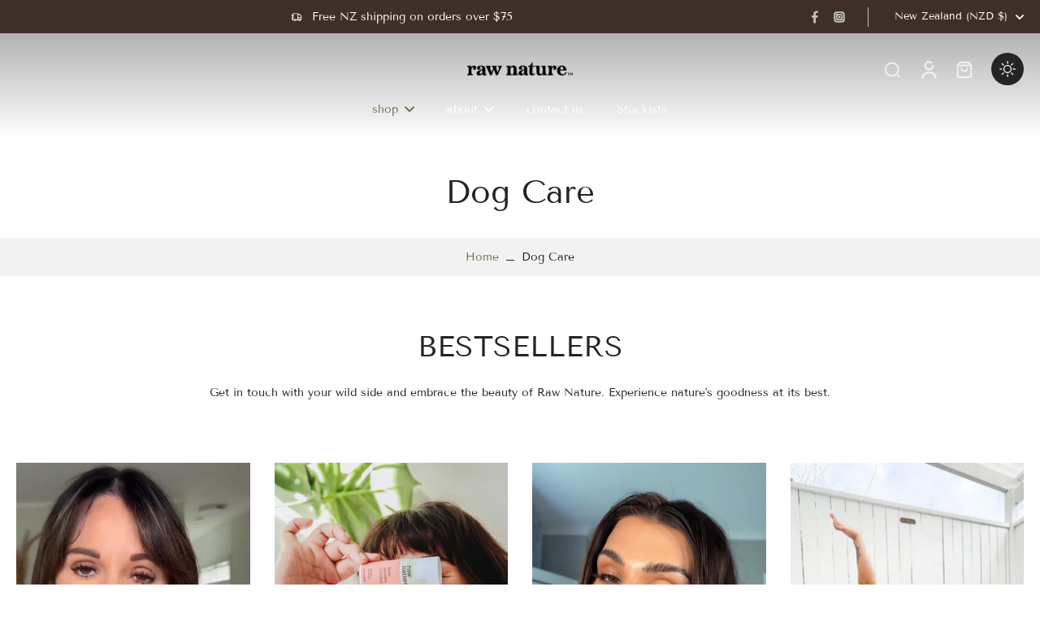

--- FILE ---
content_type: text/html; charset=utf-8
request_url: https://rawnaturenz.com/collections/dog-balm
body_size: 68063
content:
<!doctype html>
<html class="no-js" lang="en">
  <head>
    <meta charset="utf-8">
    <meta http-equiv="X-UA-Compatible" content="IE=edge">
    <meta name="viewport" content="width=device-width, initial-scale=1.0, height=device-height, minimum-scale=1.0, maximum-scale=1.0">
    <meta name="theme-color" content="">
    
      <link rel="canonical" href="https://rawnaturenz.com/collections/dog-balm">
    
<link rel="icon" type="image/png" href="//rawnaturenz.com/cdn/shop/files/small_green_heart_copy.png?crop=center&height=32&v=1732653954&width=32"><link rel="preconnect" href="https://fonts.shopifycdn.com" crossorigin><title>
      Natural Dog balm
 &ndash; Raw Nature </title>
      <meta name="description" content="All natural 100% dog-friendly moisturising balm for your best friend&#39;s ruff bits. Toxin free - NZ Made">
    
    <link rel="preload" href="//rawnaturenz.com/cdn/shop/t/10/assets/theme.css?v=92121152573374678871731957461" as="style" crossorigin="anonymous" />
    <link rel="preload" href="//rawnaturenz.com/cdn/fonts/tenor_sans/tenorsans_n4.966071a72c28462a9256039d3e3dc5b0cf314f65.woff2" as="font" type="font/woff2" crossorigin="anonymous" />
    
    

<meta property="og:site_name" content="Raw Nature ">
<meta property="og:url" content="https://rawnaturenz.com/collections/dog-balm">
<meta property="og:title" content="Natural Dog balm">
<meta property="og:type" content="website">
<meta property="og:description" content="All natural 100% dog-friendly moisturising balm for your best friend&#39;s ruff bits. Toxin free - NZ Made"><meta property="og:image" content="http://rawnaturenz.com/cdn/shop/collections/Instagram_Post_20.jpg?v=1633850013">
  <meta property="og:image:secure_url" content="https://rawnaturenz.com/cdn/shop/collections/Instagram_Post_20.jpg?v=1633850013">
  <meta property="og:image:width" content="2790">
  <meta property="og:image:height" content="2790"><meta name="twitter:card" content="summary_large_image">
<meta name="twitter:title" content="Natural Dog balm">
<meta name="twitter:description" content="All natural 100% dog-friendly moisturising balm for your best friend&#39;s ruff bits. Toxin free - NZ Made">
<style data-shopify>@font-face {
  font-family: "Tenor Sans";
  font-weight: 400;
  font-style: normal;
  font-display: swap;
  src: url("//rawnaturenz.com/cdn/fonts/tenor_sans/tenorsans_n4.966071a72c28462a9256039d3e3dc5b0cf314f65.woff2") format("woff2"),
       url("//rawnaturenz.com/cdn/fonts/tenor_sans/tenorsans_n4.2282841d948f9649ba5c3cad6ea46df268141820.woff") format("woff");
}

  @font-face {
  font-family: "Tenor Sans";
  font-weight: 400;
  font-style: normal;
  font-display: swap;
  src: url("//rawnaturenz.com/cdn/fonts/tenor_sans/tenorsans_n4.966071a72c28462a9256039d3e3dc5b0cf314f65.woff2") format("woff2"),
       url("//rawnaturenz.com/cdn/fonts/tenor_sans/tenorsans_n4.2282841d948f9649ba5c3cad6ea46df268141820.woff") format("woff");
}

  @font-face {
  font-family: "Tenor Sans";
  font-weight: 400;
  font-style: normal;
  font-display: swap;
  src: url("//rawnaturenz.com/cdn/fonts/tenor_sans/tenorsans_n4.966071a72c28462a9256039d3e3dc5b0cf314f65.woff2") format("woff2"),
       url("//rawnaturenz.com/cdn/fonts/tenor_sans/tenorsans_n4.2282841d948f9649ba5c3cad6ea46df268141820.woff") format("woff");
}

  @font-face {
  font-family: "Tenor Sans";
  font-weight: 400;
  font-style: normal;
  font-display: swap;
  src: url("//rawnaturenz.com/cdn/fonts/tenor_sans/tenorsans_n4.966071a72c28462a9256039d3e3dc5b0cf314f65.woff2") format("woff2"),
       url("//rawnaturenz.com/cdn/fonts/tenor_sans/tenorsans_n4.2282841d948f9649ba5c3cad6ea46df268141820.woff") format("woff");
}

  @font-face {
  font-family: Assistant;
  font-weight: 400;
  font-style: normal;
  font-display: swap;
  src: url("//rawnaturenz.com/cdn/fonts/assistant/assistant_n4.9120912a469cad1cc292572851508ca49d12e768.woff2") format("woff2"),
       url("//rawnaturenz.com/cdn/fonts/assistant/assistant_n4.6e9875ce64e0fefcd3f4446b7ec9036b3ddd2985.woff") format("woff");
}


  
  
  </style><link href="//rawnaturenz.com/cdn/shop/t/10/assets/theme.css?v=92121152573374678871731957461" rel="stylesheet" type="text/css" media="all" />
<style data-shopify>:root,
  *:before {
    --base-font-size: 0.875rem;
    --font-size-medium-mobile: 0.9rem;
    --font-size-medium: 1.0rem;
    --font-size-small: 0.625rem;
    --font-size-small-mobile: 0.5625rem;
    --font-size-normal: 0.75rem;
    --font-size-normal-mobile: 0.675rem;
    --font-size-large: 1.25rem;
    --font-size-large-mobile: 1.125rem;
    --heading-highlight-font-size: 100%;
    --h1-font-size: 3.825rem;
    --h2-font-size: 2.25rem;
    --h3-font-size: 1.35rem;
    --h4-font-size: 1.2375rem;
    --h5-font-size: 1.125rem;
    --h6-font-size: 1.0125rem;
    --base-font-size-mobile: 0.7875rem;
    --h1-font-size-mobile: 1.9125rem;
    --h2-font-size-mobile: 1.35rem;
    --h3-font-size-mobile: 0.945rem;
    --h4-font-size-mobile: 0.86625rem;
    --h5-font-size-mobile: 0.7875rem;
    --h6-font-size-mobile: 0.70875rem;
    --rating-star-size: 0.7rem;
    --border-radius: 0;
    --page-width: 1400px;
    --width-countdown: 7.875rem;
    --font-menu: "Tenor Sans", sans-serif;
    --font-menu-weight: 400;
    --font-menu-style: normal;
    --font-button: "Tenor Sans", sans-serif;
    --font-button-weight: 400;
    --font-button-style: normal;
    --font-body-family: "Tenor Sans", sans-serif;
    --font-body-style: normal;
    --font-body-weight: 400;
    --font-heading-family: "Tenor Sans", sans-serif;
    --font-heading-highlight: Assistant, sans-serif;
    --font-heading-highlight-style: normal;
    --font-heading-highlight-weight: 400;
    --font-heading-style: normal;
    --font-heading-weight: 400;
    --heading-text-tranform: none;
    --advanced-sections-spacing: 0px;
    --divider-spacing: -0;

    --colors-pulse-speech: 251, 133, 0;
    --image-treatment-overlay: 32, 32, 32;
    --image-treatment-text: 255, 255, 255;
    --colors-line-and-border: 227, 227, 227;
    --colors-line-and-border-base: 227, 227, 227;
    --colors-line-header: 227, 227, 227;
    --colors-line-footer: 82, 80, 81;
    --colors-background: 255, 255, 255;
    --colors-text: 36, 36, 36;
    --colors-heading: 36, 36, 36;
    --colors-heading-base: 36, 36, 36;
    --colors-background-secondary: 246, 246, 246;
    --colors-text-secondary: 137, 137, 137;
    --colors-heading-secondary: 0, 0, 0;
    --colors-text-link: 107, 112, 80;
    --background-color:  255, 255, 255;
    --background-color-header: 255, 255, 255;
    --colors-text-header: 36, 36, 36;
    --background-color-footer: 41, 41, 41;
    --colors-text-footer: 137, 137, 137;
    --colors-heading-footer: 255, 255, 255;
    --colors-text-link-footer: 107, 112, 80;
    --color-error: 169, 0, 0;
    --color-success: 104, 102, 72;
    --colors-price: 0, 0, 0;
    --colors-price-sale: 169, 0, 0;
    --colors-button-text: 255, 255, 255;
    --colors-button: 104, 102, 72;
    --colors-button-text-hover: 255, 255, 255;
    --colors-secondary-button: 0, 0, 0;
    --colors-button-hover: rgb(36, 36, 36);
    --colors-cart: 107, 112, 80;
    --colors-cart-text: 255, 255, 255;
    --colors-icon-rating: 200, 184, 159;
    --colors-transition-arrows: 36, 36, 36;
    --color-highlight: #6B7050;
    --background-pagination-slideshow: 32, 32, 32;
    --text-color-pagination-slideshow: 255, 255, 255;
    
      --background-secondary-button: transparent;
      --colors-line-secondary-button: 0, 0, 0;
    
    
      --button-width: 120%;
      --button-height: 100%;
      --button-transform: rotate3d(0,0,1,10deg) translate3d(-1.2em,110%,0);
      --button-transform-origin: 0% 100%;
    
    
      --height-parallax: 110%;
    
    
      --image-zoom: 1.05;
    
    --card-product-bg: rgba(0,0,0,0);
    --card-product-padding: 20px;
    --card-product-padding-mobile: 5px;
    --card-product-alignment: center;
    
    --width-scrollbar: 0;
    --card-product-ratio: 150.0%;
    --card-product-img-position:  absolute;
    --card-product-img-height:  0;
    --card-product-img-zoom:  scale(1.1);
    --height-header: 0px;
    --transition-card-loading: 600ms;
    --transition-card-image-hover: 500ms;
    --transition-slideshow: 600ms;
    --transition-image-hover: 600ms;
  }
  .dark,
  .dark *:before {
    --image-treatment-overlay: 32, 32, 32;
    --image-treatment-text: 255, 255, 255;
    --colors-line-and-border: 94, 94, 94;
    --colors-line-and-border-base: 94, 94, 94;
    --colors-line-header: 94, 94, 94;
    --colors-line-footer: 82, 80, 81;
    --colors-background: 32, 32, 32;
    --colors-text: 137, 137, 137;
    --colors-heading: 255, 255, 255;
    --colors-heading-base: 255, 255, 255;
    --background-color: 32, 32, 32;
    --colors-text-link: 200, 184, 159;
    --color-error: 255, 88, 88;
    --color-success: 66, 162, 70;
    --background-color-header: 32, 32, 32;
    --colors-text-header: 137, 137, 137;
    --background-color-footer: 41, 41, 41;
    --colors-text-footer: 137, 137, 137;
    --colors-heading-footer: 255, 255, 255;
    --colors-text-link-footer: 107, 112, 80;
    --colors-price: 195, 195, 195;
    --colors-price-sale: 255, 88, 88;
    --colors-button-text: 255, 255, 255;
    --colors-button: 107, 112, 80;
    --colors-button-text-hover: 36, 36, 36;
    --colors-secondary-button: 255, 255, 255;
    --colors-button-hover: rgb(255, 255, 255);
    --colors-cart: 107, 112, 80;
    --colors-cart-text: 255, 255, 255;
    --colors-background-secondary: 58, 58, 58;
    --colors-text-secondary: 255, 255, 255;
    --colors-heading-secondary: 255, 255, 255;
    --colors-icon-rating: 200, 184, 159;
    --colors-pulse-speech: 251, 133, 0;
    --colors-transition-arrows: 36, 36, 36;
    --color-highlight: #C8B89F;
    
      --background-secondary-button: transparent;
      --colors-line-secondary-button: 255, 255, 255;
    
    --card-product-bg: rgba(0,0,0,0);
  }
  shopify-accelerated-checkout {
    --shopify-accelerated-checkout-button-border-radius: 0;
  }
  shopify-accelerated-checkout-cart {
    --shopify-accelerated-checkout-button-border-radius: 0;
    --shopify-accelerated-checkout-inline-alignment: end;
    --shopify-accelerated-checkout-button-block-size: 48px;
    --shopify-accelerated-checkout-button-inline-size: 48px;
  }
  
    [role="button"],
    [type="button"],
    .button {
      color: rgb(var(--colors-button-text-hover));
    }
    button.button-solid,
    .button.button-solid {
      border: none;
      background-color: var(--colors-button-hover);
    }
    button.button-disable-effect,
    .button.button-disable-effect,
    .payment-button .shopify-payment-button__button--unbranded {
      color: rgba(var(--colors-button-text-hover));
      background-color: var(--colors-button-hover);
    }
    .button-action {
      border: none;
      color: rgba(var(--colors-button-text-hover));
      background-color: var(--colors-button-hover);
    }
  
  [role="button"],
  [type="button"],
  .button {
    direction: ltr;
  }
  .header, .header *::before {
    --colors-text: var(--colors-text-header);
    --colors-heading: var(--colors-text-header);
    --colors-price: var(--colors-text-header);
    --colors-line-and-border: var(--colors-line-header);
  }
  #sticky-header-content .divider {
    --colors-line-and-border: var(--colors-line-header);
  }
  .paginate-slide-image {
    background: rgba(var(--background-pagination-slideshow), 0.6);
    color: rgba(var(--text-color-pagination-slideshow));
  }

  @media (min-width: 1024px) {
    .paginate-slide-image {
      color: rgba(var(--text-color-pagination-slideshow), 0.6);
    }
    .paginate-slide-image:hover {
      color: rgba(var(--text-color-pagination-slideshow));
    }
  }

  .section-quick-links,
  .section-quick-links *::before,
  .section-footer,
  .section-footer *::before {
    --colors-text: var(--colors-text-footer);
    --colors-heading: var(--colors-heading-footer);
    --colors-text-link: var(--colors-text-link-footer);
    --colors-line-and-border: var(--colors-line-footer);
  }
  .sticky-header {
    --font-body-weight: 700;
  }

  .scrollbar-horizontal {
    position: relative;
    -ms-overflow-style: none;
  }
  .scrollbar-horizontal::-webkit-scrollbar-track {
    background-color: #ececec;
  }
  .scrollbar-horizontal::-webkit-scrollbar {
    height: 3px;
  }

  .scrollbar-horizontal::-webkit-scrollbar-track {
    -webkit-box-shadow: inset 0 0 0px rgba(0, 0, 0, 0);
  }

  .scrollbar-horizontal::-webkit-scrollbar-thumb {
    visibility: visible;
    background-color: #747474;
  }

  .scrollbar-horizontal::-webkit-scrollbar-thumb:hover {
    background-color: #747474;
  }
  body.scrollbar-body::-webkit-scrollbar{
    width: 3px;
  }
  .scrollbar-body::-webkit-scrollbar-track{
    background: #ececec;
  }
  .scrollbar-horizontal {
    position: relative;
    -ms-overflow-style: none;
  }
  .scrollbar-horizontal::-webkit-scrollbar-track {
    background-color: #ececec;
  }
  .scrollbar-horizontal::-webkit-scrollbar {
    height: 3px;
  }

  .scrollbar-horizontal::-webkit-scrollbar-track {
    -webkit-box-shadow: inset 0 0 0px rgba(0, 0, 0, 0);
  }

  .scrollbar-horizontal::-webkit-scrollbar-thumb {
    visibility: visible;
    background-color: #747474;
  }

  .scrollbar-horizontal::-webkit-scrollbar-thumb:hover {
    background-color: #747474;
  }
  .scrollbar-body::-webkit-scrollbar{
    width: 3px;
  }
  .scrollbar-body::-webkit-scrollbar-track{
    background: #ececec;
  }
  .scrollbar-body.scrollbar-visible:active::-webkit-scrollbar-thumb,
  .scrollbar-body.scrollbar-visible:focus::-webkit-scrollbar-thumb,
  .scrollbar-body.scrollbar-visible:hover::-webkit-scrollbar-thumb {
    background: #747474;
    visibility: visible;
  }
  .scrollbar-body.scrollbar-visible::-webkit-scrollbar-track{
    background: transparent;
  }
  .scrollbar-body.scrollbar-visible::-webkit-scrollbar-thumb{
    background: transparent;
    visibility: visible;
  }
  .scrollbar-body::-webkit-scrollbar-thumb{
    background: #747474;
  }
  .animate-scroll-banner {
    animation: scrollX var(--duration, 10s) linear infinite var(--play-state, running) var(--direction);
  }
  .padding-scrollbar, .padding-scrollbar-header {
    padding-right: min(var(--width-scrollbar), 20px);
  }
  .rtl .padding-scrollbar-header {
    padding-left: min(var(--width-scrollbar), 20px);
    padding-right: 0;
  }
  
  
  .des-block iframe {
    width: 100%;
    height: 100%;
  }
  .toggle-compare  + label span:first-child,
  .toggle-compare:checked + label span:last-child {
    display: block
  }
  .toggle-compare  + label span:last-child,
  .toggle-compare:checked + label span:first-child {
    display: none;
  }
  .card-product:not(.recommendations) {}
  .dark .card-product:not(.recommendations) {background: transparent;}
  .card-product:not(.recommendations) .card-info,
  .card-product:not(.recommendations) .x-variants-data {
    padding-left: 5px;
    padding-right: 5px;
  }
  .card-product:not(.recommendations) .card-info .x-variants-data
  {
    padding-left: 0;
    padding-right: 0;
  }
  .card-product-slideshow {
      background: #F6F6F6;}
  .dark .card-product-slideshow {
      background: #3a3a3a;}
  button[class*='shopify-payment-button__more-options'] {
    color: rgba(var(--colors-text));
  }
  .group-discount:before,.group-discount:after {
    background-color: rgba(var(--colors-price-sale), 5%);
    content: "";
    position: absolute;
    right: 100%;
    height: 100%;
    top: 0;
    width: 1.25rem;
  }
  .group-discount:after {
    left: 100%;
    right: auto;
  }
  @media (min-width: 768px){
    .list-layout .card-product:not(.recommendations) {
      padding-bottom: 0;
    }
    .list-layout .card-product:not(.recommendations) .card-info,
    .list-layout .card-product:not(.recommendations) .x-variants-data{
      padding-left: 0;
      padding-right: 0;
    }
    shopify-accelerated-checkout-cart {
    --shopify-accelerated-checkout-button-block-size: 46px;
    --shopify-accelerated-checkout-button-inline-size: 46px;
  }
  }
  @media (min-width: 1024px){
    .group-discount:before,.group-discount:after {
       width: 3.5rem;
    }
    .payment-button .shopify-payment-button__button--unbranded {
      color: rgb(var(--colors-button-text));
      background: rgba(var(--colors-button));
    }
    .card-product:not(.recommendations) .card-info,
    .card-product:not(.recommendations) .x-variants-data {
      padding-left: 20px;
      padding-right: 20px;
    }
    [role="button"],
    [type="button"],
    .button {
      color: rgba(var(--colors-button-text));
    }
    button.button-solid,
    .button.button-solid {
      border: none;
      box-shadow: none;
      color: rgb(var(--colors-button-text));
      background-color: rgba(var(--colors-button));
      overflow: hidden;
      background-origin: border-box;
    }
    button.button-solid:hover,
    .button.button-solid:hover {
      
      transition-delay: 0.5s;
      
      transition-property: background-color;
      background-color: var(--colors-button-hover);
      color: rgba(var(--colors-button-text-hover));
      background-origin: border-box;
    }
    .button-action {
      border: none;
      color: rgba(var(--colors-button-text-hover));
      background-color: var(--colors-button-hover);
    }
    button.button-disable-effect,
    .button.button-disable-effect {
      color: rgb(var(--colors-button-text));
      background-color: rgba(var(--colors-button));
    }
    button.button-disable-effect:hover,
    .button.button-disable-effect:hover {
      color: rgba(var(--colors-button-text-hover));
      background-color: var(--colors-button-hover);
    }
    
      button.button-solid:before,
      .button.button-solid:before {
        content: "";
        z-index: -1;
        position: absolute;
        top: 0;
        right: 0;
        bottom: 0;
        left: 0;
        width: var(--button-width);
        height: var(--button-height);
        background-color: var(--colors-button-hover);
        backface-visibility: hidden;
        will-change: transform;
        transform: var(--button-transform);
        transform-origin: var(--button-transform-origin);
        transition: transform 0.5s ease;
      }
      button.button-solid:hover:before,
      .button.button-solid:hover:before {
        transform: rotate3d(0,0,1,0) translateZ(0);
      }
    
    
  }
  .inventory-low-stock-status {
    
      --stock-color: #BF122A;
    
      color: var(--stock-color);
    }
  .dark .inventory-low-stock-status {
    
      --stock-color: #BF122A;
    
  }
  .inventory-in-stock-status {
    
      --stock-color: #6B762D;
    
      color: var(--stock-color);
  }
  .dark .inventory-in-stock-status {
    
      --stock-color: #858F4D;
    
  }
  .inventory-out-of-stock-status {
    
      --stock-color: #767474;
    
      color: var(--stock-color);
  }
  .dark .inventory-out-of-stock-status {
    
      --stock-color: #867F7F;
    
  }
  .inventory-status {
    background-color: var(--stock-color);
  }
  .card-testimonial {
      background: #F6F6F6;}
  .dark .card-testimonial {
      background: #3a3a3a;}div[data-block-handle="featured_carousel"] {
      width: 100%;
      direction: ltr;
    }/* App Shopify Subscription */
  .shopify_subscriptions_app_policy a {
    position: relative;
    margin-top: .5rem;
    margin-bottom: .5rem;
    color: rgba(var(--colors-text-link)) !important;
    text-decoration-thickness: 1px;
    background: linear-gradient(to right, rgba(0, 0, 0, 0), rgba(0, 0, 0, 0)), linear-gradient(to right, rgba(var(--colors-text-link), 1), rgba(var(--colors-text-link), 1), rgba(var(--colors-text-link), 1));
    background-size: 100% 0.1em, 0 0.1em;
    background-position: 100% 100%,100% 100%;
    background-repeat: no-repeat;
    transition: background-size 250ms;
  }
  .shopify_subscriptions_app_policy:after {
    clear: both;
    content: var(--tw-content);
    display: block;
  }
  @media (min-width: 1024px) {
    .shopify_subscriptions_app_policy a:hover {
      background-size: 0 .1em, 100% .1em;
      background-position: 100% 100%, 0% 100%;
    }
  }

  /* Recurpay Subscription App */
  #recurpay-account-widget {
    margin-top: 1rem;
  }
  .rtl .recurpay__widget .recurpay__group_frequency .recurpay__frequency_label_title {
    padding-right: 10px;
    right: 0.25rem;
  }
  .rtl .recurpay__widget .recurpay__group_title {
    text-align: right;
    margin-right: 0;
    margin-left: 0.5em;
  }
  .rtl .recurpay__widget .recurpay__group_subtitle {
    text-align: right;
  }
  .rtl .recurpay__widget .recurpay__description {
    text-align: right;
  }
  .rtl .recurpay__widget .recurpay__radio_group {
    margin-right: 0;
    margin-left: 10px;
  }
  .rtl .recurpay__widget .recurpay__offer_saving_message {
    padding-right: 10px;
    padding-left: 0;
  }
  .rtl .recurpay__widget .recurpay__offer_wrapper svg {
    margin-right: 0;
    margin-left: 10px;
  }
  .rtl .recurpay__widget .recurpay__group_frequency .recurpay__frequency_label_title:before {
    left: 0.5em;
    margin-right: -50%;
    right: auto;
    margin-left: 0
  }
  .rtl .recurpay__widget .recurpay__group_frequency .recurpay__frequency_label_title:after {
    right: 0.5em;
    left: auto;
    margin-left: 0;
  }
  .rtl .upgrade-subscription-cart .upgrade-icon-wrapper {
    text-align: right;
  }

  /* Seal Subscriptions */
  .sls-widget-branding {
    z-index: 20 !important;
  }
  .card .sealsubs-target-element, .card-product-fbt .sealsubs-target-element {
    display: none !important;
  }
  .seal-portal-link a {
    position: relative;
    margin-top: .5rem;
    margin-bottom: .5rem;
    color: rgba(var(--colors-text-link)) !important;
    text-decoration-thickness: 1px;
    background: linear-gradient(to right, rgba(0, 0, 0, 0), rgba(0, 0, 0, 0)), linear-gradient(to right, rgba(var(--colors-text-link), 1), rgba(var(--colors-text-link), 1), rgba(var(--colors-text-link), 1));
    background-size: 100% 0.1em, 0 0.1em;
    background-position: 100% 100%,100% 100%;
    background-repeat: no-repeat;
    transition: background-size 250ms;
  }
  .seal-portal-link:after {
    clear: both;
    content: var(--tw-content);
    display: block;
  }
  @media (min-width: 1024px) {
    .seal-portal-link a:hover {
      background-size: 0 .1em, 100% .1em;
      background-position: 100% 100%, 0% 100%;
    }
  }
  .rtl .sealsubs-container {
    text-align: right;
  }</style><script>
    const themeMode = 'switch';
    if ((localStorage.eurus_theme == 1 && themeMode == 'switch')
      || (themeMode == 'auto' && window.matchMedia('(prefers-color-scheme: dark)').matches)) {
      requestAnimationFrame(() => {
        document.documentElement.classList.add('dark');
      });
    } else if ((localStorage.eurus_theme == 0 && themeMode == 'switch')
      || (themeMode == 'auto' && window.matchMedia('(prefers-color-scheme: light)').matches)) {
      requestAnimationFrame(() => {
        document.documentElement.classList.remove('dark');
      });
    }
  </script>
    
    <script>window.performance && window.performance.mark && window.performance.mark('shopify.content_for_header.start');</script><meta id="shopify-digital-wallet" name="shopify-digital-wallet" content="/6940164211/digital_wallets/dialog">
<meta name="shopify-checkout-api-token" content="4825fd44866803e1eb7b66f166f2afc1">
<link rel="alternate" type="application/atom+xml" title="Feed" href="/collections/dog-balm.atom" />
<link rel="alternate" type="application/json+oembed" href="https://rawnaturenz.com/collections/dog-balm.oembed">
<script async="async" src="/checkouts/internal/preloads.js?locale=en-NZ"></script>
<link rel="preconnect" href="https://shop.app" crossorigin="anonymous">
<script async="async" src="https://shop.app/checkouts/internal/preloads.js?locale=en-NZ&shop_id=6940164211" crossorigin="anonymous"></script>
<script id="apple-pay-shop-capabilities" type="application/json">{"shopId":6940164211,"countryCode":"NZ","currencyCode":"NZD","merchantCapabilities":["supports3DS"],"merchantId":"gid:\/\/shopify\/Shop\/6940164211","merchantName":"Raw Nature ","requiredBillingContactFields":["postalAddress","email","phone"],"requiredShippingContactFields":["postalAddress","email","phone"],"shippingType":"shipping","supportedNetworks":["visa","masterCard","amex","jcb"],"total":{"type":"pending","label":"Raw Nature ","amount":"1.00"},"shopifyPaymentsEnabled":true,"supportsSubscriptions":true}</script>
<script id="shopify-features" type="application/json">{"accessToken":"4825fd44866803e1eb7b66f166f2afc1","betas":["rich-media-storefront-analytics"],"domain":"rawnaturenz.com","predictiveSearch":true,"shopId":6940164211,"locale":"en"}</script>
<script>var Shopify = Shopify || {};
Shopify.shop = "raw-nature-nz.myshopify.com";
Shopify.locale = "en";
Shopify.currency = {"active":"NZD","rate":"1.0"};
Shopify.country = "NZ";
Shopify.theme = {"name":"Eurus","id":140823822503,"schema_name":"Eurus","schema_version":"8.1.0","theme_store_id":2048,"role":"main"};
Shopify.theme.handle = "null";
Shopify.theme.style = {"id":null,"handle":null};
Shopify.cdnHost = "rawnaturenz.com/cdn";
Shopify.routes = Shopify.routes || {};
Shopify.routes.root = "/";</script>
<script type="module">!function(o){(o.Shopify=o.Shopify||{}).modules=!0}(window);</script>
<script>!function(o){function n(){var o=[];function n(){o.push(Array.prototype.slice.apply(arguments))}return n.q=o,n}var t=o.Shopify=o.Shopify||{};t.loadFeatures=n(),t.autoloadFeatures=n()}(window);</script>
<script>
  window.ShopifyPay = window.ShopifyPay || {};
  window.ShopifyPay.apiHost = "shop.app\/pay";
  window.ShopifyPay.redirectState = null;
</script>
<script id="shop-js-analytics" type="application/json">{"pageType":"collection"}</script>
<script defer="defer" async type="module" src="//rawnaturenz.com/cdn/shopifycloud/shop-js/modules/v2/client.init-shop-cart-sync_DtuiiIyl.en.esm.js"></script>
<script defer="defer" async type="module" src="//rawnaturenz.com/cdn/shopifycloud/shop-js/modules/v2/chunk.common_CUHEfi5Q.esm.js"></script>
<script type="module">
  await import("//rawnaturenz.com/cdn/shopifycloud/shop-js/modules/v2/client.init-shop-cart-sync_DtuiiIyl.en.esm.js");
await import("//rawnaturenz.com/cdn/shopifycloud/shop-js/modules/v2/chunk.common_CUHEfi5Q.esm.js");

  window.Shopify.SignInWithShop?.initShopCartSync?.({"fedCMEnabled":true,"windoidEnabled":true});

</script>
<script>
  window.Shopify = window.Shopify || {};
  if (!window.Shopify.featureAssets) window.Shopify.featureAssets = {};
  window.Shopify.featureAssets['shop-js'] = {"shop-cart-sync":["modules/v2/client.shop-cart-sync_DFoTY42P.en.esm.js","modules/v2/chunk.common_CUHEfi5Q.esm.js"],"init-fed-cm":["modules/v2/client.init-fed-cm_D2UNy1i2.en.esm.js","modules/v2/chunk.common_CUHEfi5Q.esm.js"],"init-shop-email-lookup-coordinator":["modules/v2/client.init-shop-email-lookup-coordinator_BQEe2rDt.en.esm.js","modules/v2/chunk.common_CUHEfi5Q.esm.js"],"shop-cash-offers":["modules/v2/client.shop-cash-offers_3CTtReFF.en.esm.js","modules/v2/chunk.common_CUHEfi5Q.esm.js","modules/v2/chunk.modal_BewljZkx.esm.js"],"shop-button":["modules/v2/client.shop-button_C6oxCjDL.en.esm.js","modules/v2/chunk.common_CUHEfi5Q.esm.js"],"init-windoid":["modules/v2/client.init-windoid_5pix8xhK.en.esm.js","modules/v2/chunk.common_CUHEfi5Q.esm.js"],"avatar":["modules/v2/client.avatar_BTnouDA3.en.esm.js"],"init-shop-cart-sync":["modules/v2/client.init-shop-cart-sync_DtuiiIyl.en.esm.js","modules/v2/chunk.common_CUHEfi5Q.esm.js"],"shop-toast-manager":["modules/v2/client.shop-toast-manager_BYv_8cH1.en.esm.js","modules/v2/chunk.common_CUHEfi5Q.esm.js"],"pay-button":["modules/v2/client.pay-button_FnF9EIkY.en.esm.js","modules/v2/chunk.common_CUHEfi5Q.esm.js"],"shop-login-button":["modules/v2/client.shop-login-button_CH1KUpOf.en.esm.js","modules/v2/chunk.common_CUHEfi5Q.esm.js","modules/v2/chunk.modal_BewljZkx.esm.js"],"init-customer-accounts-sign-up":["modules/v2/client.init-customer-accounts-sign-up_aj7QGgYS.en.esm.js","modules/v2/client.shop-login-button_CH1KUpOf.en.esm.js","modules/v2/chunk.common_CUHEfi5Q.esm.js","modules/v2/chunk.modal_BewljZkx.esm.js"],"init-shop-for-new-customer-accounts":["modules/v2/client.init-shop-for-new-customer-accounts_NbnYRf_7.en.esm.js","modules/v2/client.shop-login-button_CH1KUpOf.en.esm.js","modules/v2/chunk.common_CUHEfi5Q.esm.js","modules/v2/chunk.modal_BewljZkx.esm.js"],"init-customer-accounts":["modules/v2/client.init-customer-accounts_ppedhqCH.en.esm.js","modules/v2/client.shop-login-button_CH1KUpOf.en.esm.js","modules/v2/chunk.common_CUHEfi5Q.esm.js","modules/v2/chunk.modal_BewljZkx.esm.js"],"shop-follow-button":["modules/v2/client.shop-follow-button_CMIBBa6u.en.esm.js","modules/v2/chunk.common_CUHEfi5Q.esm.js","modules/v2/chunk.modal_BewljZkx.esm.js"],"lead-capture":["modules/v2/client.lead-capture_But0hIyf.en.esm.js","modules/v2/chunk.common_CUHEfi5Q.esm.js","modules/v2/chunk.modal_BewljZkx.esm.js"],"checkout-modal":["modules/v2/client.checkout-modal_BBxc70dQ.en.esm.js","modules/v2/chunk.common_CUHEfi5Q.esm.js","modules/v2/chunk.modal_BewljZkx.esm.js"],"shop-login":["modules/v2/client.shop-login_hM3Q17Kl.en.esm.js","modules/v2/chunk.common_CUHEfi5Q.esm.js","modules/v2/chunk.modal_BewljZkx.esm.js"],"payment-terms":["modules/v2/client.payment-terms_CAtGlQYS.en.esm.js","modules/v2/chunk.common_CUHEfi5Q.esm.js","modules/v2/chunk.modal_BewljZkx.esm.js"]};
</script>
<script>(function() {
  var isLoaded = false;
  function asyncLoad() {
    if (isLoaded) return;
    isLoaded = true;
    var urls = ["https:\/\/tabs.stationmade.com\/registered-scripts\/tabs-by-station.js?shop=raw-nature-nz.myshopify.com","https:\/\/cdn.nfcube.com\/instafeed-7e19ed208062a11afe40659691349cb4.js?shop=raw-nature-nz.myshopify.com"];
    for (var i = 0; i < urls.length; i++) {
      var s = document.createElement('script');
      s.type = 'text/javascript';
      s.async = true;
      s.src = urls[i];
      var x = document.getElementsByTagName('script')[0];
      x.parentNode.insertBefore(s, x);
    }
  };
  if(window.attachEvent) {
    window.attachEvent('onload', asyncLoad);
  } else {
    window.addEventListener('load', asyncLoad, false);
  }
})();</script>
<script id="__st">var __st={"a":6940164211,"offset":46800,"reqid":"044f0cd9-3988-43ac-bd89-f3d64dae9e05-1766553850","pageurl":"rawnaturenz.com\/collections\/dog-balm","u":"f9c4795bc443","p":"collection","rtyp":"collection","rid":135478607987};</script>
<script>window.ShopifyPaypalV4VisibilityTracking = true;</script>
<script id="captcha-bootstrap">!function(){'use strict';const t='contact',e='account',n='new_comment',o=[[t,t],['blogs',n],['comments',n],[t,'customer']],c=[[e,'customer_login'],[e,'guest_login'],[e,'recover_customer_password'],[e,'create_customer']],r=t=>t.map((([t,e])=>`form[action*='/${t}']:not([data-nocaptcha='true']) input[name='form_type'][value='${e}']`)).join(','),a=t=>()=>t?[...document.querySelectorAll(t)].map((t=>t.form)):[];function s(){const t=[...o],e=r(t);return a(e)}const i='password',u='form_key',d=['recaptcha-v3-token','g-recaptcha-response','h-captcha-response',i],f=()=>{try{return window.sessionStorage}catch{return}},m='__shopify_v',_=t=>t.elements[u];function p(t,e,n=!1){try{const o=window.sessionStorage,c=JSON.parse(o.getItem(e)),{data:r}=function(t){const{data:e,action:n}=t;return t[m]||n?{data:e,action:n}:{data:t,action:n}}(c);for(const[e,n]of Object.entries(r))t.elements[e]&&(t.elements[e].value=n);n&&o.removeItem(e)}catch(o){console.error('form repopulation failed',{error:o})}}const l='form_type',E='cptcha';function T(t){t.dataset[E]=!0}const w=window,h=w.document,L='Shopify',v='ce_forms',y='captcha';let A=!1;((t,e)=>{const n=(g='f06e6c50-85a8-45c8-87d0-21a2b65856fe',I='https://cdn.shopify.com/shopifycloud/storefront-forms-hcaptcha/ce_storefront_forms_captcha_hcaptcha.v1.5.2.iife.js',D={infoText:'Protected by hCaptcha',privacyText:'Privacy',termsText:'Terms'},(t,e,n)=>{const o=w[L][v],c=o.bindForm;if(c)return c(t,g,e,D).then(n);var r;o.q.push([[t,g,e,D],n]),r=I,A||(h.body.append(Object.assign(h.createElement('script'),{id:'captcha-provider',async:!0,src:r})),A=!0)});var g,I,D;w[L]=w[L]||{},w[L][v]=w[L][v]||{},w[L][v].q=[],w[L][y]=w[L][y]||{},w[L][y].protect=function(t,e){n(t,void 0,e),T(t)},Object.freeze(w[L][y]),function(t,e,n,w,h,L){const[v,y,A,g]=function(t,e,n){const i=e?o:[],u=t?c:[],d=[...i,...u],f=r(d),m=r(i),_=r(d.filter((([t,e])=>n.includes(e))));return[a(f),a(m),a(_),s()]}(w,h,L),I=t=>{const e=t.target;return e instanceof HTMLFormElement?e:e&&e.form},D=t=>v().includes(t);t.addEventListener('submit',(t=>{const e=I(t);if(!e)return;const n=D(e)&&!e.dataset.hcaptchaBound&&!e.dataset.recaptchaBound,o=_(e),c=g().includes(e)&&(!o||!o.value);(n||c)&&t.preventDefault(),c&&!n&&(function(t){try{if(!f())return;!function(t){const e=f();if(!e)return;const n=_(t);if(!n)return;const o=n.value;o&&e.removeItem(o)}(t);const e=Array.from(Array(32),(()=>Math.random().toString(36)[2])).join('');!function(t,e){_(t)||t.append(Object.assign(document.createElement('input'),{type:'hidden',name:u})),t.elements[u].value=e}(t,e),function(t,e){const n=f();if(!n)return;const o=[...t.querySelectorAll(`input[type='${i}']`)].map((({name:t})=>t)),c=[...d,...o],r={};for(const[a,s]of new FormData(t).entries())c.includes(a)||(r[a]=s);n.setItem(e,JSON.stringify({[m]:1,action:t.action,data:r}))}(t,e)}catch(e){console.error('failed to persist form',e)}}(e),e.submit())}));const S=(t,e)=>{t&&!t.dataset[E]&&(n(t,e.some((e=>e===t))),T(t))};for(const o of['focusin','change'])t.addEventListener(o,(t=>{const e=I(t);D(e)&&S(e,y())}));const B=e.get('form_key'),M=e.get(l),P=B&&M;t.addEventListener('DOMContentLoaded',(()=>{const t=y();if(P)for(const e of t)e.elements[l].value===M&&p(e,B);[...new Set([...A(),...v().filter((t=>'true'===t.dataset.shopifyCaptcha))])].forEach((e=>S(e,t)))}))}(h,new URLSearchParams(w.location.search),n,t,e,['guest_login'])})(!0,!0)}();</script>
<script integrity="sha256-4kQ18oKyAcykRKYeNunJcIwy7WH5gtpwJnB7kiuLZ1E=" data-source-attribution="shopify.loadfeatures" defer="defer" src="//rawnaturenz.com/cdn/shopifycloud/storefront/assets/storefront/load_feature-a0a9edcb.js" crossorigin="anonymous"></script>
<script crossorigin="anonymous" defer="defer" src="//rawnaturenz.com/cdn/shopifycloud/storefront/assets/shopify_pay/storefront-65b4c6d7.js?v=20250812"></script>
<script data-source-attribution="shopify.dynamic_checkout.dynamic.init">var Shopify=Shopify||{};Shopify.PaymentButton=Shopify.PaymentButton||{isStorefrontPortableWallets:!0,init:function(){window.Shopify.PaymentButton.init=function(){};var t=document.createElement("script");t.src="https://rawnaturenz.com/cdn/shopifycloud/portable-wallets/latest/portable-wallets.en.js",t.type="module",document.head.appendChild(t)}};
</script>
<script data-source-attribution="shopify.dynamic_checkout.buyer_consent">
  function portableWalletsHideBuyerConsent(e){var t=document.getElementById("shopify-buyer-consent"),n=document.getElementById("shopify-subscription-policy-button");t&&n&&(t.classList.add("hidden"),t.setAttribute("aria-hidden","true"),n.removeEventListener("click",e))}function portableWalletsShowBuyerConsent(e){var t=document.getElementById("shopify-buyer-consent"),n=document.getElementById("shopify-subscription-policy-button");t&&n&&(t.classList.remove("hidden"),t.removeAttribute("aria-hidden"),n.addEventListener("click",e))}window.Shopify?.PaymentButton&&(window.Shopify.PaymentButton.hideBuyerConsent=portableWalletsHideBuyerConsent,window.Shopify.PaymentButton.showBuyerConsent=portableWalletsShowBuyerConsent);
</script>
<script data-source-attribution="shopify.dynamic_checkout.cart.bootstrap">document.addEventListener("DOMContentLoaded",(function(){function t(){return document.querySelector("shopify-accelerated-checkout-cart, shopify-accelerated-checkout")}if(t())Shopify.PaymentButton.init();else{new MutationObserver((function(e,n){t()&&(Shopify.PaymentButton.init(),n.disconnect())})).observe(document.body,{childList:!0,subtree:!0})}}));
</script>
<link id="shopify-accelerated-checkout-styles" rel="stylesheet" media="screen" href="https://rawnaturenz.com/cdn/shopifycloud/portable-wallets/latest/accelerated-checkout-backwards-compat.css" crossorigin="anonymous">
<style id="shopify-accelerated-checkout-cart">
        #shopify-buyer-consent {
  margin-top: 1em;
  display: inline-block;
  width: 100%;
}

#shopify-buyer-consent.hidden {
  display: none;
}

#shopify-subscription-policy-button {
  background: none;
  border: none;
  padding: 0;
  text-decoration: underline;
  font-size: inherit;
  cursor: pointer;
}

#shopify-subscription-policy-button::before {
  box-shadow: none;
}

      </style>

<script>window.performance && window.performance.mark && window.performance.mark('shopify.content_for_header.end');</script>
    
  <!-- BEGIN app block: shopify://apps/judge-me-reviews/blocks/judgeme_core/61ccd3b1-a9f2-4160-9fe9-4fec8413e5d8 --><!-- Start of Judge.me Core -->




<link rel="dns-prefetch" href="https://cdnwidget.judge.me">
<link rel="dns-prefetch" href="https://cdn.judge.me">
<link rel="dns-prefetch" href="https://cdn1.judge.me">
<link rel="dns-prefetch" href="https://api.judge.me">

<script data-cfasync='false' class='jdgm-settings-script'>window.jdgmSettings={"pagination":5,"disable_web_reviews":false,"badge_no_review_text":"No reviews","badge_n_reviews_text":"{{ n }} review/reviews","hide_badge_preview_if_no_reviews":true,"badge_hide_text":false,"enforce_center_preview_badge":false,"widget_title":"Customer Reviews","widget_open_form_text":"Write a review","widget_close_form_text":"Cancel review","widget_refresh_page_text":"Refresh page","widget_summary_text":"Based on {{ number_of_reviews }} review/reviews","widget_no_review_text":"Be the first to write a review","widget_name_field_text":"Name","widget_verified_name_field_text":"Verified Name (public)","widget_name_placeholder_text":"Enter your name (public)","widget_required_field_error_text":"This field is required.","widget_email_field_text":"Email","widget_verified_email_field_text":"Verified Email (private, can not be edited)","widget_email_placeholder_text":"Enter your email (private)","widget_email_field_error_text":"Please enter a valid email address.","widget_rating_field_text":"Rating","widget_review_title_field_text":"Review Title","widget_review_title_placeholder_text":"Give your review a title","widget_review_body_field_text":"Review","widget_review_body_placeholder_text":"Write your comments here","widget_pictures_field_text":"Picture/Video (optional)","widget_submit_review_text":"Submit Review","widget_submit_verified_review_text":"Submit Verified Review","widget_submit_success_msg_with_auto_publish":"Thank you! Please refresh the page in a few moments to see your review. You can remove or edit your review by logging into \u003ca href='https://judge.me/login' target='_blank' rel='nofollow noopener'\u003eJudge.me\u003c/a\u003e","widget_submit_success_msg_no_auto_publish":"Thank you! Your review will be published as soon as it is approved by the shop admin. You can remove or edit your review by logging into \u003ca href='https://judge.me/login' target='_blank' rel='nofollow noopener'\u003eJudge.me\u003c/a\u003e","widget_show_default_reviews_out_of_total_text":"Showing {{ n_reviews_shown }} out of {{ n_reviews }} reviews.","widget_show_all_link_text":"Show all","widget_show_less_link_text":"Show less","widget_author_said_text":"{{ reviewer_name }} said:","widget_days_text":"{{ n }} days ago","widget_weeks_text":"{{ n }} week/weeks ago","widget_months_text":"{{ n }} month/months ago","widget_years_text":"{{ n }} year/years ago","widget_yesterday_text":"Yesterday","widget_today_text":"Today","widget_replied_text":"\u003e\u003e {{ shop_name }} replied:","widget_read_more_text":"Read more","widget_rating_filter_see_all_text":"See all reviews","widget_sorting_most_recent_text":"Most Recent","widget_sorting_highest_rating_text":"Highest Rating","widget_sorting_lowest_rating_text":"Lowest Rating","widget_sorting_with_pictures_text":"Only Pictures","widget_sorting_most_helpful_text":"Most Helpful","widget_open_question_form_text":"Ask a question","widget_reviews_subtab_text":"Reviews","widget_questions_subtab_text":"Questions","widget_question_label_text":"Question","widget_answer_label_text":"Answer","widget_question_placeholder_text":"Write your question here","widget_submit_question_text":"Submit Question","widget_question_submit_success_text":"Thank you for your question! We will notify you once it gets answered.","verified_badge_text":"Verified","verified_badge_placement":"left-of-reviewer-name","widget_review_max_height":1,"widget_hide_border":false,"widget_social_share":false,"widget_thumb":false,"widget_review_location_show":false,"widget_location_format":"country_iso_code","all_reviews_include_out_of_store_products":true,"all_reviews_out_of_store_text":"(out of store)","all_reviews_product_name_prefix_text":"about","enable_review_pictures":true,"enable_question_anwser":false,"widget_theme":"align","widget_product_reviews_subtab_text":"Product Reviews","widget_shop_reviews_subtab_text":"Shop Reviews","widget_write_a_store_review_text":"Write a Store Review","widget_other_languages_heading":"Reviews in Other Languages","widget_sorting_pictures_first_text":"Pictures First","floating_tab_button_name":"★ Reviews","floating_tab_title":"Let customers speak for us","floating_tab_url":"","floating_tab_url_enabled":false,"all_reviews_text_badge_text":"Customers rate us {{ shop.metafields.judgeme.all_reviews_rating | round: 1 }}/5 based on {{ shop.metafields.judgeme.all_reviews_count }} reviews.","all_reviews_text_badge_text_branded_style":"{{ shop.metafields.judgeme.all_reviews_rating | round: 1 }} out of 5 stars based on {{ shop.metafields.judgeme.all_reviews_count }} reviews","all_reviews_text_badge_url":"","featured_carousel_title":"Let customers speak for us","featured_carousel_count_text":"from {{ n }} reviews","featured_carousel_url":"","verified_count_badge_url":"","picture_reminder_submit_button":"Upload Pictures","widget_sorting_videos_first_text":"Videos First","widget_review_pending_text":"Pending","remove_microdata_snippet":true,"preview_badge_no_question_text":"No questions","preview_badge_n_question_text":"{{ number_of_questions }} question/questions","remove_judgeme_branding":true,"widget_search_bar_placeholder":"Search reviews","widget_sorting_verified_only_text":"Verified only","featured_carousel_more_reviews_button_text":"Read more reviews","featured_carousel_view_product_button_text":"View product","all_reviews_page_load_more_text":"Load More Reviews","widget_public_name_text":"displayed publicly like","default_reviewer_name_has_non_latin":true,"widget_reviewer_anonymous":"Anonymous","medals_widget_title":"Judge.me Review Medals","widget_invalid_yt_video_url_error_text":"Not a YouTube video URL","widget_max_length_field_error_text":"Please enter no more than {0} characters.","widget_verified_by_shop_text":"Verified by Shop","widget_load_with_code_splitting":true,"widget_ugc_title":"Made by us, Shared by you","widget_ugc_subtitle":"Tag us to see your picture featured in our page","widget_ugc_primary_button_text":"Buy Now","widget_ugc_secondary_button_text":"Load More","widget_ugc_reviews_button_text":"View Reviews","widget_rating_metafield_value_type":true,"widget_summary_average_rating_text":"{{ average_rating }} out of 5","widget_media_grid_title":"Customer photos \u0026 videos","widget_media_grid_see_more_text":"See more","widget_verified_by_judgeme_text":"Verified by Judge.me","widget_verified_by_judgeme_text_in_store_medals":"Verified by Judge.me","widget_media_field_exceed_quantity_message":"Sorry, we can only accept {{ max_media }} for one review.","widget_media_field_exceed_limit_message":"{{ file_name }} is too large, please select a {{ media_type }} less than {{ size_limit }}MB.","widget_review_submitted_text":"Review Submitted!","widget_question_submitted_text":"Question Submitted!","widget_close_form_text_question":"Cancel","widget_write_your_answer_here_text":"Write your answer here","widget_enabled_branded_link":true,"widget_show_collected_by_judgeme":true,"widget_collected_by_judgeme_text":"collected by Judge.me","widget_load_more_text":"Load More","widget_full_review_text":"Full Review","widget_read_more_reviews_text":"Read More Reviews","widget_read_questions_text":"Read Questions","widget_questions_and_answers_text":"Questions \u0026 Answers","widget_verified_by_text":"Verified by","widget_number_of_reviews_text":"{{ number_of_reviews }} reviews","widget_back_button_text":"Back","widget_next_button_text":"Next","widget_custom_forms_filter_button":"Filters","custom_forms_style":"vertical","how_reviews_are_collected":"How reviews are collected?","widget_gdpr_statement":"How we use your data: We’ll only contact you about the review you left, and only if necessary. By submitting your review, you agree to Judge.me’s \u003ca href='https://judge.me/terms' target='_blank' rel='nofollow noopener'\u003eterms\u003c/a\u003e, \u003ca href='https://judge.me/privacy' target='_blank' rel='nofollow noopener'\u003eprivacy\u003c/a\u003e and \u003ca href='https://judge.me/content-policy' target='_blank' rel='nofollow noopener'\u003econtent\u003c/a\u003e policies.","review_snippet_widget_round_border_style":true,"review_snippet_widget_card_color":"#FFFFFF","review_snippet_widget_slider_arrows_background_color":"#FFFFFF","review_snippet_widget_slider_arrows_color":"#000000","review_snippet_widget_star_color":"#339999","preview_badge_collection_page_install_preference":true,"preview_badge_product_page_install_preference":true,"review_widget_best_location":true,"platform":"shopify","branding_url":"https://app.judge.me/reviews/stores/rawnaturenz.com","branding_text":"Powered by Judge.me","locale":"en","reply_name":"Raw Nature ","widget_version":"3.0","footer":true,"autopublish":true,"review_dates":true,"enable_custom_form":false,"shop_use_review_site":true,"enable_multi_locales_translations":false,"can_be_branded":true,"reply_name_text":"Raw Nature "};</script> <style class='jdgm-settings-style'>.jdgm-xx{left:0}:root{--jdgm-primary-color: #399;--jdgm-secondary-color: rgba(51,153,153,0.1);--jdgm-star-color: #399;--jdgm-write-review-text-color: white;--jdgm-write-review-bg-color: #339999;--jdgm-paginate-color: #399;--jdgm-border-radius: 0;--jdgm-reviewer-name-color: #339999}.jdgm-histogram__bar-content{background-color:#399}.jdgm-rev[data-verified-buyer=true] .jdgm-rev__icon.jdgm-rev__icon:after,.jdgm-rev__buyer-badge.jdgm-rev__buyer-badge{color:white;background-color:#399}.jdgm-review-widget--small .jdgm-gallery.jdgm-gallery .jdgm-gallery__thumbnail-link:nth-child(8) .jdgm-gallery__thumbnail-wrapper.jdgm-gallery__thumbnail-wrapper:before{content:"See more"}@media only screen and (min-width: 768px){.jdgm-gallery.jdgm-gallery .jdgm-gallery__thumbnail-link:nth-child(8) .jdgm-gallery__thumbnail-wrapper.jdgm-gallery__thumbnail-wrapper:before{content:"See more"}}.jdgm-prev-badge[data-average-rating='0.00']{display:none !important}.jdgm-author-all-initials{display:none !important}.jdgm-author-last-initial{display:none !important}.jdgm-rev-widg__title{visibility:hidden}.jdgm-rev-widg__summary-text{visibility:hidden}.jdgm-prev-badge__text{visibility:hidden}.jdgm-rev__prod-link-prefix:before{content:'about'}.jdgm-rev__out-of-store-text:before{content:'(out of store)'}@media only screen and (min-width: 768px){.jdgm-rev__pics .jdgm-rev_all-rev-page-picture-separator,.jdgm-rev__pics .jdgm-rev__product-picture{display:none}}@media only screen and (max-width: 768px){.jdgm-rev__pics .jdgm-rev_all-rev-page-picture-separator,.jdgm-rev__pics .jdgm-rev__product-picture{display:none}}.jdgm-preview-badge[data-template="index"]{display:none !important}.jdgm-verified-count-badget[data-from-snippet="true"]{display:none !important}.jdgm-carousel-wrapper[data-from-snippet="true"]{display:none !important}.jdgm-all-reviews-text[data-from-snippet="true"]{display:none !important}.jdgm-medals-section[data-from-snippet="true"]{display:none !important}.jdgm-ugc-media-wrapper[data-from-snippet="true"]{display:none !important}.jdgm-review-snippet-widget .jdgm-rev-snippet-widget__cards-container .jdgm-rev-snippet-card{border-radius:8px;background:#fff}.jdgm-review-snippet-widget .jdgm-rev-snippet-widget__cards-container .jdgm-rev-snippet-card__rev-rating .jdgm-star{color:#399}.jdgm-review-snippet-widget .jdgm-rev-snippet-widget__prev-btn,.jdgm-review-snippet-widget .jdgm-rev-snippet-widget__next-btn{border-radius:50%;background:#fff}.jdgm-review-snippet-widget .jdgm-rev-snippet-widget__prev-btn>svg,.jdgm-review-snippet-widget .jdgm-rev-snippet-widget__next-btn>svg{fill:#000}.jdgm-full-rev-modal.rev-snippet-widget .jm-mfp-container .jm-mfp-content,.jdgm-full-rev-modal.rev-snippet-widget .jm-mfp-container .jdgm-full-rev__icon,.jdgm-full-rev-modal.rev-snippet-widget .jm-mfp-container .jdgm-full-rev__pic-img,.jdgm-full-rev-modal.rev-snippet-widget .jm-mfp-container .jdgm-full-rev__reply{border-radius:8px}.jdgm-full-rev-modal.rev-snippet-widget .jm-mfp-container .jdgm-full-rev[data-verified-buyer="true"] .jdgm-full-rev__icon::after{border-radius:8px}.jdgm-full-rev-modal.rev-snippet-widget .jm-mfp-container .jdgm-full-rev .jdgm-rev__buyer-badge{border-radius:calc( 8px / 2 )}.jdgm-full-rev-modal.rev-snippet-widget .jm-mfp-container .jdgm-full-rev .jdgm-full-rev__replier::before{content:'Raw Nature '}.jdgm-full-rev-modal.rev-snippet-widget .jm-mfp-container .jdgm-full-rev .jdgm-full-rev__product-button{border-radius:calc( 8px * 6 )}
</style> <style class='jdgm-settings-style'></style> <link id="judgeme_widget_align_css" rel="stylesheet" type="text/css" media="nope!" onload="this.media='all'" href="https://cdn.judge.me/widget_v3/theme/align.css">

  
  
  
  <style class='jdgm-miracle-styles'>
  @-webkit-keyframes jdgm-spin{0%{-webkit-transform:rotate(0deg);-ms-transform:rotate(0deg);transform:rotate(0deg)}100%{-webkit-transform:rotate(359deg);-ms-transform:rotate(359deg);transform:rotate(359deg)}}@keyframes jdgm-spin{0%{-webkit-transform:rotate(0deg);-ms-transform:rotate(0deg);transform:rotate(0deg)}100%{-webkit-transform:rotate(359deg);-ms-transform:rotate(359deg);transform:rotate(359deg)}}@font-face{font-family:'JudgemeStar';src:url("[data-uri]") format("woff");font-weight:normal;font-style:normal}.jdgm-star{font-family:'JudgemeStar';display:inline !important;text-decoration:none !important;padding:0 4px 0 0 !important;margin:0 !important;font-weight:bold;opacity:1;-webkit-font-smoothing:antialiased;-moz-osx-font-smoothing:grayscale}.jdgm-star:hover{opacity:1}.jdgm-star:last-of-type{padding:0 !important}.jdgm-star.jdgm--on:before{content:"\e000"}.jdgm-star.jdgm--off:before{content:"\e001"}.jdgm-star.jdgm--half:before{content:"\e002"}.jdgm-widget *{margin:0;line-height:1.4;-webkit-box-sizing:border-box;-moz-box-sizing:border-box;box-sizing:border-box;-webkit-overflow-scrolling:touch}.jdgm-hidden{display:none !important;visibility:hidden !important}.jdgm-temp-hidden{display:none}.jdgm-spinner{width:40px;height:40px;margin:auto;border-radius:50%;border-top:2px solid #eee;border-right:2px solid #eee;border-bottom:2px solid #eee;border-left:2px solid #ccc;-webkit-animation:jdgm-spin 0.8s infinite linear;animation:jdgm-spin 0.8s infinite linear}.jdgm-prev-badge{display:block !important}

</style>


  
  
   


<script data-cfasync='false' class='jdgm-script'>
!function(e){window.jdgm=window.jdgm||{},jdgm.CDN_HOST="https://cdnwidget.judge.me/",jdgm.API_HOST="https://api.judge.me/",jdgm.CDN_BASE_URL="https://cdn.shopify.com/extensions/019b3697-792e-7226-8331-acb4ce7d04ed/judgeme-extensions-272/assets/",
jdgm.docReady=function(d){(e.attachEvent?"complete"===e.readyState:"loading"!==e.readyState)?
setTimeout(d,0):e.addEventListener("DOMContentLoaded",d)},jdgm.loadCSS=function(d,t,o,a){
!o&&jdgm.loadCSS.requestedUrls.indexOf(d)>=0||(jdgm.loadCSS.requestedUrls.push(d),
(a=e.createElement("link")).rel="stylesheet",a.class="jdgm-stylesheet",a.media="nope!",
a.href=d,a.onload=function(){this.media="all",t&&setTimeout(t)},e.body.appendChild(a))},
jdgm.loadCSS.requestedUrls=[],jdgm.loadJS=function(e,d){var t=new XMLHttpRequest;
t.onreadystatechange=function(){4===t.readyState&&(Function(t.response)(),d&&d(t.response))},
t.open("GET",e),t.send()},jdgm.docReady((function(){(window.jdgmLoadCSS||e.querySelectorAll(
".jdgm-widget, .jdgm-all-reviews-page").length>0)&&(jdgmSettings.widget_load_with_code_splitting?
parseFloat(jdgmSettings.widget_version)>=3?jdgm.loadCSS(jdgm.CDN_HOST+"widget_v3/base.css"):
jdgm.loadCSS(jdgm.CDN_HOST+"widget/base.css"):jdgm.loadCSS(jdgm.CDN_HOST+"shopify_v2.css"),
jdgm.loadJS(jdgm.CDN_HOST+"loa"+"der.js"))}))}(document);
</script>
<noscript><link rel="stylesheet" type="text/css" media="all" href="https://cdnwidget.judge.me/shopify_v2.css"></noscript>

<!-- BEGIN app snippet: theme_fix_tags --><script>
  (function() {
    var jdgmThemeFixes = null;
    if (!jdgmThemeFixes) return;
    var thisThemeFix = jdgmThemeFixes[Shopify.theme.id];
    if (!thisThemeFix) return;

    if (thisThemeFix.html) {
      document.addEventListener("DOMContentLoaded", function() {
        var htmlDiv = document.createElement('div');
        htmlDiv.classList.add('jdgm-theme-fix-html');
        htmlDiv.innerHTML = thisThemeFix.html;
        document.body.append(htmlDiv);
      });
    };

    if (thisThemeFix.css) {
      var styleTag = document.createElement('style');
      styleTag.classList.add('jdgm-theme-fix-style');
      styleTag.innerHTML = thisThemeFix.css;
      document.head.append(styleTag);
    };

    if (thisThemeFix.js) {
      var scriptTag = document.createElement('script');
      scriptTag.classList.add('jdgm-theme-fix-script');
      scriptTag.innerHTML = thisThemeFix.js;
      document.head.append(scriptTag);
    };
  })();
</script>
<!-- END app snippet -->
<!-- End of Judge.me Core -->



<!-- END app block --><script src="https://cdn.shopify.com/extensions/019b3697-792e-7226-8331-acb4ce7d04ed/judgeme-extensions-272/assets/loader.js" type="text/javascript" defer="defer"></script>
<link href="https://monorail-edge.shopifysvc.com" rel="dns-prefetch">
<script>(function(){if ("sendBeacon" in navigator && "performance" in window) {try {var session_token_from_headers = performance.getEntriesByType('navigation')[0].serverTiming.find(x => x.name == '_s').description;} catch {var session_token_from_headers = undefined;}var session_cookie_matches = document.cookie.match(/_shopify_s=([^;]*)/);var session_token_from_cookie = session_cookie_matches && session_cookie_matches.length === 2 ? session_cookie_matches[1] : "";var session_token = session_token_from_headers || session_token_from_cookie || "";function handle_abandonment_event(e) {var entries = performance.getEntries().filter(function(entry) {return /monorail-edge.shopifysvc.com/.test(entry.name);});if (!window.abandonment_tracked && entries.length === 0) {window.abandonment_tracked = true;var currentMs = Date.now();var navigation_start = performance.timing.navigationStart;var payload = {shop_id: 6940164211,url: window.location.href,navigation_start,duration: currentMs - navigation_start,session_token,page_type: "collection"};window.navigator.sendBeacon("https://monorail-edge.shopifysvc.com/v1/produce", JSON.stringify({schema_id: "online_store_buyer_site_abandonment/1.1",payload: payload,metadata: {event_created_at_ms: currentMs,event_sent_at_ms: currentMs}}));}}window.addEventListener('pagehide', handle_abandonment_event);}}());</script>
<script id="web-pixels-manager-setup">(function e(e,d,r,n,o){if(void 0===o&&(o={}),!Boolean(null===(a=null===(i=window.Shopify)||void 0===i?void 0:i.analytics)||void 0===a?void 0:a.replayQueue)){var i,a;window.Shopify=window.Shopify||{};var t=window.Shopify;t.analytics=t.analytics||{};var s=t.analytics;s.replayQueue=[],s.publish=function(e,d,r){return s.replayQueue.push([e,d,r]),!0};try{self.performance.mark("wpm:start")}catch(e){}var l=function(){var e={modern:/Edge?\/(1{2}[4-9]|1[2-9]\d|[2-9]\d{2}|\d{4,})\.\d+(\.\d+|)|Firefox\/(1{2}[4-9]|1[2-9]\d|[2-9]\d{2}|\d{4,})\.\d+(\.\d+|)|Chrom(ium|e)\/(9{2}|\d{3,})\.\d+(\.\d+|)|(Maci|X1{2}).+ Version\/(15\.\d+|(1[6-9]|[2-9]\d|\d{3,})\.\d+)([,.]\d+|)( \(\w+\)|)( Mobile\/\w+|) Safari\/|Chrome.+OPR\/(9{2}|\d{3,})\.\d+\.\d+|(CPU[ +]OS|iPhone[ +]OS|CPU[ +]iPhone|CPU IPhone OS|CPU iPad OS)[ +]+(15[._]\d+|(1[6-9]|[2-9]\d|\d{3,})[._]\d+)([._]\d+|)|Android:?[ /-](13[3-9]|1[4-9]\d|[2-9]\d{2}|\d{4,})(\.\d+|)(\.\d+|)|Android.+Firefox\/(13[5-9]|1[4-9]\d|[2-9]\d{2}|\d{4,})\.\d+(\.\d+|)|Android.+Chrom(ium|e)\/(13[3-9]|1[4-9]\d|[2-9]\d{2}|\d{4,})\.\d+(\.\d+|)|SamsungBrowser\/([2-9]\d|\d{3,})\.\d+/,legacy:/Edge?\/(1[6-9]|[2-9]\d|\d{3,})\.\d+(\.\d+|)|Firefox\/(5[4-9]|[6-9]\d|\d{3,})\.\d+(\.\d+|)|Chrom(ium|e)\/(5[1-9]|[6-9]\d|\d{3,})\.\d+(\.\d+|)([\d.]+$|.*Safari\/(?![\d.]+ Edge\/[\d.]+$))|(Maci|X1{2}).+ Version\/(10\.\d+|(1[1-9]|[2-9]\d|\d{3,})\.\d+)([,.]\d+|)( \(\w+\)|)( Mobile\/\w+|) Safari\/|Chrome.+OPR\/(3[89]|[4-9]\d|\d{3,})\.\d+\.\d+|(CPU[ +]OS|iPhone[ +]OS|CPU[ +]iPhone|CPU IPhone OS|CPU iPad OS)[ +]+(10[._]\d+|(1[1-9]|[2-9]\d|\d{3,})[._]\d+)([._]\d+|)|Android:?[ /-](13[3-9]|1[4-9]\d|[2-9]\d{2}|\d{4,})(\.\d+|)(\.\d+|)|Mobile Safari.+OPR\/([89]\d|\d{3,})\.\d+\.\d+|Android.+Firefox\/(13[5-9]|1[4-9]\d|[2-9]\d{2}|\d{4,})\.\d+(\.\d+|)|Android.+Chrom(ium|e)\/(13[3-9]|1[4-9]\d|[2-9]\d{2}|\d{4,})\.\d+(\.\d+|)|Android.+(UC? ?Browser|UCWEB|U3)[ /]?(15\.([5-9]|\d{2,})|(1[6-9]|[2-9]\d|\d{3,})\.\d+)\.\d+|SamsungBrowser\/(5\.\d+|([6-9]|\d{2,})\.\d+)|Android.+MQ{2}Browser\/(14(\.(9|\d{2,})|)|(1[5-9]|[2-9]\d|\d{3,})(\.\d+|))(\.\d+|)|K[Aa][Ii]OS\/(3\.\d+|([4-9]|\d{2,})\.\d+)(\.\d+|)/},d=e.modern,r=e.legacy,n=navigator.userAgent;return n.match(d)?"modern":n.match(r)?"legacy":"unknown"}(),u="modern"===l?"modern":"legacy",c=(null!=n?n:{modern:"",legacy:""})[u],f=function(e){return[e.baseUrl,"/wpm","/b",e.hashVersion,"modern"===e.buildTarget?"m":"l",".js"].join("")}({baseUrl:d,hashVersion:r,buildTarget:u}),m=function(e){var d=e.version,r=e.bundleTarget,n=e.surface,o=e.pageUrl,i=e.monorailEndpoint;return{emit:function(e){var a=e.status,t=e.errorMsg,s=(new Date).getTime(),l=JSON.stringify({metadata:{event_sent_at_ms:s},events:[{schema_id:"web_pixels_manager_load/3.1",payload:{version:d,bundle_target:r,page_url:o,status:a,surface:n,error_msg:t},metadata:{event_created_at_ms:s}}]});if(!i)return console&&console.warn&&console.warn("[Web Pixels Manager] No Monorail endpoint provided, skipping logging."),!1;try{return self.navigator.sendBeacon.bind(self.navigator)(i,l)}catch(e){}var u=new XMLHttpRequest;try{return u.open("POST",i,!0),u.setRequestHeader("Content-Type","text/plain"),u.send(l),!0}catch(e){return console&&console.warn&&console.warn("[Web Pixels Manager] Got an unhandled error while logging to Monorail."),!1}}}}({version:r,bundleTarget:l,surface:e.surface,pageUrl:self.location.href,monorailEndpoint:e.monorailEndpoint});try{o.browserTarget=l,function(e){var d=e.src,r=e.async,n=void 0===r||r,o=e.onload,i=e.onerror,a=e.sri,t=e.scriptDataAttributes,s=void 0===t?{}:t,l=document.createElement("script"),u=document.querySelector("head"),c=document.querySelector("body");if(l.async=n,l.src=d,a&&(l.integrity=a,l.crossOrigin="anonymous"),s)for(var f in s)if(Object.prototype.hasOwnProperty.call(s,f))try{l.dataset[f]=s[f]}catch(e){}if(o&&l.addEventListener("load",o),i&&l.addEventListener("error",i),u)u.appendChild(l);else{if(!c)throw new Error("Did not find a head or body element to append the script");c.appendChild(l)}}({src:f,async:!0,onload:function(){if(!function(){var e,d;return Boolean(null===(d=null===(e=window.Shopify)||void 0===e?void 0:e.analytics)||void 0===d?void 0:d.initialized)}()){var d=window.webPixelsManager.init(e)||void 0;if(d){var r=window.Shopify.analytics;r.replayQueue.forEach((function(e){var r=e[0],n=e[1],o=e[2];d.publishCustomEvent(r,n,o)})),r.replayQueue=[],r.publish=d.publishCustomEvent,r.visitor=d.visitor,r.initialized=!0}}},onerror:function(){return m.emit({status:"failed",errorMsg:"".concat(f," has failed to load")})},sri:function(e){var d=/^sha384-[A-Za-z0-9+/=]+$/;return"string"==typeof e&&d.test(e)}(c)?c:"",scriptDataAttributes:o}),m.emit({status:"loading"})}catch(e){m.emit({status:"failed",errorMsg:(null==e?void 0:e.message)||"Unknown error"})}}})({shopId: 6940164211,storefrontBaseUrl: "https://rawnaturenz.com",extensionsBaseUrl: "https://extensions.shopifycdn.com/cdn/shopifycloud/web-pixels-manager",monorailEndpoint: "https://monorail-edge.shopifysvc.com/unstable/produce_batch",surface: "storefront-renderer",enabledBetaFlags: ["2dca8a86","a0d5f9d2"],webPixelsConfigList: [{"id":"1125482663","configuration":"{\"webPixelName\":\"Judge.me\"}","eventPayloadVersion":"v1","runtimeContext":"STRICT","scriptVersion":"34ad157958823915625854214640f0bf","type":"APP","apiClientId":683015,"privacyPurposes":["ANALYTICS"],"dataSharingAdjustments":{"protectedCustomerApprovalScopes":["read_customer_email","read_customer_name","read_customer_personal_data","read_customer_phone"]}},{"id":"950796455","configuration":"{\"pixelCode\":\"CVCVS7RC77UC3HEI5Q1G\"}","eventPayloadVersion":"v1","runtimeContext":"STRICT","scriptVersion":"22e92c2ad45662f435e4801458fb78cc","type":"APP","apiClientId":4383523,"privacyPurposes":["ANALYTICS","MARKETING","SALE_OF_DATA"],"dataSharingAdjustments":{"protectedCustomerApprovalScopes":["read_customer_address","read_customer_email","read_customer_name","read_customer_personal_data","read_customer_phone"]}},{"id":"679641255","configuration":"{\"config\":\"{\\\"pixel_id\\\":\\\"GT-MR599MM\\\",\\\"target_country\\\":\\\"NZ\\\",\\\"gtag_events\\\":[{\\\"type\\\":\\\"purchase\\\",\\\"action_label\\\":\\\"MC-QZB2BHMDFS\\\"},{\\\"type\\\":\\\"page_view\\\",\\\"action_label\\\":\\\"MC-QZB2BHMDFS\\\"},{\\\"type\\\":\\\"view_item\\\",\\\"action_label\\\":\\\"MC-QZB2BHMDFS\\\"}],\\\"enable_monitoring_mode\\\":false}\"}","eventPayloadVersion":"v1","runtimeContext":"OPEN","scriptVersion":"b2a88bafab3e21179ed38636efcd8a93","type":"APP","apiClientId":1780363,"privacyPurposes":[],"dataSharingAdjustments":{"protectedCustomerApprovalScopes":["read_customer_address","read_customer_email","read_customer_name","read_customer_personal_data","read_customer_phone"]}},{"id":"210239655","configuration":"{\"pixel_id\":\"121630545168854\",\"pixel_type\":\"facebook_pixel\",\"metaapp_system_user_token\":\"-\"}","eventPayloadVersion":"v1","runtimeContext":"OPEN","scriptVersion":"ca16bc87fe92b6042fbaa3acc2fbdaa6","type":"APP","apiClientId":2329312,"privacyPurposes":["ANALYTICS","MARKETING","SALE_OF_DATA"],"dataSharingAdjustments":{"protectedCustomerApprovalScopes":["read_customer_address","read_customer_email","read_customer_name","read_customer_personal_data","read_customer_phone"]}},{"id":"11698343","configuration":"{\"myshopifyDomain\":\"raw-nature-nz.myshopify.com\"}","eventPayloadVersion":"v1","runtimeContext":"STRICT","scriptVersion":"23b97d18e2aa74363140dc29c9284e87","type":"APP","apiClientId":2775569,"privacyPurposes":["ANALYTICS","MARKETING","SALE_OF_DATA"],"dataSharingAdjustments":{"protectedCustomerApprovalScopes":["read_customer_address","read_customer_email","read_customer_name","read_customer_phone","read_customer_personal_data"]}},{"id":"68878503","eventPayloadVersion":"v1","runtimeContext":"LAX","scriptVersion":"1","type":"CUSTOM","privacyPurposes":["MARKETING"],"name":"Meta pixel (migrated)"},{"id":"121995431","eventPayloadVersion":"v1","runtimeContext":"LAX","scriptVersion":"1","type":"CUSTOM","privacyPurposes":["ANALYTICS"],"name":"Google Analytics tag (migrated)"},{"id":"shopify-app-pixel","configuration":"{}","eventPayloadVersion":"v1","runtimeContext":"STRICT","scriptVersion":"0450","apiClientId":"shopify-pixel","type":"APP","privacyPurposes":["ANALYTICS","MARKETING"]},{"id":"shopify-custom-pixel","eventPayloadVersion":"v1","runtimeContext":"LAX","scriptVersion":"0450","apiClientId":"shopify-pixel","type":"CUSTOM","privacyPurposes":["ANALYTICS","MARKETING"]}],isMerchantRequest: false,initData: {"shop":{"name":"Raw Nature ","paymentSettings":{"currencyCode":"NZD"},"myshopifyDomain":"raw-nature-nz.myshopify.com","countryCode":"NZ","storefrontUrl":"https:\/\/rawnaturenz.com"},"customer":null,"cart":null,"checkout":null,"productVariants":[],"purchasingCompany":null},},"https://rawnaturenz.com/cdn","da62cc92w68dfea28pcf9825a4m392e00d0",{"modern":"","legacy":""},{"shopId":"6940164211","storefrontBaseUrl":"https:\/\/rawnaturenz.com","extensionBaseUrl":"https:\/\/extensions.shopifycdn.com\/cdn\/shopifycloud\/web-pixels-manager","surface":"storefront-renderer","enabledBetaFlags":"[\"2dca8a86\", \"a0d5f9d2\"]","isMerchantRequest":"false","hashVersion":"da62cc92w68dfea28pcf9825a4m392e00d0","publish":"custom","events":"[[\"page_viewed\",{}],[\"collection_viewed\",{\"collection\":{\"id\":\"135478607987\",\"title\":\"Dog Care\",\"productVariants\":[{\"price\":{\"amount\":9.95,\"currencyCode\":\"NZD\"},\"product\":{\"title\":\"Dog Skin + Paw Balm\",\"vendor\":\"Raw Nature\",\"id\":\"3827945603187\",\"untranslatedTitle\":\"Dog Skin + Paw Balm\",\"url\":\"\/products\/natural-dog-balm\",\"type\":\"\"},\"id\":\"29068736266355\",\"image\":{\"src\":\"\/\/rawnaturenz.com\/cdn\/shop\/products\/DOGBALM.png?v=1673921690\"},\"sku\":\"rana124\",\"title\":\"Default Title\",\"untranslatedTitle\":\"Default Title\"}]}}]]"});</script><script>
  window.ShopifyAnalytics = window.ShopifyAnalytics || {};
  window.ShopifyAnalytics.meta = window.ShopifyAnalytics.meta || {};
  window.ShopifyAnalytics.meta.currency = 'NZD';
  var meta = {"products":[{"id":3827945603187,"gid":"gid:\/\/shopify\/Product\/3827945603187","vendor":"Raw Nature","type":"","handle":"natural-dog-balm","variants":[{"id":29068736266355,"price":995,"name":"Dog Skin + Paw Balm","public_title":null,"sku":"rana124"}],"remote":false}],"page":{"pageType":"collection","resourceType":"collection","resourceId":135478607987,"requestId":"044f0cd9-3988-43ac-bd89-f3d64dae9e05-1766553850"}};
  for (var attr in meta) {
    window.ShopifyAnalytics.meta[attr] = meta[attr];
  }
</script>
<script class="analytics">
  (function () {
    var customDocumentWrite = function(content) {
      var jquery = null;

      if (window.jQuery) {
        jquery = window.jQuery;
      } else if (window.Checkout && window.Checkout.$) {
        jquery = window.Checkout.$;
      }

      if (jquery) {
        jquery('body').append(content);
      }
    };

    var hasLoggedConversion = function(token) {
      if (token) {
        return document.cookie.indexOf('loggedConversion=' + token) !== -1;
      }
      return false;
    }

    var setCookieIfConversion = function(token) {
      if (token) {
        var twoMonthsFromNow = new Date(Date.now());
        twoMonthsFromNow.setMonth(twoMonthsFromNow.getMonth() + 2);

        document.cookie = 'loggedConversion=' + token + '; expires=' + twoMonthsFromNow;
      }
    }

    var trekkie = window.ShopifyAnalytics.lib = window.trekkie = window.trekkie || [];
    if (trekkie.integrations) {
      return;
    }
    trekkie.methods = [
      'identify',
      'page',
      'ready',
      'track',
      'trackForm',
      'trackLink'
    ];
    trekkie.factory = function(method) {
      return function() {
        var args = Array.prototype.slice.call(arguments);
        args.unshift(method);
        trekkie.push(args);
        return trekkie;
      };
    };
    for (var i = 0; i < trekkie.methods.length; i++) {
      var key = trekkie.methods[i];
      trekkie[key] = trekkie.factory(key);
    }
    trekkie.load = function(config) {
      trekkie.config = config || {};
      trekkie.config.initialDocumentCookie = document.cookie;
      var first = document.getElementsByTagName('script')[0];
      var script = document.createElement('script');
      script.type = 'text/javascript';
      script.onerror = function(e) {
        var scriptFallback = document.createElement('script');
        scriptFallback.type = 'text/javascript';
        scriptFallback.onerror = function(error) {
                var Monorail = {
      produce: function produce(monorailDomain, schemaId, payload) {
        var currentMs = new Date().getTime();
        var event = {
          schema_id: schemaId,
          payload: payload,
          metadata: {
            event_created_at_ms: currentMs,
            event_sent_at_ms: currentMs
          }
        };
        return Monorail.sendRequest("https://" + monorailDomain + "/v1/produce", JSON.stringify(event));
      },
      sendRequest: function sendRequest(endpointUrl, payload) {
        // Try the sendBeacon API
        if (window && window.navigator && typeof window.navigator.sendBeacon === 'function' && typeof window.Blob === 'function' && !Monorail.isIos12()) {
          var blobData = new window.Blob([payload], {
            type: 'text/plain'
          });

          if (window.navigator.sendBeacon(endpointUrl, blobData)) {
            return true;
          } // sendBeacon was not successful

        } // XHR beacon

        var xhr = new XMLHttpRequest();

        try {
          xhr.open('POST', endpointUrl);
          xhr.setRequestHeader('Content-Type', 'text/plain');
          xhr.send(payload);
        } catch (e) {
          console.log(e);
        }

        return false;
      },
      isIos12: function isIos12() {
        return window.navigator.userAgent.lastIndexOf('iPhone; CPU iPhone OS 12_') !== -1 || window.navigator.userAgent.lastIndexOf('iPad; CPU OS 12_') !== -1;
      }
    };
    Monorail.produce('monorail-edge.shopifysvc.com',
      'trekkie_storefront_load_errors/1.1',
      {shop_id: 6940164211,
      theme_id: 140823822503,
      app_name: "storefront",
      context_url: window.location.href,
      source_url: "//rawnaturenz.com/cdn/s/trekkie.storefront.8f32c7f0b513e73f3235c26245676203e1209161.min.js"});

        };
        scriptFallback.async = true;
        scriptFallback.src = '//rawnaturenz.com/cdn/s/trekkie.storefront.8f32c7f0b513e73f3235c26245676203e1209161.min.js';
        first.parentNode.insertBefore(scriptFallback, first);
      };
      script.async = true;
      script.src = '//rawnaturenz.com/cdn/s/trekkie.storefront.8f32c7f0b513e73f3235c26245676203e1209161.min.js';
      first.parentNode.insertBefore(script, first);
    };
    trekkie.load(
      {"Trekkie":{"appName":"storefront","development":false,"defaultAttributes":{"shopId":6940164211,"isMerchantRequest":null,"themeId":140823822503,"themeCityHash":"15499453778717642152","contentLanguage":"en","currency":"NZD","eventMetadataId":"424b0724-7ce8-4df7-85fc-155e01b29f8d"},"isServerSideCookieWritingEnabled":true,"monorailRegion":"shop_domain","enabledBetaFlags":["65f19447"]},"Session Attribution":{},"S2S":{"facebookCapiEnabled":true,"source":"trekkie-storefront-renderer","apiClientId":580111}}
    );

    var loaded = false;
    trekkie.ready(function() {
      if (loaded) return;
      loaded = true;

      window.ShopifyAnalytics.lib = window.trekkie;

      var originalDocumentWrite = document.write;
      document.write = customDocumentWrite;
      try { window.ShopifyAnalytics.merchantGoogleAnalytics.call(this); } catch(error) {};
      document.write = originalDocumentWrite;

      window.ShopifyAnalytics.lib.page(null,{"pageType":"collection","resourceType":"collection","resourceId":135478607987,"requestId":"044f0cd9-3988-43ac-bd89-f3d64dae9e05-1766553850","shopifyEmitted":true});

      var match = window.location.pathname.match(/checkouts\/(.+)\/(thank_you|post_purchase)/)
      var token = match? match[1]: undefined;
      if (!hasLoggedConversion(token)) {
        setCookieIfConversion(token);
        window.ShopifyAnalytics.lib.track("Viewed Product Category",{"currency":"NZD","category":"Collection: dog-balm","collectionName":"dog-balm","collectionId":135478607987,"nonInteraction":true},undefined,undefined,{"shopifyEmitted":true});
      }
    });


        var eventsListenerScript = document.createElement('script');
        eventsListenerScript.async = true;
        eventsListenerScript.src = "//rawnaturenz.com/cdn/shopifycloud/storefront/assets/shop_events_listener-3da45d37.js";
        document.getElementsByTagName('head')[0].appendChild(eventsListenerScript);

})();</script>
  <script>
  if (!window.ga || (window.ga && typeof window.ga !== 'function')) {
    window.ga = function ga() {
      (window.ga.q = window.ga.q || []).push(arguments);
      if (window.Shopify && window.Shopify.analytics && typeof window.Shopify.analytics.publish === 'function') {
        window.Shopify.analytics.publish("ga_stub_called", {}, {sendTo: "google_osp_migration"});
      }
      console.error("Shopify's Google Analytics stub called with:", Array.from(arguments), "\nSee https://help.shopify.com/manual/promoting-marketing/pixels/pixel-migration#google for more information.");
    };
    if (window.Shopify && window.Shopify.analytics && typeof window.Shopify.analytics.publish === 'function') {
      window.Shopify.analytics.publish("ga_stub_initialized", {}, {sendTo: "google_osp_migration"});
    }
  }
</script>
<script
  defer
  src="https://rawnaturenz.com/cdn/shopifycloud/perf-kit/shopify-perf-kit-2.1.2.min.js"
  data-application="storefront-renderer"
  data-shop-id="6940164211"
  data-render-region="gcp-us-central1"
  data-page-type="collection"
  data-theme-instance-id="140823822503"
  data-theme-name="Eurus"
  data-theme-version="8.1.0"
  data-monorail-region="shop_domain"
  data-resource-timing-sampling-rate="10"
  data-shs="true"
  data-shs-beacon="true"
  data-shs-export-with-fetch="true"
  data-shs-logs-sample-rate="1"
  data-shs-beacon-endpoint="https://rawnaturenz.com/api/collect"
></script>
</head>
  <body 
    class="gradient scrollbar-body overflow-x-hidden text-[0.7875rem] md:text-[0.875rem]" 
    x-data="{ runDispatch: true }"
    :class="($store.xPopup.open || $store.xPopup.openVideoShopping) && 'overflow-hidden padding-scrollbar'" 
    x-init="$store.xPopup.setWidthScrollbar();"
    x-on:mouseover="if (runDispatch) { $dispatch('init-run'); runDispatch = false; }"
    x-on:touchstart="if (runDispatch) { 
      if (event.target.parentNode.parentNode.id == 'SearchOpen' || event.target.parentNode.id == 'SearchOpen') { setTimeout(() => {  document.querySelector('#SearchOpen').click() }, 200) }
      if (event.target.parentNode.parentNode.id == 'cart-icon' || event.target.parentNode.id == 'cart-icon') { setTimeout(() => {  document.querySelector('#cart-icon').click() }, 200) }
      if (event.target.parentNode.id == 'mobile-navigation' || event.target.id == 'mobile-navigation') { setTimeout(() => {  document.querySelector('#mobile-navigation').click() }, 200) }
      $dispatch('init-run'); runDispatch = false;
    }"
  >
    <div class="main-container flex flex-col min-h-screen relative">
      <a class="skip-to-content absolute -z-10 button button-solid hidden lg:block pt-2.5 pb-2.5 pl-6 pr-6 lg:pt-3 lg:pb-3 mt-0.5 ml-0.5 leading-normal justify-center cursor-pointer focus-visible:z-60" href="#MainContent">
        Skip to content
      </a>

      
          <!-- BEGIN sections: header-group-puff -->
<div id="shopify-section-sections--17810853789863__announcement-bar" class="shopify-section shopify-section-group-header-group-puff section-announcement"><style data-shopify>#x-announcement-bar .arrow {
    background: transparent;
    border: 0;
    box-shadow: none;
    color: #ffffff;
  }
  .dark #x-announcement-bar .arrow {
    color: #ffffff;
  }
  .announcement-bar_container-sections--17810853789863__announcement-bar {
    
      background: #3e2f28;
    
    
  }
  .dark .announcement-bar_container-sections--17810853789863__announcement-bar {
    
      background: #3e2f28;
    
  
      --colors-text-link: 200, 184, 159;
    
  }
  .announcement-bar_text {
    
      color: #ffffff;
      --colors-line-and-border: 255,255,255
    
  }
  .dark .announcement-bar_text {
    
      color: #ffffff;
      --colors-line-and-border: 255,255,255
    
  }
  
</style><div 
    id="x-announcement" 
    class="announcement-bar_container-sections--17810853789863__announcement-bar ltr mx-auto flex items-center has-toolbar lg:pr-5 announcement-bar-left"
    
  >
        
          <div id="x-slide-announcement-bar" class="disable-effect-hover grow flex-1 x-splide splide has-toolbar:lg:pr-5 has-toolbar:lg:pl-5 overflow-hidden visible relative">
            <div class="splide__track page-width mx-auto pl-0 pr-0">
              <div class="splide__list w-full flex  md:block"><style data-shopify>.text--announcement-bar-1 .width-countdown {
                    width: 7.875rem;
                  }.text--announcement-bar-1,
                    .btn--announcement-bar-1 {
                      font-size: 0.7875rem;
                    }
                    @media (min-width: 768px) {
                      .text--announcement-bar-1,
                      .btn--announcement-bar-1 {
                        font-size: 0.875rem;
                      }
                    }.icon--announcement-bar-1 {
                    width: 0.875rem;
                    height: 0.875rem;
                  }
                  .button.text_button_announ--announcement-bar-1 {
                    
                      color: rgba(var(--colors-button-text-hover));
                    
                    
                  }
                  .dark .button.text_button_announ--announcement-bar-1 {
                    
                      color: rgba(var(--colors-button-text-hover));
                    
                    
                      background: transparent;
                    
                  }</style><div x-slide-index="0" class="h-auto w-full flex items-center md:flex justify-center splide__slide x-splide-slide gradient text-center py-3 pl-5 pr-5 lg:pr-5 lg:pl-5" ><div 
                      
                      class="flex items-center flex-wrap justify-center gap-x-5 gap-y-2 ltr">
                      
                      <div class="text--announcement-bar-1 announcement-bar_text flex">
                            <div class="flex items-center mr-2 md:mr-3">
                              <span class="inline-block icon--announcement-bar-1">
                                
                                  
                                    <svg style="fill: none" width="100%" height="100%" viewBox="0 0 100 100" fill="none" xmlns="http://www.w3.org/2000/svg">
    
        <path d="M83.3576 27.108C82.4554 25.9739 81.3116 25.0586 80.0108 24.43C78.71 23.8013 77.2856 23.4754 75.8429 23.4762H65.8556C65.8603 22.6264 65.6979 21.784 65.378 20.9976C65.058 20.2113 64.5867 19.4965 63.9912 18.8945C63.3957 18.2925 62.6879 17.8151 61.9084 17.49C61.129 17.1649 60.2934 16.9983 59.4498 17H20.7183C19.1469 17.0022 17.6306 17.584 16.456 18.6357C15.2814 19.6873 14.5297 21.1359 14.3431 22.7078L13.6839 28.3333H8.21429C7.3618 28.3333 6.54424 28.6745 5.94144 29.2818C5.33865 29.889 5 30.7126 5 31.5714C5 32.4302 5.33865 33.2539 5.94144 33.8611C6.54424 34.4684 7.3618 34.8095 8.21429 34.8095H12.9258L12.5461 38.0476H11.4286C10.5761 38.0476 9.75852 38.3888 9.15573 38.996C8.55293 39.6033 8.21429 40.4269 8.21429 41.2857C8.21429 42.1445 8.55293 42.9681 9.15573 43.5754C9.75852 44.1827 10.5761 44.5238 11.4286 44.5238H11.788L10.2711 57.4762H8.21429C7.3618 57.4762 6.54424 57.8174 5.94144 58.4246C5.33865 59.0319 5 59.8555 5 60.7143C5 61.5731 5.33865 62.3967 5.94144 63.004C6.54424 63.6112 7.3618 63.9524 8.21429 63.9524H9.51225L8.65374 71.284C8.54806 72.1915 8.63399 73.1114 8.90589 73.9832C9.17779 74.8549 9.62953 75.659 10.2315 76.3426C10.8334 77.0262 11.572 77.5739 12.3988 77.9498C13.2256 78.3257 14.1219 78.5213 15.029 78.5238H28.0925C28.7475 80.4159 29.9706 82.0558 31.5923 83.2162C33.2139 84.3766 35.1538 85 37.1429 85C39.132 85 41.0718 84.3766 42.6934 83.2162C44.3151 82.0558 45.5382 80.4159 46.1932 78.5238H66.6639C67.3189 80.4159 68.5421 82.0558 70.1637 83.2162C71.7853 84.3766 73.7252 85 75.7143 85C77.7034 85 79.6432 84.3766 81.2649 83.2162C82.8865 82.0558 84.1096 80.4159 84.7646 78.5238H88.5714C90.2759 78.5221 91.91 77.8392 93.1152 76.6251C94.3205 75.4109 94.9983 73.7647 95 72.0476V45.1721C94.9993 42.965 94.2519 40.824 92.8812 39.1022L83.3576 27.108ZM78.3479 31.1651L87.8683 43.1562C88.3268 43.7261 88.5753 44.4385 88.5714 45.1721V52.6191H64.1818L65.5025 29.9524H75.8429C76.3238 29.9531 76.7985 30.0625 77.232 30.2723C77.6655 30.4822 78.0468 30.7873 78.3479 31.1651ZM15.984 63.9524H21.0714C21.9239 63.9524 22.7415 63.6112 23.3443 63.004C23.9471 62.3967 24.2857 61.5731 24.2857 60.7143C24.2857 59.8555 23.9471 59.0319 23.3443 58.4246C22.7415 57.8174 21.9239 57.4762 21.0714 57.4762H16.7412L17.1203 54.2373L21.0714 54.2365C21.9239 54.2365 22.7415 53.8954 23.3443 53.2881C23.9471 52.6808 24.2857 51.8572 24.2857 50.9984C24.2857 50.1396 23.9471 49.316 23.3443 48.7087C22.7415 48.1015 21.9239 47.7603 21.0714 47.7603L17.8776 47.7611L18.2566 44.5238H24.2857C25.1382 44.5238 25.9558 44.1827 26.5586 43.5754C27.1614 42.9681 27.5 42.1445 27.5 41.2857C27.5 40.4269 27.1614 39.6033 26.5586 38.996C25.9558 38.3888 25.1382 38.0476 24.2857 38.0476H19.0138L19.3929 34.8095H21.0714C21.9239 34.8095 22.7415 34.4684 23.3443 33.8611C23.9471 33.2539 24.2857 32.4302 24.2857 31.5714C24.2857 30.7126 23.9471 29.889 23.3443 29.2818C22.7415 28.6745 21.9239 28.3333 21.0714 28.3333H20.1501L20.7183 23.4762L59.4561 23.4635L59.2693 26.6507C59.2693 26.6733 59.2568 26.6918 59.2568 26.7143L59.2638 26.7491L57.5625 55.8145L57.5539 55.8572L57.5586 55.8805L56.6122 72.0476H46.1932C45.5382 70.1558 44.3152 68.5161 42.6937 67.3557C41.0723 66.1954 39.1327 65.5719 37.1438 65.5718C35.1549 65.5716 33.2152 66.1947 31.5935 67.3547C29.9719 68.5148 28.7486 70.1543 28.0933 72.046L15.0384 72.0381L15.984 63.9524ZM37.1429 78.5238C36.5071 78.5238 35.8857 78.3339 35.3571 77.9781C34.8285 77.6223 34.4165 77.1166 34.1732 76.5249C33.93 75.9332 33.8663 75.2821 33.9903 74.654C34.1144 74.0259 34.4205 73.4489 34.87 72.996C35.3195 72.5432 35.8923 72.2348 36.5158 72.1098C37.1393 71.9849 37.7856 72.049 38.3729 72.2941C38.9602 72.5392 39.4622 72.9542 39.8154 73.4867C40.1686 74.0192 40.3571 74.6453 40.3571 75.2857C40.356 76.1442 40.017 76.9672 39.4145 77.5742C38.8119 78.1812 37.995 78.5227 37.1429 78.5238ZM75.7143 78.5238C75.0786 78.5238 74.4571 78.3339 73.9285 77.9781C73.3999 77.6223 72.988 77.1166 72.7447 76.5249C72.5014 75.9332 72.4377 75.2821 72.5618 74.654C72.6858 74.0259 72.9919 73.4489 73.4414 72.996C73.891 72.5432 74.4637 72.2348 75.0872 72.1098C75.7107 71.9849 76.357 72.049 76.9443 72.2941C77.5317 72.5392 78.0337 72.9542 78.3869 73.4867C78.7401 74.0192 78.9286 74.6453 78.9286 75.2857C78.9275 76.1442 78.5885 76.9672 77.9859 77.5742C77.3833 78.1812 76.5664 78.5227 75.7143 78.5238ZM84.7646 72.0476C84.1096 70.1556 82.8865 68.5157 81.2649 67.3553C79.6432 66.1949 77.7034 65.5714 75.7143 65.5714C73.7252 65.5714 71.7853 66.1949 70.1637 67.3553C68.5421 68.5157 67.3189 70.1556 66.6639 72.0476H63.0502L63.8051 59.0952H88.5714V72.0476H84.7646Z" fill="currentColor"/>
      
  </svg>
                                  
                                
                              </span>
                            </div>
                          

<p class="x-announcement-bar-block-data leading-[initial]"
                          >Free NZ shipping on orders over $75
                        </p></div></div></div></div>
            </div></div>
        


<style data-shopify>.announcement-bar-toolbar #localization_form button {
          font-size: 0.70875rem;
        }
        @media (min-width: 1025px){
          .announcement-bar-toolbar #localization_form button {
            font-size: 0.7875rem; 
          }
        }</style><div class="announcement-bar_text announcement-bar-toolbar toolbar-align-right hidden relative lg:flex items-center">
        
<div id="selector-social" class=" flex lg:items-center lg:justify-end relative py-1.5 mx-auto">
    
      <ul class="social-list flex flex-wrap opacity-70 lg:border-r lg:pr-5 lg:mr-3" role="list"><li>
    <a href="https://facebook.com/rawnaturenz" target="blank" aria-label="Facebook" class="flex disable-effect hover-text-link w-11 h-11 pt-3 pr-3 pb-3 pl-3"><svg xmlns="http://www.w3.org/2000/svg" aria-hidden="true" focusable="false" role="presentation" class="w-full h-full" viewBox="0 0 24 24">
      <path fill="currentColor" d="M15.12,5.32H17V2.14A26.11,26.11,0,0,0,14.26,2C11.54,2,9.68,3.66,9.68,6.7V9.32H6.61v3.56H9.68V22h3.68V12.88h3.06l.46-3.56H13.36V7.05C13.36,6,13.64,5.32,15.12,5.32Z"/>
    </svg></a>
  </li><li>
    <a href="http://instagram.com/rawnaturenz" target="blank" aria-label="Instagram" class="flex disable-effect hover-text-link w-11 h-11 pt-3 pr-3 pb-3 pl-3"><svg version="1.1" id="Layer_1" xmlns="http://www.w3.org/2000/svg" xmlns:xlink="http://www.w3.org/1999/xlink" aria-hidden="true" focusable="false" role="presentation" class="w-full h-full" viewBox="0 0 24 24" xml:space="preserve">
      <path fill="currentColor" d="M12,9.8c-1.2,0-2.2,1-2.2,2.2s1,2.2,2.2,2.2s2.2-1,2.2-2.2c0,0,0,0,0,0C14.2,10.8,13.2,9.8,12,9.8z M20.8,7.6 c0-0.7-0.1-1.4-0.4-2c-0.4-1-1.1-1.7-2.1-2.1c-0.6-0.2-1.3-0.4-2-0.4c-1.1-0.1-1.5-0.1-4.4-0.1s-3.2,0-4.4,0.1c-0.7,0-1.4,0.1-2,0.4 c-1,0.4-1.7,1.1-2.1,2.1c-0.2,0.6-0.4,1.3-0.4,2C3.1,8.8,3.1,9.1,3.1,12s0,3.2,0.1,4.4c0,0.7,0.1,1.4,0.4,2c0.2,0.5,0.5,0.9,0.8,1.2 c0.4,0.4,0.8,0.6,1.3,0.8c0.6,0.2,1.3,0.4,2,0.4c1.1,0.1,1.5,0.1,4.4,0.1s3.2,0,4.4-0.1c0.7,0,1.4-0.1,2-0.4 c0.5-0.2,0.9-0.5,1.3-0.8c0.4-0.4,0.6-0.8,0.8-1.2c0.2-0.6,0.4-1.3,0.4-2c0.1-1.1,0.1-1.5,0.1-4.4S20.9,8.8,20.8,7.6z M18.6,14.7 c0,0.5-0.1,1.1-0.3,1.6c-0.3,0.9-1,1.5-1.9,1.9c-0.5,0.2-1.1,0.3-1.6,0.3c-0.7,0-0.9,0-2.7,0s-2,0-2.7,0c-0.5,0-1.1-0.1-1.6-0.3 c-0.4-0.2-0.8-0.4-1.2-0.8c-0.3-0.3-0.6-0.7-0.7-1.1c-0.2-0.5-0.3-1.1-0.3-1.6c0-0.7,0-0.9,0-2.7s0-2,0-2.7c0-0.5,0.1-1.1,0.3-1.6 c0.2-0.4,0.4-0.8,0.8-1.2c0.3-0.3,0.7-0.6,1.1-0.7c0.5-0.2,1.1-0.3,1.6-0.3l0,0c0.7,0,0.9,0,2.7,0s2,0,2.7,0c0.5,0,1.1,0.1,1.6,0.3 c0.4,0.2,0.8,0.4,1.2,0.8c0.3,0.3,0.6,0.7,0.7,1.1c0.2,0.5,0.3,1.1,0.3,1.6c0,0.7,0,0.9,0,2.7S18.6,14,18.6,14.7L18.6,14.7z M17.1,8.1c-0.2-0.6-0.7-1-1.3-1.3c-0.4-0.1-0.8-0.2-1.2-0.2c-0.7,0-0.9,0-2.7,0s-2,0-2.7,0c-0.4,0-0.8,0.1-1.2,0.2 c-0.6,0.2-1,0.6-1.3,1.2C6.7,8.5,6.7,8.9,6.7,9.3c0,0.7,0,0.9,0,2.7s0,2,0,2.7c0,0.4,0.1,0.8,0.2,1.2c0.2,0.6,0.7,1,1.3,1.3 c0.4,0.1,0.8,0.2,1.2,0.2l0,0c0.7,0,0.9,0,2.7,0s2,0,2.7,0c0.4,0,0.8-0.1,1.2-0.2c0.6-0.2,1-0.7,1.3-1.3c0.1-0.4,0.2-0.8,0.2-1.2 c0-0.7,0-0.9,0-2.7s0-2,0-2.7C17.4,8.9,17.3,8.5,17.1,8.1L17.1,8.1z M12,15.4c-1.9,0-3.4-1.5-3.4-3.4c0,0,0,0,0,0l0,0 c0-1.9,1.5-3.4,3.4-3.4s3.4,1.5,3.4,3.4C15.4,13.9,13.9,15.4,12,15.4C12,15.4,12,15.4,12,15.4z M15.6,9.3c-0.4,0-0.8-0.4-0.7-0.9 c0-0.4,0.3-0.7,0.7-0.7l0,0c0.4,0,0.8,0.4,0.7,0.9C16.2,8.9,15.9,9.2,15.6,9.3z"/>
    </svg></a>
  </li></ul>
     

<form method="post" action="/localization" id="localization_form" accept-charset="UTF-8" class="multi-selectors flex flex-col lg:flex-row lg:items-center lg:justify-center" enctype="multipart/form-data"><input type="hidden" name="form_type" value="localization" /><input type="hidden" name="utf8" value="✓" /><input type="hidden" name="_method" value="put" /><input type="hidden" name="return_to" value="/collections/dog-balm" /><div 
      x-data="xLocalizationForm" 
      class="country-selector max-w-max text-normal relative inline-flex lg:inline-block"
      @keyup.escape="openCountry = false"
    >
      <button 
        @click.prevent="loadCountry($el); "
        class="relative py-2.5 rtl:pr-0 rtl:pl-5 pr-5 rtl:md:pr-5 lg:pl-5 cursor-pointer  hover-text-link duration-200 transition"
        aria-expanded="false" aria-controls="CurrencyList" aria-describedby="CurrencyHeading">
        <span>
          New Zealand (NZD $)
        </span>
        <span x-show="!loading" class="absolute w-2.5	h-2.5 top-1/2 -translate-y-1/2 flex right-0 rtl:right-auto rtl:left-0" :class="openCountry && '-rotate-180'"><svg width="100%" height="100%" viewBox="0 0 9 7" fill="none" xmlns="http://www.w3.org/2000/svg" style="fill: none;">
        <path d="M0.75 1.625L4.5 5.375L8.25 1.625" stroke="currentcolor" stroke-width="1.5" stroke-linecap="round" stroke-linejoin="round"/>
      </svg></span>
        <span x-show="loading" class="absolute w-3 h-3 top-[calc(50%-6px)] flex right-0 rtl:right-auto rtl:left-0 animate-spin" x-cloak><svg version="1.0" xmlns="http://www.w3.org/2000/svg" viewBox="0 0 512.000000 512.000000"  preserveAspectRatio="xMidYMid meet">
        <g transform="translate(0.000000,512.000000) scale(0.100000,-0.100000)"
          fill="currentcolor" stroke="none">
          <path d="M2474 4676 c-43 -19 -101 -81 -115 -123 -18 -56 -7 -145 24 -190 52 -75 79 -85 262 -99 90 -7 207 -22 260 -33 436 -92 824 -352 1070 -721 521  -781 321 -1824 -453 -2358 -501 -345 -1172 -393 -1715 -121 -700 350 -1075  1118 -917 1876 37 180 86 305 209 536 51 96 54 147 15 226 -37 73 -86 104 -174 109 -105 6 -151 -24 -224 -145 -137 -230 -241 -543 -276 -833 -13 -110  -13 -355 1 -478 52 -475 268 -922 614 -1267 351 -352 787 -560 1284 -615 171  -19 442 -8 615 24 423 80 802 282 1111 591 407 407 625 931 625 1505 0 574  -218 1098 -625 1505 -296 296 -654 493 -1055 579 -210 45 -470 61 -536 32z"/>
        </g>
      </svg></span>
      </button>
      <div class="country-options w-max py-3 px-5 absolute left-0 bottom-full z-[51] scrollbar-body shadow-md max-h-64 overflow-y-auto background-header bottom-0 text-[rgb(var(--colors-text-header))] lg:bottom-auto" x-show="openCountry" @click.away="openCountry = false" x-cloak>
      </div>
      <input id="currency_selector" type="hidden" name="country_code" value="NZ">
    </div></form><script src="//rawnaturenz.com/cdn/shop/t/10/assets/locales-form.js?v=163662221097156207111731957407" defer></script></div>
      </div></div>
</div><div id="shopify-section-sections--17810853789863__header" class="shopify-section shopify-section-group-header-group-puff section-header"><style data-shopify>
    :root{
      --height-header: 0px;
    }
  
section:first-child {
      margin-top: 0;
    }
    #sticky-header-content {
      background: linear-gradient(to top, transparent 0%, rgba(0,0,0, 30%) 100%);
    }
    .dark #sticky-header-content {
      
        background: linear-gradient(to top, transparent 0%, rgba(0,0,0, 30%) 100%);
      
    }
    #sticky-header-content.background-header {
      background: rgb(var(--background-color-header));
    }
    #sticky-header-content:hover header,
    #sticky-header-content:hover {
      background: rgba(var(--background-color-header))
    }
    #sticky-header-content:hover .divider {
      -colors-line-and-border: var(--background-color-header);
      --colors-line-header: var(--background-color-header);
    }
    .transparent-header .sticky-header-content:not(.sticky-header-active) .header {
      
    }
    .dark .sticky-header-content:not(.sticky-header-active) .header {  
        --colors-text-link: 200, 184, 159;
      
    }.logo-name {
    font-size: 1.125rem;
  }
  .transparent-header .logo-name,
  .transparent-header header {
    
      color: #ffffff;
    
  }
  .dark .transparent-header .logo-name,
  .dark .transparent-header header {
    
      color: #ffffff;
    
    
  }
  
  header {
    grid-template-areas: "drawer heading icons";
    
  }
  @media (min-width: 1024px) {
    header {
      grid-template-areas: "iconsRight heading icons" "navigation navigation navigation";
      grid-template-columns: 4fr 2fr 4fr;
    } 
    .logo-name {
      font-size: 2.25rem;
    }
    .pt-header {
      padding-top: 24px;
    }
    .pb-header {
      padding-bottom: 24px;
    }
  }</style><div
  id="x-header-container"
  class="relative text-[rgb(var(--colors-text-header))] z-50"
  x-data
  x-init='$store.xHeaderMenu.initSticky($el, "shopify-section-sections--17810853789863__header", "on-scroll-up"); $store.xHeaderMenu.mobileHeaderLayout="center-left"; $store.xHeaderMenu.setTopStickyHeader()'
  
    x-intersect:leave="$store.xHeaderMenu.handleAlwaysSticky()"
    data-is-sticky="true"
    :class="$store.xMiniCart.open && 'z-[60]'"
  
  @scroll.window="$store.xHeaderMenu.removeStickyHeader(); $store.xHeaderMenu.handelOnScrollSticky()"
>
  <div id="sticky-header" class="shopify-header text-[rgb(var(--colors-text-header))] transparent-header"
    
  >
    <div
      id="sticky-header-content"
      class="sticky-header-content z-20 w-full top-0 absolute disable-tranparent-collection hover:bg-[rgba(var(--background-color-header))]
       header-full-width"
      :class="{ 'background-header sticky-header-active': $store.xHeaderMenu.isSticky, 'overflow-hidden padding-scrollbar-header': $store.xHeaderMenu.isSticky && ($store.xPopup.open || $store.xPopup.openVideoShopping)}"
      
        @click="$store.xHeaderMenu.clickedHeader = true"
        @click.away="$store.xHeaderMenu.clickedHeader = false"
        x-on:mouseover="$el.classList.add('sticky-header-active'); $store.xHeaderMenu.showLogoTransparent = false"
        @mouseleave="!$store.xHeaderMenu.isSticky && $el.classList.remove('sticky-header-active'); $store.xHeaderMenu.showLogoTransparent=true"
      
      x-intersect.once="$store.xHeaderMenu.setTopStickyHeader()"
    >
      <header 
        class="header lg:pb-0 pt-[16px] pb-[16px] pt-header lg:pb-0 full-width grid lg:mx-auto gap-x-2 items-center" :class="{ ' lg:pt-5': !$store.xHeaderMenu.isSticky }"
        x-on:mouseleave="$store.xHeaderMenu.hideMenu($el)"
      >
        <div data-breakpoint="tablet" class="[grid-area:drawer] lg:hidden flex items-center w-full">
          
          
          <div 
            id="mobile-navigation"
            @click="$store.xMobileNav.open()" 
            class="relative w-11 h-8 px-3 py-2.5 rounded-full cursor-pointer opacity-70 -left-3"
          > 
            <svg xmlns="http://www.w3.org/2000/svg" x="0px" y="0px" viewBox="0 0 400 280" enable-background="new 0 0 400 280">
        <g>
          <g>
            <path fill-rule="evenodd" clip-rule="evenodd" fill="currentColor" d="M-0.002-0.039v40h400.001v-40H-0.002z M-0.002,159.969h400.001
              v-40.006H-0.002V159.969z M-0.002,279.965h280.001v-40.012H-0.002V279.965z"/>
          </g>
        </g>
      </svg>
          </div>
        </div>
          <div class="logo-name p-break-words lg:order-2 top-4 text-center [grid-area:heading] mx-auto justify-center lg:mx-auto lg:pb-0 lg:justify-center"
          >
        
          

<div class="flex lg:py-2 items-center">
  <a href="/" class="w-[100px] md:w-[130px] h-auto disable-effect inline-block"><span class="hidden dark:block h-0 dark:h-auto mx-auto md:mx-auto">Raw Nature </span><img
        src="//rawnaturenz.com/cdn/shop/files/RawNature_Horiz_Logo_Pos.png?v=1731966231&width=2363"
        alt="Raw Nature "
        sizes="(min-width: 768px) 130px, 100px"
        srcset="//rawnaturenz.com/cdn/shop/files/RawNature_Horiz_Logo_Pos.png?v=1731966231&width=50 50w,
          //rawnaturenz.com/cdn/shop/files/RawNature_Horiz_Logo_Pos.png?v=1731966231&width=100 100w,
          //rawnaturenz.com/cdn/shop/files/RawNature_Horiz_Logo_Pos.png?v=1731966231&width=150 150w,
          //rawnaturenz.com/cdn/shop/files/RawNature_Horiz_Logo_Pos.png?v=1731966231&width=200 200w,
          //rawnaturenz.com/cdn/shop/files/RawNature_Horiz_Logo_Pos.png?v=1731966231&width=250 250w,
          //rawnaturenz.com/cdn/shop/files/RawNature_Horiz_Logo_Pos.png?v=1731966231&width=300 300w,
          //rawnaturenz.com/cdn/shop/files/RawNature_Horiz_Logo_Pos.png?v=1731966231&width=400 400w,
          //rawnaturenz.com/cdn/shop/files/RawNature_Horiz_Logo_Pos.png?v=1731966231&width=500 500w,
          //rawnaturenz.com/cdn/shop/files/RawNature_Horiz_Logo_Pos.png?v=1731966231&width=600 600w"
        width="2363"
        height="305"
        class="header-logo block dark:hidden dark:absolute mx-auto md:mx-auto"
        loading="eager"
        fetchpriority="high"
        decoding="sync"
      /></a>
</div>

          </div><div
          class="justify-end lg:order-4 [grid-area:icons] lg:[grid-area:icons] flex"
        ><div class="flex items-center justify-center mobile-center-left" @init-run.window="$store.xHeaderMenu.renderAjax($el, 'header-search-block', '#ajax-loading-header-search');">
              <a 
                id="SearchOpen"
                href="/search" 
                aria-label="search"
                class="flex items-center cursor-pointer justify-center link focus-inset opacity-70 bg-none" 
                @click.prevent="$store.xModal.setActiveElement('SearchOpen');">
                <span class="w-11 h-10 px-3 pt-2.5 pb-2"><svg xmlns="http://www.w3.org/2000/svg" width="100%" height="100%" viewBox="0 0 19 18" fill="none" style="fill: none;">
        <path d="M9.2665 16.2001C13.4639 16.2001 16.8665 12.7975 16.8665 8.60009C16.8665 4.40272 13.4639 1.00009 9.2665 1.00009C5.06914 1.00009 1.6665 4.40272 1.6665 8.60009C1.6665 12.7975 5.06914 16.2001 9.2665 16.2001Z" stroke="currentColor" stroke-width="2" stroke-linecap="round" stroke-linejoin="round"/>
        <path d="M17.6669 16.9999L16.0669 15.3999" stroke="currentColor" stroke-width="2" stroke-linecap="round" stroke-linejoin="round"/>
      </svg></span>
              </a>
            </div>
            <a href="/account/login"
              aria-label="Log in"
              class="header-icon-account hidden lg:flex opacity-70 relative items-center justify-center">
              <span class="w-11 h-10 pl-3 pr-2.5 pt-2.5 pb-2">
                <svg xmlns="http://www.w3.org/2000/svg" width="100%" height="100%" viewBox="0 0 16 18" fill="none" style="fill: none;">
        <path d="M10.6768 1.76956C10.0249 1.282 9.21778 1.00012 8.33305 1.00012C6.19106 1.00012 4.45264 2.70658 4.45264 4.80919C4.45264 6.91179 6.19106 8.61825 8.33305 8.61825C10.475 8.61825 12.2135 6.91179 12.2135 4.80919" stroke="currentcolor" stroke-width="2" stroke-linecap="round" stroke-linejoin="round"/>
        <path d="M15 16.9999C15 14.0516 12.0122 11.6672 8.33357 11.6672C4.6549 11.6672 1.66699 14.0516 1.66699 16.9999" stroke="currentcolor" stroke-width="2" stroke-linecap="round" stroke-linejoin="round"/>
        </svg>
              </span>
            </a><div class="header-icon-cart cursor-pointer relative flex items-center lg:mr-1 rtl:lg:ml-1 rtl:lg:mr-0">
              <a 
                id="cart-icon"
                href="/cart"
                class="relative flex items-center"              
                @click.prevent="$store.xModal.setActiveElement('cart-icon'); $store.xMiniCart.openCart();"
                :class="$store.xMiniCart.open && 'pointer-events-none'"
                aria-controls="CartDrawer"
                aria-expanded="false"
                aria-label="icon-cart"
              >
                <span class="w-11 h-10 pl-3 inline-block pr-2.5 pt-2.5 pb-2 opacity-70">
                  <svg xmlns="http://www.w3.org/2000/svg" width="100%" height="100%" viewBox="0 0 18 20" fill="none" style="fill: none;">
      <path d="M3.97589 1.70605L1.48779 5.02351V16.6346C1.48779 17.0745 1.66255 17.4965 1.97362 17.8075C2.2847 18.1186 2.7066 18.2934 3.14652 18.2934H14.7576C15.1976 18.2934 15.6195 18.1186 15.9305 17.8075C16.2416 17.4965 16.4164 17.0745 16.4164 16.6346V5.02351L13.9283 1.70605H3.97589Z" stroke="currentcolor" stroke-width="2" stroke-linecap="round" stroke-linejoin="round"/>
      <path d="M1.48779 5.02344H16.4164" stroke="currentcolor" stroke-width="2" stroke-linecap="round" stroke-linejoin="round"/>
      <path d="M12.2697 8.34082C12.2697 9.22067 11.9202 10.0645 11.298 10.6866C10.6759 11.3088 9.83207 11.6583 8.95223 11.6583C8.07238 11.6583 7.22857 11.3088 6.60643 10.6866C5.98428 10.0645 5.63477 9.22067 5.63477 8.34082" stroke="currentcolor" stroke-width="2" stroke-linecap="round" stroke-linejoin="round"/>
    </svg>
                </span>
                <div id="cart-icon-bubble" class="count_item absolute -top-0.5 right-0" data-value="0">
                  <div class="bg-[rgba(var(--colors-cart))] text-[rgba(var(--colors-cart-text))] font-medium h-5 w-5 rounded-full text-[10px] hidden"><span class="h-full flex items-center justify-center mt-[1px]" aria-hidden="true">0</span></div>
                </div>
              </a>
            </div><theme-mode x-data class="w-10 flex items-center lg:justify-center cursor-pointer lg:ml-2 rtl:lg:ml-0 rtl:lg:mr-2 justify-end">
                <button
                  @click.prevent="$store.xDarkMode.toggleThemeMode(); $store.xHeaderMenu.handleChangeThemeMode();"
                  class="button button-action rounded-full text-sm pt-2.5 pb-2.5 pl-2.5 pr-2.5"
                  aria-label="darkmode"
                >
                  <span class="w-4 lg:w-5 hidden dark:block">
                    <svg
                      class="svg-icon"
                      style="vertical-align: middle;fill: currentColor;overflow: hidden;"
                      viewBox="0 0 1024 1024"
                      version="1.1"
                      xmlns="http://www.w3.org/2000/svg"
                    >
                      <path d="M557.250088 959.028243c-247.490697 0-448.826192-199.306278-448.826192-446.783673 0-244.284679 198.73118-446.636317 443.002556-446.636317 0.119727 0 0.226151 0 0.346901 0 10.354835 0 19.840884 3.807722 24.477484 13.094226 4.688789 9.379625 3.593851 19.61371-2.805906 27.92398-53.604872 69.477374-81.928964 152.101163-81.928964 239.895719 0 217.308281 176.792519 393.82553 394.1008 393.82553l5.051039-0.239454c9.927093-0.134053 20.175505 5.638417 24.864294 15.043624 4.704139 9.379625 3.621481 20.603247-2.804882 28.91454C826.947554 895.269104 697.373453 959.028243 557.250088 959.028243zM497.340627 120.789017c-188.636265 29.113061-334.191338 193.506179-334.191338 389.410987 0 217.294978 176.792519 394.1008 394.1008 394.1008 104.550171 0 202.412013-40.456411 275.696086-112.540146-222.772736-26.1598-396.157645-216.07929-396.157645-445.747063C436.787506 265.754666 457.578018 188.916651 497.340627 120.789017z"  /><path d="M577.719282 865.501126c-179.75806 0-332.640006-128.359436-363.490641-305.211307-1.296529-7.441483 3.687996-14.536065 11.129478-15.833617 7.54893-1.2689 14.537088 3.687996 15.832594 11.130502 28.55229 163.705456 170.09191 282.536888 336.52857 282.536888 7.563256 0 13.682627 6.119371 13.682627 13.681604C591.40191 859.381755 585.281515 865.501126 577.719282 865.501126z"  /><path d="M222.886835 530.788925c-7.255241 0-13.307074-6.734378-13.654998-14.055111-0.306992-6.333242-0.467651-13.267165-0.467651-19.694551 0-7.562233 6.118348-13.935384 13.681604-13.935384s13.681604 5.998621 13.681604 13.560854c0 5.998621 0.160659 12.920264 0.441045 18.839067 0.361227 7.54893-5.464455 15.285125-13.013385 15.285125C223.326856 530.788925 223.112985 530.788925 222.886835 530.788925z"  /><path d="M642.680806 310.140573c4.300956 12.746302-2.566452 26.587542-15.311731 30.890544-12.747325 4.288676-26.588565-2.565429-30.891568-15.325034-4.275373-12.746302 2.565429-26.575262 15.311731-30.877241C624.56317 290.525839 638.377804 297.394271 642.680806 310.140573z"  /><path d="M801.146934 193.09788c4.275373 12.746302-2.565429 26.588565-15.337313 30.890544-12.747325 4.275373-26.561959-2.565429-30.864962-15.325034-4.300956-12.746302 2.566452-26.574239 15.311731-30.877241C783.003715 173.48417 796.844955 180.351578 801.146934 193.09788z"  /><path d="M748.131487 411.503145c4.301979 12.759605-2.565429 26.588565-15.311731 30.890544-12.746302 4.288676-26.587542-2.565429-30.891568-15.311731-4.300956-12.746302 2.566452-26.587542 15.311731-30.890544C729.987245 391.889435 743.829508 398.756843 748.131487 411.503145z"  />
                    </svg>
                  </span>
                  <span class="block w-4 lg:w-5 dark:hidden">
                    <svg class="svg-icon" style="fill: currentColor;overflow: hidden;"  viewBox="0 0 1024 1024"  version="1.1" xmlns="http://www.w3.org/2000/svg">
                      <path d="M512 704a192 192 0 1 0 0-384 192 192 0 0 0 0 384z m0 64a256 256 0 1 1 0-512 256 256 0 0 1 0 512zM32 480h128a32 32 0 1 1 0 64H32a32 32 0 1 1 0-64z m832 0h128a32 32 0 1 1 0 64H864a32 32 0 1 1 0-64zM480 992V864a32 32 0 1 1 64 0v128a32 32 0 1 1-64 0z m0-832V32a32 32 0 1 1 64 0v128a32 32 0 1 1-64 0z m348.8 714.027l-90.539-90.496a32 32 0 1 1 45.27-45.227l90.496 90.453a32 32 0 0 1-45.227 45.27zM240.47 285.739L149.972 195.2a32 32 0 1 1 45.227-45.227l90.539 90.496a32 32 0 1 1-45.27 45.227z m633.6-90.539l-90.54 90.539a32 32 0 1 1-45.226-45.27l90.453-90.496a32 32 0 0 1 45.227 45.227zM285.652 783.53L195.2 874.028a32 32 0 0 1-45.27-45.227l90.497-90.539a32 32 0 1 1 45.226 45.27z"  />
                    </svg>
                  </span>
                </button>
              </theme-mode></div>
<style data-shopify>
    .svg-highlight-sections--17810853789863__header {
    
    }
    .dark .svg-highlight-sections--17810853789863__header {
      
        --color-highlight: #C8B89F;
      
    }
  
</style><nav  class="[grid-area:navigation] w-full pb-header lg:[grid-area:navigation] mt-4 order-3 hidden header__inline-menu lg:flex items-center justify-center">
  <ul class="list-menu inline-flex flex-wrap items-center justify-center"><li 
            class="tree-menu pr-5 pl-5 relative has-dropdown"
             
              x-on:mouseover="$store.xHeaderMenu.selectItem($el); $el.classList.add('is-focus');"
              @mouseleave="$el.classList.remove('is-focus');"
              @focusin="$store.xHeaderMenu.selectItem($el); $el.classList.add('is-focus');"
              @focusout="$el.classList.remove('is-focus');"
            
          >
            <div class="relative" x-data='{ active: false }' >
              <a
                href="#"
                class="cursor-pointer tree-menu-item p-break-words flex items-center  link-active justify-center pt-1 pb-1 relative duration-200 transition hover-text-link is-focus:link-active" 
                x-init="$store.xHeaderMenu.isTouch && $store.xHeaderMenu.touchItem($el)"
                
              >
                
                
                  
                  
                    <span>shop</span>
                  
                
<span class="w-5 pl-2"><svg width="100%" height="100%" viewBox="0 0 9 7" fill="none" xmlns="http://www.w3.org/2000/svg" style="fill: none;">
        <path d="M0.75 1.625L4.5 5.375L8.25 1.625" stroke="currentcolor" stroke-width="1.5" stroke-linecap="round" stroke-linejoin="round"/>
      </svg></span></a>
            </div><template x-if="!runDispatch">
                <div class="toggle-menu toggle-menu-hidden text-[rgba(var(--colors-text))] absolute z-50 background-header top-full w-48 xl:w-[222px] shadow-md is-focus:text-[rgba(var(--colors-text))] duration-300" 
                  x-init="$store.xHeaderMenu.setPosition($el,1); $store.xHeaderMenu.resizeWindow($el,1)"
                >
                  <ul class="tree-menu-nav pt-5 pb-5">
                    
<li 
                        x-data="{ openSub: false }" 
                        class="relative pl-7 pr-6 font-normal" 
                        
                          @mouseover="openSub = true; $el.classList.add('is-focus-child');" 
                          @mouseleave="$el.classList.remove('is-focus-child');"
                          @mouseover.away="openSub = false"
                          @focusin="openSub = true; $el.classList.add('is-focus-child');" 
                          @focusout="openSub = false; $el.classList.remove('is-focus-child');"
                        
                      >
                        <div class="sub-menu flex items-center">
                          <span class="flex-1">
                            <a href="/collections/natural-deodorant" class="nav-link relative p-break-words inline-block duration-200 transition hover-text-link is-focus-child:effect-inline"
                              
                            >
                              <span >Natural Deodorant</span></a>
                          </span>
                        </div></li><li 
                        x-data="{ openSub: false }" 
                        class="relative pl-7 pr-6 font-normal" 
                        
                          @mouseover="openSub = true; $el.classList.add('is-focus-child');" 
                          @mouseleave="$el.classList.remove('is-focus-child');"
                          @mouseover.away="openSub = false"
                          @focusin="openSub = true; $el.classList.add('is-focus-child');" 
                          @focusout="openSub = false; $el.classList.remove('is-focus-child');"
                        
                      >
                        <div class="sub-menu flex items-center pt-3">
                          <span class="flex-1">
                            <a href="/collections/armpit-detox-bar" class="nav-link relative p-break-words inline-block duration-200 transition hover-text-link is-focus-child:effect-inline"
                              
                            >
                              <span >Armpit Detox Bar</span></a>
                          </span>
                        </div></li><li 
                        x-data="{ openSub: false }" 
                        class="relative pl-7 pr-6 font-normal" 
                        
                          @mouseover="openSub = true; $el.classList.add('is-focus-child');" 
                          @mouseleave="$el.classList.remove('is-focus-child');"
                          @mouseover.away="openSub = false"
                          @focusin="openSub = true; $el.classList.add('is-focus-child');" 
                          @focusout="openSub = false; $el.classList.remove('is-focus-child');"
                        
                      >
                        <div class="sub-menu flex items-center pt-3">
                          <span class="flex-1">
                            <a href="/collections/natural-lip-balm" class="nav-link relative p-break-words inline-block duration-200 transition hover-text-link is-focus-child:effect-inline"
                              
                            >
                              <span >Lip Balm</span></a>
                          </span>
                        </div></li><li 
                        x-data="{ openSub: false }" 
                        class="relative pl-7 pr-6 font-normal" 
                        
                          @mouseover="openSub = true; $el.classList.add('is-focus-child');" 
                          @mouseleave="$el.classList.remove('is-focus-child');"
                          @mouseover.away="openSub = false"
                          @focusin="openSub = true; $el.classList.add('is-focus-child');" 
                          @focusout="openSub = false; $el.classList.remove('is-focus-child');"
                        
                      >
                        <div class="sub-menu flex items-center pt-3">
                          <span class="flex-1">
                            <a href="/collections/natural-perfume" class="nav-link relative p-break-words inline-block duration-200 transition hover-text-link is-focus-child:effect-inline"
                              
                            >
                              <span >Natural Perfume</span></a>
                          </span>
                        </div></li><li 
                        x-data="{ openSub: false }" 
                        class="relative pl-7 pr-6 font-normal" 
                        
                          @mouseover="openSub = true; $el.classList.add('is-focus-child');" 
                          @mouseleave="$el.classList.remove('is-focus-child');"
                          @mouseover.away="openSub = false"
                          @focusin="openSub = true; $el.classList.add('is-focus-child');" 
                          @focusout="openSub = false; $el.classList.remove('is-focus-child');"
                        
                      >
                        <div class="sub-menu flex items-center pt-3">
                          <span class="flex-1">
                            <a href="/collections/haircare" class="nav-link relative p-break-words inline-block duration-200 transition hover-text-link is-focus-child:effect-inline"
                              
                            >
                              <span >Hair Care</span></a>
                          </span>
                        </div></li><li 
                        x-data="{ openSub: false }" 
                        class="relative pl-7 pr-6 font-normal" 
                        
                          @mouseover="openSub = true; $el.classList.add('is-focus-child');" 
                          @mouseleave="$el.classList.remove('is-focus-child');"
                          @mouseover.away="openSub = false"
                          @focusin="openSub = true; $el.classList.add('is-focus-child');" 
                          @focusout="openSub = false; $el.classList.remove('is-focus-child');"
                        
                      >
                        <div class="sub-menu flex items-center pt-3">
                          <span class="flex-1">
                            <a href="/collections/bundles" class="nav-link relative p-break-words inline-block duration-200 transition hover-text-link is-focus-child:effect-inline"
                              
                            >
                              <span >Bundles</span></a>
                          </span>
                        </div></li><li 
                        x-data="{ openSub: false }" 
                        class="relative pl-7 pr-6 font-normal" 
                        
                          @mouseover="openSub = true; $el.classList.add('is-focus-child');" 
                          @mouseleave="$el.classList.remove('is-focus-child');"
                          @mouseover.away="openSub = false"
                          @focusin="openSub = true; $el.classList.add('is-focus-child');" 
                          @focusout="openSub = false; $el.classList.remove('is-focus-child');"
                        
                      >
                        <div class="sub-menu flex items-center pt-3">
                          <span class="flex-1">
                            <a href="/collections/gift-boxes-1" class="nav-link relative p-break-words inline-block duration-200 transition hover-text-link is-focus-child:effect-inline"
                              
                            >
                              <span >Gift Boxes</span></a>
                          </span>
                        </div></li><li 
                        x-data="{ openSub: false }" 
                        class="relative pl-7 pr-6 font-normal" 
                        
                          @mouseover="openSub = true; $el.classList.add('is-focus-child');" 
                          @mouseleave="$el.classList.remove('is-focus-child');"
                          @mouseover.away="openSub = false"
                          @focusin="openSub = true; $el.classList.add('is-focus-child');" 
                          @focusout="openSub = false; $el.classList.remove('is-focus-child');"
                        
                      >
                        <div class="sub-menu flex items-center pt-3">
                          <span class="flex-1">
                            <a href="/collections/lotion-sticks" class="nav-link relative p-break-words inline-block duration-200 transition hover-text-link is-focus-child:effect-inline"
                              
                            >
                              <span >Solid Moisturiser</span></a>
                          </span>
                        </div></li><li 
                        x-data="{ openSub: false }" 
                        class="relative pl-7 pr-6 font-normal" 
                        
                          @mouseover="openSub = true; $el.classList.add('is-focus-child');" 
                          @mouseleave="$el.classList.remove('is-focus-child');"
                          @mouseover.away="openSub = false"
                          @focusin="openSub = true; $el.classList.add('is-focus-child');" 
                          @focusout="openSub = false; $el.classList.remove('is-focus-child');"
                        
                      >
                        <div class="sub-menu flex items-center pt-3">
                          <span class="flex-1">
                            <a href="/collections/outdoor_balm" class="nav-link relative p-break-words inline-block duration-200 transition hover-text-link is-focus-child:effect-inline"
                              
                            >
                              <span >Outdoor Body Balm</span></a>
                          </span>
                        </div></li><li 
                        x-data="{ openSub: false }" 
                        class="relative pl-7 pr-6 font-normal" 
                        
                          @mouseover="openSub = true; $el.classList.add('is-focus-child');" 
                          @mouseleave="$el.classList.remove('is-focus-child');"
                          @mouseover.away="openSub = false"
                          @focusin="openSub = true; $el.classList.add('is-focus-child');" 
                          @focusout="openSub = false; $el.classList.remove('is-focus-child');"
                        
                      >
                        <div class="sub-menu flex items-center pt-3">
                          <span class="flex-1">
                            <a href="/collections/foot-lotion" class="nav-link relative p-break-words inline-block duration-200 transition hover-text-link is-focus-child:effect-inline"
                              
                            >
                              <span >Foot Care</span></a>
                          </span>
                        </div></li><li 
                        x-data="{ openSub: false }" 
                        class="relative pl-7 pr-6 font-normal" 
                        
                          @mouseover="openSub = true; $el.classList.add('is-focus-child');" 
                          @mouseleave="$el.classList.remove('is-focus-child');"
                          @mouseover.away="openSub = false"
                          @focusin="openSub = true; $el.classList.add('is-focus-child');" 
                          @focusout="openSub = false; $el.classList.remove('is-focus-child');"
                        
                      >
                        <div class="sub-menu flex items-center pt-3">
                          <span class="flex-1">
                            <a href="/collections/dog-balm" class="nav-link relative p-break-words inline-block duration-200 transition hover-text-link is-focus-child:effect-inline flex border-b effect-inline"
                              
                            >
                              <span >Dog Care</span></a>
                          </span>
                        </div></li></ul>
                  
                </div>
              </template></li><li 
            class="tree-menu pr-5 pl-5 relative has-dropdown"
             
              x-on:mouseover="$store.xHeaderMenu.selectItem($el); $el.classList.add('is-focus');"
              @mouseleave="$el.classList.remove('is-focus');"
              @focusin="$store.xHeaderMenu.selectItem($el); $el.classList.add('is-focus');"
              @focusout="$el.classList.remove('is-focus');"
            
          >
            <div class="relative" x-data='{ active: false }' >
              <a
                href="#"
                class="cursor-pointer tree-menu-item p-break-words flex items-center justify-center pt-1 pb-1 relative duration-200 transition hover-text-link is-focus:link-active" 
                x-init="$store.xHeaderMenu.isTouch && $store.xHeaderMenu.touchItem($el)"
                
              >
                
                
                  
                  
                    <span>about</span>
                  
                
<span class="w-5 pl-2"><svg width="100%" height="100%" viewBox="0 0 9 7" fill="none" xmlns="http://www.w3.org/2000/svg" style="fill: none;">
        <path d="M0.75 1.625L4.5 5.375L8.25 1.625" stroke="currentcolor" stroke-width="1.5" stroke-linecap="round" stroke-linejoin="round"/>
      </svg></span></a>
            </div><template x-if="!runDispatch">
                <div class="toggle-menu toggle-menu-hidden text-[rgba(var(--colors-text))] absolute z-50 background-header top-full w-48 xl:w-[222px] shadow-md is-focus:text-[rgba(var(--colors-text))] duration-300" 
                  x-init="$store.xHeaderMenu.setPosition($el,1); $store.xHeaderMenu.resizeWindow($el,1)"
                >
                  <ul class="tree-menu-nav pt-5 pb-5">
                    
<li 
                        x-data="{ openSub: false }" 
                        class="relative pl-7 pr-6 font-normal" 
                        
                          @mouseover="openSub = true; $el.classList.add('is-focus-child');" 
                          @mouseleave="$el.classList.remove('is-focus-child');"
                          @mouseover.away="openSub = false"
                          @focusin="openSub = true; $el.classList.add('is-focus-child');" 
                          @focusout="openSub = false; $el.classList.remove('is-focus-child');"
                        
                      >
                        <div class="sub-menu flex items-center">
                          <span class="flex-1">
                            <a href="/pages/our-story" class="nav-link relative p-break-words inline-block duration-200 transition hover-text-link is-focus-child:effect-inline"
                              
                            >
                              <span >our story</span></a>
                          </span>
                        </div></li><li 
                        x-data="{ openSub: false }" 
                        class="relative pl-7 pr-6 font-normal" 
                        
                          @mouseover="openSub = true; $el.classList.add('is-focus-child');" 
                          @mouseleave="$el.classList.remove('is-focus-child');"
                          @mouseover.away="openSub = false"
                          @focusin="openSub = true; $el.classList.add('is-focus-child');" 
                          @focusout="openSub = false; $el.classList.remove('is-focus-child');"
                        
                      >
                        <div class="sub-menu flex items-center pt-3">
                          <span class="flex-1">
                            <a href="/pages/our-ethos" class="nav-link relative p-break-words inline-block duration-200 transition hover-text-link is-focus-child:effect-inline"
                              
                            >
                              <span >our ethos</span></a>
                          </span>
                        </div></li><li 
                        x-data="{ openSub: false }" 
                        class="relative pl-7 pr-6 font-normal" 
                        
                          @mouseover="openSub = true; $el.classList.add('is-focus-child');" 
                          @mouseleave="$el.classList.remove('is-focus-child');"
                          @mouseover.away="openSub = false"
                          @focusin="openSub = true; $el.classList.add('is-focus-child');" 
                          @focusout="openSub = false; $el.classList.remove('is-focus-child');"
                        
                      >
                        <div class="sub-menu flex items-center pt-3">
                          <span class="flex-1">
                            <a href="/pages/tips-tricks" class="nav-link relative p-break-words inline-block duration-200 transition hover-text-link is-focus-child:effect-inline"
                              
                            >
                              <span >Pro Tips &amp; Tricks</span></a>
                          </span>
                        </div></li></ul>
                  
                </div>
              </template></li><li 
            class="tree-menu pr-5 pl-5"
             
              x-on:mouseover="$store.xHeaderMenu.selectItem($el); $el.classList.add('is-focus');"
              @mouseleave="$el.classList.remove('is-focus');"
              @focusin="$store.xHeaderMenu.selectItem($el); $el.classList.add('is-focus');"
              @focusout="$el.classList.remove('is-focus');"
            
          >
            <div class="relative" x-data='{ active: false }' >
              <a
                href="/pages/becoming-a-stockist"
                class="cursor-pointer tree-menu-item p-break-words inline-block justify-center pt-1 pb-1 relative duration-200 transition hover-text-link is-focus:link-active" 
                
                
              >
                
                
                  
                  
                    <span>contact us</span>
                  
                
</a>
            </div></li><li 
            class="tree-menu pr-5 pl-5"
             
              x-on:mouseover="$store.xHeaderMenu.selectItem($el); $el.classList.add('is-focus');"
              @mouseleave="$el.classList.remove('is-focus');"
              @focusin="$store.xHeaderMenu.selectItem($el); $el.classList.add('is-focus');"
              @focusout="$el.classList.remove('is-focus');"
            
          >
            <div class="relative" x-data='{ active: false }' >
              <a
                href="/pages/stockists"
                class="cursor-pointer tree-menu-item p-break-words inline-block justify-center pt-1 pb-1 relative duration-200 transition hover-text-link is-focus:link-active" 
                
                
              >
                
                
                  
                  
                    <span>Stockists</span>
                  
                
</a>
            </div></li></ul>
</nav></header><div @init-run.window="$store.xHeaderMenu.renderAjax($el, 'cart-drawer', '#ajax-loading-cart');"></div>
    </div>
  </div>
</div>                        
<script type="application/ld+json">
  {
    "@context": "http://schema.org",
    "@type": "Organization",
    "name": "Raw Nature ",
    
      "logo": "https:\/\/rawnaturenz.com\/cdn\/shop\/files\/RawNature_Horiz_Logo_Pos.png?v=1731966231\u0026width=2363",
    
    "sameAs": [
      "",
      "https:\/\/facebook.com\/rawnaturenz",
      "",
      "http:\/\/instagram.com\/rawnaturenz",
      "",
      "",
      "",
      "",
      ""
    ],
    "url": "https:\/\/rawnaturenz.com"
  }
</script>
</div><div id="shopify-section-sections--17810853789863__mobile-navigation" class="shopify-section shopify-section-group-header-group-puff section-mobile-navigation"><style data-shopify>#mobile-navigation * {border-color: #f2f2f2;}
  .dark #mobile-navigation * {border-color: #313131;} 
  #mobile-navigation .text-color,
  #mobile-navigation .background-header {background: #ffffff;--colors-heading: 0, 0, 0;
      color: #000000;
      --colors-text-header: 0, 0, 0;  
        --colors-text-link: 107, 112, 80;
      
  }
  .dark #mobile-navigation .text-color,
  .dark #mobile-navigation .background-header {background: #202020;--colors-heading: 255, 255, 255;
      color: #ffffff;
      --colors-text-header: 255, 255, 255;
      --colors-text-link: 255, 255, 255;  
      --colors-text-link: 200, 184, 159;
    
  }
  
</style><div
  class="z-[60] fixed top-0 h-full w-full opacity-60 bg-black"
  x-show="$store.xMobileNav.show"
  x-cloak
  @click="$store.xMobileNav.close()"
></div>
<template x-if="!runDispatch">
  <div
    id="mobile-navigation"
    :class="{ 'menu-opening': $store.xMobileNav.show, 'rtl right-0 translate-x-full': $store.xHeaderMenu.mobileHeaderLayout.includes('right'), 'ltr left-0 -translate-x-full': !$store.xHeaderMenu.mobileHeaderLayout.includes('right') }" 
    class="menu-drawer fixed z-[60] top-0 bottom-0 w-10/12 max-w-sm motion-reduce invisible overflow-x-hidden"
  >
    <div class="background-header gradient menu-drawer duration-300 ease-in-out pt-5 overflow-hidden h-full flex flex-col">
      <div class="h-10 w-full px-2"
        :class="{ 'text-left': $store.xHeaderMenu.mobileHeaderLayout.includes('right'), 'text-right': !$store.xHeaderMenu.mobileHeaderLayout.includes('right')}" 
        aria-label="Close"
      >
        <span
          class="cursor-pointer w-11 h-8 inline-block p-2"
          @click="$store.xMobileNav.close()"
        ><svg width="100%" height="100%" viewBox="0 0 10 10" fill="none" xmlns="http://www.w3.org/2000/svg">
        <path d="M0.757812 8.75781L4.75782 4.75783M4.75782 4.75783L8.7578 0.757812M4.75782 4.75783L0.757812 0.757812M4.75782 4.75783L8.7578 8.75781" stroke="currentcolor" stroke-width="1.5" stroke-linecap="round" stroke-linejoin="round"/>
      </svg></span>
      </div>
      <div
        id="menu-navigation"
        class="h-full flex-1 overflow-x-hidden scrollbar-body"
        :class="$store.xMobileNav.currentMenuLinks.length == 0 ? ' overflow-y-auto' : 'overflow-hidden'">
        <ul 
          id="menu-level-0"
          role="list" 
          class="menu-parent relative h-full w-full" 
        >
           <li>
                <span class="flex border-t ml-5 mr-5"></span>
<div @click="$store.xMobileNav.scrollTop($el); $store.xMobileNav.setActiveLink('-1')" 
    class="flex items-center mr-4 ml-4 border-b pl-[5px] pr-[3px] rtl:pr-[5px] rtl:pl-[3px]"x-init="active = true;"
  >
    
      <span class="flex-1 pt-2.5 pb-2.5 flex gap-2.5 items-center disable-effect effect-inline active">
    
      
      <span class="p-break-words">
        
        
          <span>shop</span>
        
      </span>
    </span>
<span
        class="icon-caret-mobile h-4 w-4 pr-px pl-px block pt-1 min-w-[1rem] text-[rgba(var(--colors-text-link))]"
        :class="{ '-rotate-90': !$store.xHeaderMenu.mobileHeaderLayout.includes('right'), 'rotate-90': $store.xHeaderMenu.mobileHeaderLayout.includes('right') }"
      ><svg width="100%" height="100%" viewBox="0 0 9 7" fill="none" xmlns="http://www.w3.org/2000/svg" style="fill: none;">
        <path d="M0.75 1.625L4.5 5.375L8.25 1.625" stroke="currentcolor" stroke-width="1.5" stroke-linecap="round" stroke-linejoin="round"/>
      </svg></span></div><div
      class="menu-drawer duration-300 ease-in-out top-0 left-0 absolute background-header w-full h-full z-30 invisible"
      :class="{ 'menu-opening': $store.xMobileNav.currentMenuLinks.includes('-1'), '-translate-x-full': $store.xHeaderMenu.mobileHeaderLayout.includes('right'), 'translate-x-full': !$store.xHeaderMenu.mobileHeaderLayout.includes('right')}"
    >
      <div class="overflow-x-hidden scrollbar-body absolute top-0 z-30 w-full h-full"
        :class="$store.xMobileNav.currentMenuLinks.length == 2 ? 'overflow-hidden' : 'overflow-y-auto'"
      >
        <div class="flex items-center justify-between ml-4 mr-4 pl-[3px] pr-[5px] rtl:pr-[3px] rtl:pl-[5px] border-y"
          :class="{ 'text-left': !$store.xHeaderMenu.mobileHeaderLayout.includes('right'), 'text-right': $store.xHeaderMenu.mobileHeaderLayout.includes('right') }"
        >
          <span class="h-11 w-8 pt-4 block" 
            :class="{ '-rotate-90 pr-2 pl-2.5': $store.xHeaderMenu.mobileHeaderLayout.includes('right'), 'rotate-90 pl-2 pr-2.5 mr-4': !$store.xHeaderMenu.mobileHeaderLayout.includes('right') }"
            @click="$store.xMobileNav.removeActiveLink('-1'); "
          >
            <svg width="100%" height="100%" viewBox="0 0 9 7" fill="none" xmlns="http://www.w3.org/2000/svg" style="fill: none;">
        <path d="M0.75 1.625L4.5 5.375L8.25 1.625" stroke="currentcolor" stroke-width="1.5" stroke-linecap="round" stroke-linejoin="round"/>
      </svg>
          </span>
          <a href="#" class="pt-4 pb-4 flex-1 font-semibold disable-effect active">
            <span class="p-break-words">shop</span>
          </a>
        </div>
        <ul 
          id="menu-level-1"
          class="background-header w-full px-4" 
        ><li  class="border-b">
              
              <div
                class="flex items-center justify-between h-full pr-[3px] pl-[5px] rtl:pr-[5px] rtl:pl-[3px]"
                
              >
                
                  <a href="/collections/natural-deodorant" class="p-break-words h-full flex gap-2.5 flex-1 pt-2.5 pb-2.5 disable-effect items-center">
                
                  
                  <span class="flex justify-between items-center w-full gap-2">
                    Natural Deodorant
                    
                  </span>
                </a>
</div></li><li  class="border-b">
              
              <div
                class="flex items-center justify-between h-full pr-[3px] pl-[5px] rtl:pr-[5px] rtl:pl-[3px]"
                
              >
                
                  <a href="/collections/armpit-detox-bar" class="p-break-words h-full flex gap-2.5 flex-1 pt-2.5 pb-2.5 disable-effect items-center">
                
                  
                  <span class="flex justify-between items-center w-full gap-2">
                    Armpit Detox Bar
                    
                  </span>
                </a>
</div></li><li  class="border-b">
              
              <div
                class="flex items-center justify-between h-full pr-[3px] pl-[5px] rtl:pr-[5px] rtl:pl-[3px]"
                
              >
                
                  <a href="/collections/natural-lip-balm" class="p-break-words h-full flex gap-2.5 flex-1 pt-2.5 pb-2.5 disable-effect items-center">
                
                  
                  <span class="flex justify-between items-center w-full gap-2">
                    Lip Balm
                    
                  </span>
                </a>
</div></li><li  class="border-b">
              
              <div
                class="flex items-center justify-between h-full pr-[3px] pl-[5px] rtl:pr-[5px] rtl:pl-[3px]"
                
              >
                
                  <a href="/collections/natural-perfume" class="p-break-words h-full flex gap-2.5 flex-1 pt-2.5 pb-2.5 disable-effect items-center">
                
                  
                  <span class="flex justify-between items-center w-full gap-2">
                    Natural Perfume
                    
                  </span>
                </a>
</div></li><li  class="border-b">
              
              <div
                class="flex items-center justify-between h-full pr-[3px] pl-[5px] rtl:pr-[5px] rtl:pl-[3px]"
                
              >
                
                  <a href="/collections/haircare" class="p-break-words h-full flex gap-2.5 flex-1 pt-2.5 pb-2.5 disable-effect items-center">
                
                  
                  <span class="flex justify-between items-center w-full gap-2">
                    Hair Care
                    
                  </span>
                </a>
</div></li><li  class="border-b">
              
              <div
                class="flex items-center justify-between h-full pr-[3px] pl-[5px] rtl:pr-[5px] rtl:pl-[3px]"
                
              >
                
                  <a href="/collections/bundles" class="p-break-words h-full flex gap-2.5 flex-1 pt-2.5 pb-2.5 disable-effect items-center">
                
                  
                  <span class="flex justify-between items-center w-full gap-2">
                    Bundles
                    
                  </span>
                </a>
</div></li><li  class="border-b">
              
              <div
                class="flex items-center justify-between h-full pr-[3px] pl-[5px] rtl:pr-[5px] rtl:pl-[3px]"
                
              >
                
                  <a href="/collections/gift-boxes-1" class="p-break-words h-full flex gap-2.5 flex-1 pt-2.5 pb-2.5 disable-effect items-center">
                
                  
                  <span class="flex justify-between items-center w-full gap-2">
                    Gift Boxes
                    
                  </span>
                </a>
</div></li><li  class="border-b">
              
              <div
                class="flex items-center justify-between h-full pr-[3px] pl-[5px] rtl:pr-[5px] rtl:pl-[3px]"
                
              >
                
                  <a href="/collections/lotion-sticks" class="p-break-words h-full flex gap-2.5 flex-1 pt-2.5 pb-2.5 disable-effect items-center">
                
                  
                  <span class="flex justify-between items-center w-full gap-2">
                    Solid Moisturiser
                    
                  </span>
                </a>
</div></li><li  class="border-b">
              
              <div
                class="flex items-center justify-between h-full pr-[3px] pl-[5px] rtl:pr-[5px] rtl:pl-[3px]"
                
              >
                
                  <a href="/collections/outdoor_balm" class="p-break-words h-full flex gap-2.5 flex-1 pt-2.5 pb-2.5 disable-effect items-center">
                
                  
                  <span class="flex justify-between items-center w-full gap-2">
                    Outdoor Body Balm
                    
                  </span>
                </a>
</div></li><li  class="border-b">
              
              <div
                class="flex items-center justify-between h-full pr-[3px] pl-[5px] rtl:pr-[5px] rtl:pl-[3px]"
                
              >
                
                  <a href="/collections/foot-lotion" class="p-break-words h-full flex gap-2.5 flex-1 pt-2.5 pb-2.5 disable-effect items-center">
                
                  
                  <span class="flex justify-between items-center w-full gap-2">
                    Foot Care
                    
                  </span>
                </a>
</div></li><li x-init="active = true;" class="border-b">
              
              <div
                class="flex items-center justify-between h-full pr-[3px] pl-[5px] rtl:pr-[5px] rtl:pl-[3px]"
                
              >
                
                  <a href="/collections/dog-balm" class="p-break-words h-full flex gap-2.5 flex-1 pt-2.5 pb-2.5 disable-effect text-[rgba(var(--colors-text-link))] active items-center">
                
                  
                  <span class="flex justify-between items-center w-full gap-2">
                    Dog Care
                    
                  </span>
                </a>
</div></li></ul>
      </div>
    </div><div @click="$store.xMobileNav.scrollTop($el); $store.xMobileNav.setActiveLink('-2')" 
    class="flex items-center mr-4 ml-4 border-b pl-[5px] pr-[3px] rtl:pr-[5px] rtl:pl-[3px]"
  >
    
      <span class="flex-1 pt-2.5 pb-2.5 flex gap-2.5 items-center disable-effect">
    
      
      <span class="p-break-words">
        
        
          <span>about</span>
        
      </span>
    </span>
<span
        class="icon-caret-mobile h-4 w-4 pr-px pl-px block pt-1 min-w-[1rem]"
        :class="{ '-rotate-90': !$store.xHeaderMenu.mobileHeaderLayout.includes('right'), 'rotate-90': $store.xHeaderMenu.mobileHeaderLayout.includes('right') }"
      ><svg width="100%" height="100%" viewBox="0 0 9 7" fill="none" xmlns="http://www.w3.org/2000/svg" style="fill: none;">
        <path d="M0.75 1.625L4.5 5.375L8.25 1.625" stroke="currentcolor" stroke-width="1.5" stroke-linecap="round" stroke-linejoin="round"/>
      </svg></span></div><div
      class="menu-drawer duration-300 ease-in-out top-0 left-0 absolute background-header w-full h-full z-30 invisible"
      :class="{ 'menu-opening': $store.xMobileNav.currentMenuLinks.includes('-2'), '-translate-x-full': $store.xHeaderMenu.mobileHeaderLayout.includes('right'), 'translate-x-full': !$store.xHeaderMenu.mobileHeaderLayout.includes('right')}"
    >
      <div class="overflow-x-hidden scrollbar-body absolute top-0 z-30 w-full h-full"
        :class="$store.xMobileNav.currentMenuLinks.length == 2 ? 'overflow-hidden' : 'overflow-y-auto'"
      >
        <div class="flex items-center justify-between ml-4 mr-4 pl-[3px] pr-[5px] rtl:pr-[3px] rtl:pl-[5px] border-y"
          :class="{ 'text-left': !$store.xHeaderMenu.mobileHeaderLayout.includes('right'), 'text-right': $store.xHeaderMenu.mobileHeaderLayout.includes('right') }"
        >
          <span class="h-11 w-8 pt-4 block" 
            :class="{ '-rotate-90 pr-2 pl-2.5': $store.xHeaderMenu.mobileHeaderLayout.includes('right'), 'rotate-90 pl-2 pr-2.5 mr-4': !$store.xHeaderMenu.mobileHeaderLayout.includes('right') }"
            @click="$store.xMobileNav.removeActiveLink('-2'); "
          >
            <svg width="100%" height="100%" viewBox="0 0 9 7" fill="none" xmlns="http://www.w3.org/2000/svg" style="fill: none;">
        <path d="M0.75 1.625L4.5 5.375L8.25 1.625" stroke="currentcolor" stroke-width="1.5" stroke-linecap="round" stroke-linejoin="round"/>
      </svg>
          </span>
          <a href="#" class="pt-4 pb-4 flex-1 font-semibold disable-effect">
            <span class="p-break-words">about</span>
          </a>
        </div>
        <ul 
          id="menu-level-1"
          class="background-header w-full px-4" 
        ><li  class="border-b">
              
              <div
                class="flex items-center justify-between h-full pr-[3px] pl-[5px] rtl:pr-[5px] rtl:pl-[3px]"
                
              >
                
                  <a href="/pages/our-story" class="p-break-words h-full flex gap-2.5 flex-1 pt-2.5 pb-2.5 disable-effect items-center">
                
                  
                  <span class="flex justify-between items-center w-full gap-2">
                    our story
                    
                  </span>
                </a>
</div></li><li  class="border-b">
              
              <div
                class="flex items-center justify-between h-full pr-[3px] pl-[5px] rtl:pr-[5px] rtl:pl-[3px]"
                
              >
                
                  <a href="/pages/our-ethos" class="p-break-words h-full flex gap-2.5 flex-1 pt-2.5 pb-2.5 disable-effect items-center">
                
                  
                  <span class="flex justify-between items-center w-full gap-2">
                    our ethos
                    
                  </span>
                </a>
</div></li><li  class="border-b">
              
              <div
                class="flex items-center justify-between h-full pr-[3px] pl-[5px] rtl:pr-[5px] rtl:pl-[3px]"
                
              >
                
                  <a href="/pages/tips-tricks" class="p-break-words h-full flex gap-2.5 flex-1 pt-2.5 pb-2.5 disable-effect items-center">
                
                  
                  <span class="flex justify-between items-center w-full gap-2">
                    Pro Tips &amp; Tricks
                    
                  </span>
                </a>
</div></li></ul>
      </div>
    </div><div  
    class="flex items-center mr-4 ml-4 border-b pl-[5px] pr-[3px] rtl:pr-[5px] rtl:pl-[3px]"
  >
    
      <a href="/pages/becoming-a-stockist" class="flex-1 pt-2.5 pb-2.5 gap-2.5 flex items-center disable-effect">
    
      
      <span class="p-break-words">
        
        
          <span>contact us</span>
        
      </span>
    </a>
</div><div  
    class="flex items-center mr-4 ml-4 border-b pl-[5px] pr-[3px] rtl:pr-[5px] rtl:pl-[3px]"
  >
    
      <a href="/pages/stockists" class="flex-1 pt-2.5 pb-2.5 gap-2.5 flex items-center disable-effect">
    
      
      <span class="p-break-words">
        
        
          <span>Stockists</span>
        
      </span>
    </a>
</div></li><li class="block-mobile-navigation pl-5 pr-5" ><a href="/account/login" 
                      class="pt-3.5 pb-3.5 flex items-center border-b disable-effect"
                      data-no-instant
                      aria-label="Log in"
                    >
                      <span class="w-5" :class="{ 'ml-4': $store.xHeaderMenu.mobileHeaderLayout.includes('right'), 'mr-4': !$store.xHeaderMenu.mobileHeaderLayout.includes('right') }">
                        <svg xmlns="http://www.w3.org/2000/svg" width="100%" height="100%" viewBox="0 0 16 18" fill="none" style="fill: none;">
        <path d="M10.6768 1.76956C10.0249 1.282 9.21778 1.00012 8.33305 1.00012C6.19106 1.00012 4.45264 2.70658 4.45264 4.80919C4.45264 6.91179 6.19106 8.61825 8.33305 8.61825C10.475 8.61825 12.2135 6.91179 12.2135 4.80919" stroke="currentcolor" stroke-width="2" stroke-linecap="round" stroke-linejoin="round"/>
        <path d="M15 16.9999C15 14.0516 12.0122 11.6672 8.33357 11.6672C4.6549 11.6672 1.66699 14.0516 1.66699 16.9999" stroke="currentcolor" stroke-width="2" stroke-linecap="round" stroke-linejoin="round"/>
        </svg>
                      </span>Log in</a>
                  </li><li class="block-mobile-navigation pl-5 pr-5" >
                  <div class="pt-2 pb-2 pl-0.5 pr-0.5 flex items-center justify-center opacity-70 border-b">
                    
<div id="selector-social" class=" flex lg:items-center lg:justify-end relative py-1.5">
    
      <ul class="social-list flex flex-wrap opacity-70" role="list"><li>
    <a href="https://facebook.com/rawnaturenz" target="blank" aria-label="Facebook" class="flex disable-effect hover-text-link w-11 h-11 pt-3 pr-3 pb-3 pl-3"><svg xmlns="http://www.w3.org/2000/svg" aria-hidden="true" focusable="false" role="presentation" class="w-full h-full" viewBox="0 0 24 24">
      <path fill="currentColor" d="M15.12,5.32H17V2.14A26.11,26.11,0,0,0,14.26,2C11.54,2,9.68,3.66,9.68,6.7V9.32H6.61v3.56H9.68V22h3.68V12.88h3.06l.46-3.56H13.36V7.05C13.36,6,13.64,5.32,15.12,5.32Z"/>
    </svg></a>
  </li><li>
    <a href="http://instagram.com/rawnaturenz" target="blank" aria-label="Instagram" class="flex disable-effect hover-text-link w-11 h-11 pt-3 pr-3 pb-3 pl-3"><svg version="1.1" id="Layer_1" xmlns="http://www.w3.org/2000/svg" xmlns:xlink="http://www.w3.org/1999/xlink" aria-hidden="true" focusable="false" role="presentation" class="w-full h-full" viewBox="0 0 24 24" xml:space="preserve">
      <path fill="currentColor" d="M12,9.8c-1.2,0-2.2,1-2.2,2.2s1,2.2,2.2,2.2s2.2-1,2.2-2.2c0,0,0,0,0,0C14.2,10.8,13.2,9.8,12,9.8z M20.8,7.6 c0-0.7-0.1-1.4-0.4-2c-0.4-1-1.1-1.7-2.1-2.1c-0.6-0.2-1.3-0.4-2-0.4c-1.1-0.1-1.5-0.1-4.4-0.1s-3.2,0-4.4,0.1c-0.7,0-1.4,0.1-2,0.4 c-1,0.4-1.7,1.1-2.1,2.1c-0.2,0.6-0.4,1.3-0.4,2C3.1,8.8,3.1,9.1,3.1,12s0,3.2,0.1,4.4c0,0.7,0.1,1.4,0.4,2c0.2,0.5,0.5,0.9,0.8,1.2 c0.4,0.4,0.8,0.6,1.3,0.8c0.6,0.2,1.3,0.4,2,0.4c1.1,0.1,1.5,0.1,4.4,0.1s3.2,0,4.4-0.1c0.7,0,1.4-0.1,2-0.4 c0.5-0.2,0.9-0.5,1.3-0.8c0.4-0.4,0.6-0.8,0.8-1.2c0.2-0.6,0.4-1.3,0.4-2c0.1-1.1,0.1-1.5,0.1-4.4S20.9,8.8,20.8,7.6z M18.6,14.7 c0,0.5-0.1,1.1-0.3,1.6c-0.3,0.9-1,1.5-1.9,1.9c-0.5,0.2-1.1,0.3-1.6,0.3c-0.7,0-0.9,0-2.7,0s-2,0-2.7,0c-0.5,0-1.1-0.1-1.6-0.3 c-0.4-0.2-0.8-0.4-1.2-0.8c-0.3-0.3-0.6-0.7-0.7-1.1c-0.2-0.5-0.3-1.1-0.3-1.6c0-0.7,0-0.9,0-2.7s0-2,0-2.7c0-0.5,0.1-1.1,0.3-1.6 c0.2-0.4,0.4-0.8,0.8-1.2c0.3-0.3,0.7-0.6,1.1-0.7c0.5-0.2,1.1-0.3,1.6-0.3l0,0c0.7,0,0.9,0,2.7,0s2,0,2.7,0c0.5,0,1.1,0.1,1.6,0.3 c0.4,0.2,0.8,0.4,1.2,0.8c0.3,0.3,0.6,0.7,0.7,1.1c0.2,0.5,0.3,1.1,0.3,1.6c0,0.7,0,0.9,0,2.7S18.6,14,18.6,14.7L18.6,14.7z M17.1,8.1c-0.2-0.6-0.7-1-1.3-1.3c-0.4-0.1-0.8-0.2-1.2-0.2c-0.7,0-0.9,0-2.7,0s-2,0-2.7,0c-0.4,0-0.8,0.1-1.2,0.2 c-0.6,0.2-1,0.6-1.3,1.2C6.7,8.5,6.7,8.9,6.7,9.3c0,0.7,0,0.9,0,2.7s0,2,0,2.7c0,0.4,0.1,0.8,0.2,1.2c0.2,0.6,0.7,1,1.3,1.3 c0.4,0.1,0.8,0.2,1.2,0.2l0,0c0.7,0,0.9,0,2.7,0s2,0,2.7,0c0.4,0,0.8-0.1,1.2-0.2c0.6-0.2,1-0.7,1.3-1.3c0.1-0.4,0.2-0.8,0.2-1.2 c0-0.7,0-0.9,0-2.7s0-2,0-2.7C17.4,8.9,17.3,8.5,17.1,8.1L17.1,8.1z M12,15.4c-1.9,0-3.4-1.5-3.4-3.4c0,0,0,0,0,0l0,0 c0-1.9,1.5-3.4,3.4-3.4s3.4,1.5,3.4,3.4C15.4,13.9,13.9,15.4,12,15.4C12,15.4,12,15.4,12,15.4z M15.6,9.3c-0.4,0-0.8-0.4-0.7-0.9 c0-0.4,0.3-0.7,0.7-0.7l0,0c0.4,0,0.8,0.4,0.7,0.9C16.2,8.9,15.9,9.2,15.6,9.3z"/>
    </svg></a>
  </li></ul>
     </div>
                  </div>
                </li>
        </ul>
      </div><div class="pt-1.5 pb-1.5 pl-5 pr-5 lg:flex lg:items-center z-50 background-header justify-center lg:justify-end bottom-0 left-0 max-w-sm border-t">
<div id="selector-social" class=" flex lg:items-center lg:justify-end relative py-1.5">
     

<form method="post" action="/localization" id="localization_form" accept-charset="UTF-8" class="multi-selectors flex flex-col lg:flex-row lg:items-center lg:justify-center" enctype="multipart/form-data"><input type="hidden" name="form_type" value="localization" /><input type="hidden" name="utf8" value="✓" /><input type="hidden" name="_method" value="put" /><input type="hidden" name="return_to" value="/collections/dog-balm" /><div 
      x-data="xLocalizationForm" 
      class="country-selector max-w-max text-normal relative inline-flex lg:inline-block"
      @keyup.escape="openCountry = false"
    >
      <button 
        @click.prevent="loadCountry($el); "
        class="relative py-2.5 rtl:pr-0 rtl:pl-5 pr-5 rtl:md:pr-5 lg:pl-5 cursor-pointer  hover-text-link duration-200 transition"
        aria-expanded="false" aria-controls="CurrencyList" aria-describedby="CurrencyHeading">
        <span>
          New Zealand (NZD $)
        </span>
        <span x-show="!loading" class="absolute w-2.5	h-2.5 top-1/2 -translate-y-1/2 flex right-0 rtl:right-auto rtl:left-0" :class="openCountry && '-rotate-180'"><svg width="100%" height="100%" viewBox="0 0 9 7" fill="none" xmlns="http://www.w3.org/2000/svg" style="fill: none;">
        <path d="M0.75 1.625L4.5 5.375L8.25 1.625" stroke="currentcolor" stroke-width="1.5" stroke-linecap="round" stroke-linejoin="round"/>
      </svg></span>
        <span x-show="loading" class="absolute w-3 h-3 top-[calc(50%-6px)] flex right-0 rtl:right-auto rtl:left-0 animate-spin" x-cloak><svg version="1.0" xmlns="http://www.w3.org/2000/svg" viewBox="0 0 512.000000 512.000000"  preserveAspectRatio="xMidYMid meet">
        <g transform="translate(0.000000,512.000000) scale(0.100000,-0.100000)"
          fill="currentcolor" stroke="none">
          <path d="M2474 4676 c-43 -19 -101 -81 -115 -123 -18 -56 -7 -145 24 -190 52 -75 79 -85 262 -99 90 -7 207 -22 260 -33 436 -92 824 -352 1070 -721 521  -781 321 -1824 -453 -2358 -501 -345 -1172 -393 -1715 -121 -700 350 -1075  1118 -917 1876 37 180 86 305 209 536 51 96 54 147 15 226 -37 73 -86 104 -174 109 -105 6 -151 -24 -224 -145 -137 -230 -241 -543 -276 -833 -13 -110  -13 -355 1 -478 52 -475 268 -922 614 -1267 351 -352 787 -560 1284 -615 171  -19 442 -8 615 24 423 80 802 282 1111 591 407 407 625 931 625 1505 0 574  -218 1098 -625 1505 -296 296 -654 493 -1055 579 -210 45 -470 61 -536 32z"/>
        </g>
      </svg></span>
      </button>
      <div class="country-options w-max py-3 px-5 absolute left-0 bottom-full z-[51] scrollbar-body shadow-md max-h-64 overflow-y-auto background-header bottom-0 text-[rgb(var(--colors-text-header))]" x-show="openCountry" @click.away="openCountry = false" x-cloak>
      </div>
      <input id="currency_selector" type="hidden" name="country_code" value="NZ">
    </div></form><script src="//rawnaturenz.com/cdn/shop/t/10/assets/locales-form.js?v=163662221097156207111731957407" defer></script></div></div></div>
  </div>
</template>
</div>
<!-- END sections: header-group-puff -->
        
      
      
          <!-- BEGIN sections: aside-group-puff -->
<div id="shopify-section-sections--17810853462183__product-labels-and-badges" class="shopify-section shopify-section-group-aside-group-puff"><style data-shopify>.x-badge-product-labels-and-badges-0 .x-badge-content.x-badge-text{
          background-color:#a90000;
          color:#ffffff;
          
        }
        .dark .x-badge-product-labels-and-badges-0 .x-badge-content.x-badge-text{
          background-color:#a90000;
          color:#ffffff;
          
            border-width: 0;
          
        }.x-badge-product-labels-and-badges-0 {
        --font-size-scale: 0.9rem;
        
      }
      @media (min-width: 768px) {
        .x-badge-product-labels-and-badges-0 {
          --font-size-scale: 0.9rem;
          
        }
      }.x-badge-product-labels-and-badges-1 .x-badge-content.x-badge-text{
          background-color:#525151;
          color:#ffffff;
          
        }
        .dark .x-badge-product-labels-and-badges-1 .x-badge-content.x-badge-text{
          background-color:#525151;
          color:#ffffff;
          
            border-width: 0;
          
        }.x-badge-product-labels-and-badges-1 {
        --font-size-scale: 0.9rem;
        
      }
      @media (min-width: 768px) {
        .x-badge-product-labels-and-badges-1 {
          --font-size-scale: 0.9rem;
          
        }
      }</style><div class="x-badges-block-data" x-badges-block-data='{
      "id": "product-labels-and-badges-0",
      "enable": true,
      "type": "sale-label",
      "settings": {
        "show_on_product_card": true,
        "show_on_product_page": true,
        "applied_to": "",
        "applied_products": [],
        "applied_collections": [],
        "content": "Save {sale}",
        "type": "square",
        "background_color": "#a90000",
        "text_color": "#ffffff",
        "image": null,
        "image_alt": "",
        "image_aspect_ratio": 0,
        "size": 2,
        "size_mobile": 2,
        "opacity": 100,
        "position": "top-left",
        "horizontal_position": 95,
        "vertical_position": 5,
        "schedule_enabled": false,
        "timezone": 0,
        "start_year": 0,
        "start_month": 0,
        "start_day": 0,
        "start_hour": 0,
        "start_minute": 0,
        "end_year": 0,
        "end_month": 0,
        "end_day": 0,
        "end_hour": 0,
        "end_minute": 0
      }
    }' x-badges-icon=''></div><div class="x-badges-block-data" x-badges-block-data='{
      "id": "product-labels-and-badges-1",
      "enable": true,
      "type": "sold-out-label",
      "settings": {
        "show_on_product_card": true,
        "show_on_product_page": false,
        "applied_to": "",
        "applied_products": [],
        "applied_collections": [],
        "content": "Sold out",
        "type": "square",
        "background_color": "#525151",
        "text_color": "#ffffff",
        "image": null,
        "image_alt": "",
        "image_aspect_ratio": 0,
        "size": 2,
        "size_mobile": 2,
        "opacity": 100,
        "position": "top-left",
        "horizontal_position": 5,
        "vertical_position": 5,
        "schedule_enabled": false,
        "timezone": 0,
        "start_year": 0,
        "start_month": 0,
        "start_day": 0,
        "start_hour": 0,
        "start_minute": 0,
        "end_year": 0,
        "end_month": 0,
        "end_day": 0,
        "end_hour": 0,
        "end_minute": 0
      }
    }' x-badges-icon=''></div><script src="//rawnaturenz.com/cdn/shop/t/10/assets/labels-and-badges.js?v=97925986009346199321731957407" defer></script>
</div><div id="shopify-section-sections--17810853462183__quick-view" class="shopify-section shopify-section-group-aside-group-puff section-product-info"><style data-shopify>
  .button--quickview.button-solid, .button--quickview.button-disable-effect,
  .button--quickview.button-solid:before {--colors-line-and-border: 107, 112, 80;
      --colors-button: 107, 112, 80;--colors-button-text: 249, 243, 243;}
  .quick-view .product-title {
    font-size: 1.215rem;
  }
  .title-size--sections--17810853462183__quick-view {
    font-size: 1.35rem;
  }
  .dark .button--quickview.button-solid, .dark .button--quickview.button-disable-effect,
  .dark .button--quickview.button-solid:before {--colors-line-and-border: 0, 0, 0;
      --colors-button: 0, 0, 0;--colors-button-text: 255, 255, 255;}
  @media (min-width: 768px) {
    .quick-view .product-title {
      font-size: 1.35rem;
    }
    .title-size--sections--17810853462183__quick-view {
      font-size: 2.25rem;
    }
  }
</style>

<div 
  id="QuickView"
  x-show="$store.xQuickView.show" 
  :class="{ 'overflow-hidden padding-scrollbar': $store.xPopup.open }" 
  x-cloak 
  class="quick_view flex items-end md:items-center fixed top-0 left-0 right-0 bottom-0 z-[60]"
  @keydown.escape="$store.xQuickView.removeFocusQuickView('QuickViewButton'); $store.xQuickView.close()"
  @init-run.window="$store.xQuickView.addListener()"
  @click="$store.xQuickView.clickInsideQuickView($event)"
>
  <div class="x-overlay absolute top-0 left-0 right-0 bottom-0 bg-[#acacac] bg-opacity-30"></div>
  <div 
    role="dialog"
    aria-label="Quick view"
    aria-modal="true"
    x-show="$store.xQuickView.show"
    class="duration-400 page-width w-full pl-0 pr-0 md:pl-5 md:pr-5 lg:pl-16 lg:pr-16 lg:ml-auto lg:mr-auto"
    x-transition:enter="transition-all ease-in-out duration-500"
    x-transition:enter-start="opacity-0 transform translate-y-1/3"
    x-transition:enter-end="opacity-100 transform translate-y-0"
    x-transition:leave="transition-all ease-in-out duration-500"
    x-transition:leave-end="opacity-0 transform translate-y-1/3"
  >
    <div class="pt-12 pb-5 lg:pt-8 lg:pb-8 2xl:pb-12 2xl:pt-12 relative bg-[rgba(var(--background-color),1)] md:h-auto" 
      @click.away="$store.xQuickView.close()"
      @click="$store.xQuickView.clickInsideContentQuickView($event)"
      x-intersect.full="$store.xQuickView.focusQuickView('QuickView', 'QuickViewClose')"
    >
      <button id="QuickViewClose" class="absolute cursor-pointer top-1 right-3 rtl:right-auto rtl:left-3 pb-3 pt-3 pl-3 pr-3 h-10 w-10 z-10" @click.prevent="$store.xQuickView.close()"><svg width="100%" height="100%" viewBox="0 0 10 10" fill="none" xmlns="http://www.w3.org/2000/svg">
        <path d="M0.757812 8.75781L4.75782 4.75783M4.75782 4.75783L8.7578 0.757812M4.75782 4.75783L0.757812 0.757812M4.75782 4.75783L8.7578 8.75781" stroke="currentcolor" stroke-width="1.5" stroke-linecap="round" stroke-linejoin="round"/>
      </svg></button>
      <div class="md:pl-6 md:pr-6 overflow-y-auto overflow-x-hidden scrollbar-body max-h-[calc(88vh-96px)] md:max-h-[85vh] 2xl:max-h-[77vh]">
        <div x-show="$store.xQuickView.loading" class="flex gap-x-[4%] flex-wrap animate-Xpulse flex-row-reverse">
          <div class="w-full md:w-[48%] bg-slate-200 mb-5 pb-[75%]"></div>
          <div class="w-full md:w-[48%]">
            
              <p class="mb-2 h-4 w-10 bg-slate-200"></p>
            
            <p class="mb-5 h-5 w-3/4 bg-slate-200"></p><div class="h-5 bg-slate-200 w-1/3 mb-5 rounded"></div><div class="h-5 bg-slate-200 w-20 mb-5 rounded"></div><div class="h-7 bg-slate-200 w-full mb-5 rounded"></div><div class="h-7 bg-slate-200 w-2/3 mb-5 rounded"></div><div class="h-7 bg-slate-200 w-1/3 mb-5 rounded"></div><div class="h-10 bg-slate-200 w-full mb-5 rounded"></div><div class="h-9 bg-slate-200 w-full mb-5 rounded"></div></div>
        </div>
        <div id="quickview-product-content" class="quick-view" x-show="!$store.xQuickView.loading"></div>
      </div>
    </div>
  </div>
</div>


<div class="popup-choose-options-mobile fixed z-[45] left-0 right-0 animate-goleft duration-300" x-show="$store.xQuickView.openPopupMobile" x-cloak>
    <div class="bg-[#acacac] opacity-40 block md:hidden fixed top-0 right-0 bottom-0 left-0" @click="$store.xQuickView.closePopupMobile()"></div>
    <div
      x-show="$store.xQuickView.openPopupMobile"
      class="z-30 md:hidden overflow-auto pt-2 pb-2 flex flex-col fixed bottom-0 left-0 md:bottom-auto max-h-[85vh] w-full bg-[rgba(var(--background-color),1)] text-left"
      x-transition:enter="transition-all ease-in-out duration-500" 
      x-transition:enter-start="opacity-0 transform translate-y-1/3" 
      x-transition:enter-end="opacity-100 transform translate-y-0" 
      x-transition:leave="transition ease-in-out duration-500" 
      x-transition:leave-end="opacity-0 transform translate-y-1/3"
    >
      <button 
        class="cursor-pointer absolute w-11 h-11 pt-4 pr-4 pb-4 pl-4 z-10 right-0 top-2 lg:end-10 rtl:left-0 rtl:right-auto"
        @click="$store.xQuickView.closePopupMobile()" 
      >
        <svg width="100%" height="100%" viewBox="0 0 10 10" fill="none" xmlns="http://www.w3.org/2000/svg">
        <path d="M0.757812 8.75781L4.75782 4.75783M4.75782 4.75783L8.7578 0.757812M4.75782 4.75783L0.757812 0.757812M4.75782 4.75783L8.7578 8.75781" stroke="currentcolor" stroke-width="1.5" stroke-linecap="round" stroke-linejoin="round"/>
      </svg>
      </button>
      <div :class="$store.xQuickView.loadingChooseOption ? 'block md:hidden' : 'hidden md:hidden'" class="flex gap-x-[4%] flex-wrap animate-Xpulse flex-row-reverse">
        <div class="w-full pl-5 pr-5 pt-7 pb-5">
          <p class="mb-5 h-5 w-3/4 bg-slate-200"></p>
          <div class="h-7 bg-slate-200 w-full mb-5 rounded"></div>
          <div class="h-5 bg-slate-200 w-1/3 mb-5 rounded"></div>
          <div class="h-7 bg-slate-200 w-2/3 mb-5 rounded"></div>
          <div class="h-7 bg-slate-200 w-1/3 mb-5 rounded"></div>
          <div class="h-7 bg-slate-200 w-1/3 mb-5 rounded"></div>
          <div class="flex gap-x-5">
            <div class="h-10 bg-slate-200 flex-1 mb-5 rounded"></div>
            <div class="h-10 bg-slate-200 flex-1 mb-5 rounded"></div>
          </div>
        </div>
      </div>
      <div class="choose-options-mobile rtl:text-right" id="choose-options-mobile" x-show="!$store.xQuickView.loadingChooseOption"></div>
    </div>
  </div>
<script>
window.xQuickView = {
  sectionId: 'sections--17810853462183__quick-view',
  enabled: true,
  show_atc_button: true,
  atc_btn_bottom: false,
  atc_btn_image_desktop: true,
  buttonLabel: 'Quick view'
}
</script>
<script src="//rawnaturenz.com/cdn/shop/t/10/assets/quick-view.js?v=181855933918139440551731957408" defer></script>
<script src="//rawnaturenz.com/cdn/shop/t/10/assets/payment-button.js?v=55299492486502309871731957407" defer></script>
<script src="//rawnaturenz.com/cdn/shop/t/10/assets/product-cart.js?v=47119416005413383361731957408" defer></script>
<script src="//rawnaturenz.com/cdn/shop/t/10/assets/variant-select.js?v=38816881273233242141731957408" defer></script>
<script src="//rawnaturenz.com/cdn/shop/t/10/assets/video.js?v=150324291423647624121731957408" defer></script>
<script src="//rawnaturenz.com/cdn/shop/t/10/assets/product-media.js?v=143177728521944032341731957408" defer></script>
<script src="//rawnaturenz.com/cdn/shop/t/10/assets/recently-viewed.js?v=141387536230355286741731957408" defer></script>
<script src="//rawnaturenz.com/cdn/shop/t/10/assets/customize-picker.js?v=121126003310371038431731957407" defer></script>

</div><div id="shopify-section-sections--17810853462183__cookie-banner" class="shopify-section shopify-section-group-aside-group-puff"><style data-shopify>
      .color-heading--sections--17810853462183__cookie-banner {
        --colors-heading: 137, 137, 137;
      }
    
    .dark .color-heading--sections--17810853462183__cookie-banner {
      
        --colors-heading: 137, 137, 137;
      
    }
    /* button accept */
    .button-accept {
      
        color: #ffffff;
      
      
        background-color: #6b7050;
        border-color: #6b7050;
      
    }
    .dark .button-accept {
      
        color: #ffffff;
      
      
        background-color: #6b7050;
        border-color: #6b7050;
      
    }
    /* button decline */
    .button-decline {
      
        border-color: #898989;
        color: #898989;
      
    }
    .dark .button-decline {
      
        border-color: #898989;
        color: #898989;
      
    }
    /* bacnkground and color of section */
    .bg-cookie-banner {
      
        color: #898989;
      
      background: #000000;
    }
    .dark .bg-cookie-banner {
      
        color: #898989;
      
      background: #000000;
    }</style><div 
    id="cookies-banner" 
    x-data="xCookieBanner(4)"  x-show="show"  
    x-cloak 
    x-transition:enter="transition-all ease-in-out duration-500"
    x-transition:enter-start="opacity-0 transform translate-y-full"
    x-transition:enter-end="opacity-100 transform translate-y-0"
    x-transition:leave="transition-all ease-in-out duration-500"
    x-transition:leave-end="opacity-0 transform translate-y-full"
    class="w-full fixed bottom-0 left-0 right-0 z-50 bg-cookie-banner color-heading--sections--17810853462183__cookie-banner"
  >
    <div class="page-width mx-auto flex flex-wrap lg:flex-nowrap lg:justify-between">
      <div class="rte py-3 w-full lg:py-4 lg:w-5/6 text- md:flex md:items-center md:justify-start">
        <span><p>We use cookies and similar technologies to provide the best experience on our website. </p></span>
      </div>
      <div class="flex items-center pb-3 lg:pb-0 lg:ml-4"><button class="button button-accept w-auto px-3 py-2 mr-2.5 lg:my-4 empty:hidden" @click="handleAccept()">
            Got it!
          </button><button class="button w-auto button-decline px-3 py-2 lg:my-4 empty:hidden" @click="handleDecline()">
            Decline
          </button></div>
    </div>
  </div><script src="//rawnaturenz.com/cdn/shop/t/10/assets/cookie-banner.js?v=135863105119365794521731957407" defer></script>

</div>
<!-- END sections: aside-group-puff -->
        
      
      <main id="MainContent" class="content-for-layout focus-none outline-none grow theme-template-collection theme-template-suffix-none" role="main" tabindex="-1">
        <div id="shopify-section-template--17810845073575__banner" class="shopify-section section">
  <style data-shopify>
    .disable-tranparent-collection {
      position: relative;
      background: rgb(var(--background-color-header));
    }
    @media (min-width: 768px) {
      #update-cart {
        top: 0 !important;
      }
    }
  </style>

<style data-shopify>.title--template--17810845073575__banner {
    font-size: 1.485rem; 
  }
  .mobile-template--17810845073575__banner-natural{
    height:0;
    padding-bottom: 100.0%;
  }
  @media (min-width: 768px) {
    .desktop-template--17810845073575__banner-natural{
        height:0;
        padding-bottom: 100.0%;
    }
  }
  @media (min-width: 767px){
    .title--template--17810845073575__banner {
      font-size: 2.475rem;
    }
  }</style><div class="preload-image collection-page-container pb-[32px] pt-[0px] md:pb-[36px] md:pt-[0px]">
  <div class=" md:pl-0 md:pr-0 full-width-mobile">
    <div x-intersect.once="$el.classList.remove('bg-[#c9c9c9]')" class="promotion relative overflow-hidden w-full md:rounded-none">
      <div class="">
        
          <div x-intersect.once="$el.classList.add('is-visible')" class="anm-fade-element collection-title pl-5 pr-5 w-full mx-auto pt-10 pb-6 md:pb-8">
            <h1 class="title--template--17810845073575__banner h2 leading-tight text-center ltr">
              Dog Care
            </h1>
          </div>
        
</div>
    </div>
  </div>
  
    
        
          <style data-shopify>
  .bg-breadcrumb--template--17810845073575__banner {
    
      background: #f2f2f2;
    
  }
  .breadcrumb__divider,
  .bg-breadcrumb--template--17810845073575__banner, .bg-breadcrumb--template--17810845073575__banner .before-link::before, .bg-breadcrumb--template--17810845073575__banner .nav-link:before {
    
    
  }
  .dark .bg-breadcrumb--template--17810845073575__banner {
    
      background: #313131;
    
  }
  .dark .breadcrumb__divider,
  .dark .bg-breadcrumb--template--17810845073575__banner, .dark .bg-breadcrumb--template--17810845073575__banner .before-link::before, .dark .bg-breadcrumb--template--17810845073575__banner .nav-link::before {  
      --colors-text: transparent;
    
  
      --colors-text-link: 200, 184, 159;
    
  }
</style>


<div class="bg-breadcrumb--template--17810845073575__banner   ltr">
  <div class="w-full pt-3.5 pb-3.5 text-[rgb(var(--colors-text))] md:pl-5 md:pr-5  pl-5 pr-5">
    <div class="md:pl-0 md:pr-0 text-center md:text-center">
      
        <div class="capitalize block" role="navigation" aria-label="breadcrumbs">
          <a 
            class="nav-link text-[rgba(var(--colors-text-link))] relative h-fit before-link" 
            href="/" 
            title="Home"
          >Home</a>
          <span class="breadcrumb__divider border-[rgba(var(--colors-text))] w-2.5 border-b inline-block bottom-1 ml-1 mr-1" aria-hidden="true"></span>
          
            
              <span>Dog Care</span>
            
          
        </div>
      
    </div>
  </div>
</div>
        
      
  
    

  
</div>

</div><section id="shopify-section-template--17810845073575__rich_text_8QeJPk" class="shopify-section section section-rich-text x-section"><style data-shopify>#shopify-section-template--17810845073575__rich_text_8QeJPk{
    
      background: ;
      --background-color: , , ;
    
  }
  .dark #shopify-section-template--17810845073575__rich_text_8QeJPk{background: ;
      --background-color: , , ;}
  .section--template--17810845073575__rich_text_8QeJPk {
    
    
  }
  .dark .section--template--17810845073575__rich_text_8QeJPk {
            
      --colors-text: 137, 137, 137;
    
            
      --colors-heading: 255, 255, 255;
    
  }</style>

<div class="section--template--17810845073575__rich_text_8QeJPk relative page-width mx-auto pt-[28px] md:pt-[20px] pb-[28px] md:pb-[60px]">
  <div class="md:flex justify-center">
    <div class="w-full text-center md:text-center max-w-4xl"><style data-shopify>.heading--heading_LzqKzi--template--17810845073575__rich_text_8QeJPk {
                  font-size: 1.35rem; 
                }
                @media (min-width: 767px){
                  .heading--heading_LzqKzi--template--17810845073575__rich_text_8QeJPk {
                    font-size: 2.25rem; 
                  }
                }</style><h2 class="heading-heading_LzqKzi p-break-words heading--heading_LzqKzi--template--17810845073575__rich_text_8QeJPk anm-fade-element h2 block pt-2 pb-2 leading-tight" x-intersect.once="$el.classList.add('is-visible')" >
                

<style data-shopify>
  .heading-heading_LzqKzi {
    
  }
  .dark .heading-heading_LzqKzi {
    
      --color-highlight: #C8B89F;
    
  }
</style>



  BESTSELLERS

              </h2>
      <div 
              x-intersect.once="$el.classList.add('is-visible')"
              class="p-break-words rte pt-2 pb-2 leading-tight text-[rgb(var(--colors-text))] anm-fade-element" 
              
            >

  <div class="rte"><p>Get in touch with your wild side and embrace the beauty of Raw Nature. Experience nature's goodness at its best.</p></div>
</div>
      
    </div>
  </div>
</div>

</section><section id="shopify-section-template--17810845073575__9f05d7f2-771d-4719-b577-9d92b6324fe2" class="shopify-section section-media-gallery x-section"><style data-shopify>.cell-template--17810845073575__9f05d7f2-771d-4719-b577-9d92b6324fe2-1 {
    min-height: 250px;
  }
  
    .gap-grid--template--17810845073575__9f05d7f2-771d-4719-b577-9d92b6324fe2 {
      gap: 16px;
    }
    .cell-template--17810845073575__9f05d7f2-771d-4719-b577-9d92b6324fe2-2 {
      min-height: 500px;
    }
    .cell-template--17810845073575__9f05d7f2-771d-4719-b577-9d92b6324fe2-3 {
      min-height: 500px;
    }
  
  @media screen and (min-width: 768px) {
    
    .cell-template--17810845073575__9f05d7f2-771d-4719-b577-9d92b6324fe2-1 {
      min-height: 440px;
    }
    .cell-template--17810845073575__9f05d7f2-771d-4719-b577-9d92b6324fe2-2 {
      min-height: 880px;
    }
    .cell-template--17810845073575__9f05d7f2-771d-4719-b577-9d92b6324fe2-3 {
      min-height: 1320px;
    }
    .gap-grid--template--17810845073575__9f05d7f2-771d-4719-b577-9d92b6324fe2 {
      gap: 30px
    }
  }</style>

<div class="pt-[28px] md:pt-[0px] pb-[28px] md:pb-[100px]  md:pl-5 md:pr-5 pl-5 pr-5"><div 
    id="x-slide-mobile-template--17810845073575__9f05d7f2-771d-4719-b577-9d92b6324fe2"
    class=" grid grid-cols-1 md:grid-cols-4 gap-grid--template--17810845073575__9f05d7f2-771d-4719-b577-9d92b6324fe2"
    
  >
    <style data-shopify>
          .media-template--21913657868603__9f05d7f2-771d-4719-b577-9d92b6324fe2-media-1, .media-template--21913657868603__9f05d7f2-771d-4719-b577-9d92b6324fe2-media-1 *:before { 
            
            
              --colors-button-text: 0, 0, 0;
            
            
              --colors-button: 255, 255, 255;
            
            
            
          }
          .button--template--21913657868603__9f05d7f2-771d-4719-b577-9d92b6324fe2-media-1.button-outline {

          }
          
        </style>
        <div 
          x-intersect.once.margin.-20px.0px.-20px.0px="$el.querySelector('.animate_transition_card__image')?.classList.add('active')"
          class="media-template--21913657868603__9f05d7f2-771d-4719-b577-9d92b6324fe2-media-1 flex flex-col group overflow-hidden relative col-span-1 md:col-span-1 cell-template--17810845073575__9f05d7f2-771d-4719-b577-9d92b6324fe2-1 row-span-1" 
          
        >
          <div class="flex grow relative h-full w-full z-10 overflow-hidden">
            <div class="animate_transition_card__image flex absolute top-0 left-0 h-full w-full disable-effect overflow-hidden">
             

                <div class="absolute top-0 left-0 w-full h-full flex items-center animate_transition_image"> 
                  <div class="relative external-video h-full w-full rounded-none overflow-hidden video-hero" 
                    x-intersect:leave="$store.xVideo.pause($el)"
                    
                    x-intersect="$store.xVideo.play($el)"
                    
                  >

    
    <div class="min-h-[1px]">
      <video playsinline="playsinline" autoplay="autoplay" loop="loop" loading="lazy" class="w-full h-full absolute top-0 left-0 video object-cover" muted="muted" preload="metadata"><source src="//rawnaturenz.com/cdn/shop/videos/c/vp/24f813f9d34d434d9672ade331d50254/24f813f9d34d434d9672ade331d50254.HD-1080p-7.2Mbps-38298645.mp4?v=0" type="video/mp4"><img loading="lazy" hidden alt="" src="//rawnaturenz.com/cdn/shop/files/preview_images/24f813f9d34d434d9672ade331d50254.thumbnail.0000000000_small.jpg?v=1731971106"></video>
      
        <button x-data="{ muted: true }" class="button-sound-control bg-[rgba(var(--image-treatment-text),0.3)] bg-opacity-30 rounded-full flex items-center justify-center absolute right-2 rtl:left-2 rtl:right-auto cursor-pointer bottom-2 w-10 h-10 lg:w-14 lg:h-14" @click="$store.xVideo.toggleMute($el); muted=!muted" aria-label="button sound control">
          <span class="w-5 h-5 lg:w-6 lg:h-6 image-treatment-text" x-show="muted">
            
    <svg width="100%" height="100%" viewBox="0 0 26 26" fill="none" xmlns="http://www.w3.org/2000/svg">
      <path d="M22.0342 21.1652C22.1845 21.1652 22.3731 21.0829 22.4866 20.9586C24.486 18.8508 25.6176 16.0005 25.6176 12.9439C25.6176 9.96938 24.5612 7.15947 22.6384 5.05147C22.3746 4.76257 21.9591 4.76257 21.6954 5.05147C21.4316 5.34037 21.4316 5.79551 21.6954 6.0844C23.3928 7.9017 24.2974 10.3405 24.2974 12.9439C24.2974 15.5875 23.3161 18.0664 21.5819 19.9257C21.3182 20.2146 21.3182 20.6697 21.5819 20.9586C21.6954 21.1249 21.8456 21.1652 22.0342 21.1652Z" fill="currentColor"/>
      <path d="M19.2822 17.7355C19.3957 17.8597 19.5843 17.9421 19.7346 17.9421C19.9232 17.9421 20.0735 17.8597 20.2252 17.7355C21.3185 16.454 21.9226 14.761 21.9226 12.984C21.9226 11.249 21.3185 9.5963 20.2635 8.31472C20.0366 8.02582 19.5843 7.98386 19.3206 8.27276C19.0568 8.52131 19.0185 9.0168 19.2822 9.30569C20.1118 10.2966 20.6024 11.6201 20.6024 12.9823C20.6024 14.3864 20.1118 15.7099 19.2439 16.7428C19.017 17.0333 19.017 17.4886 19.2822 17.7355Z" fill="currentColor"/>
      <path d="M3.13772 18.604H5.17399C5.55119 18.604 5.81492 18.2731 5.81492 17.9019C5.81492 17.4887 5.51287 17.1998 5.17399 17.1998H3.13772C2.38332 17.1998 1.7792 16.5381 1.7792 15.7117V10.3826C1.7792 9.55629 2.38332 8.89455 3.13772 8.89455H5.62783C6.15531 8.89455 6.64597 8.72993 7.06149 8.4394L13.0967 4.22545C13.5122 3.93655 14.0397 3.89459 14.492 4.18349C14.9443 4.47239 15.2081 4.92753 15.2081 5.50531V6.00079C15.2081 6.41396 15.5101 6.70285 15.849 6.70285C16.2262 6.70285 16.49 6.37199 16.49 6.00079V5.50531C16.49 4.4304 15.9625 3.43945 15.0946 2.90199C14.2268 2.36454 13.2086 2.40652 12.3408 2.98431L6.30558 7.19826C6.07868 7.36288 5.81492 7.44681 5.55119 7.44681H3.06107C1.5906 7.44681 0.382355 8.76863 0.382355 10.381V15.67C0.422138 17.2823 1.66574 18.604 3.13772 18.604Z" fill="currentColor"/>
      <path d="M13.8494 23.5199C14.3018 23.5199 14.7541 23.3956 15.1313 23.1487C15.9992 22.6112 16.5266 21.6606 16.5266 20.5454V13.9346C16.5266 13.5214 16.2246 13.2325 15.8857 13.2325C15.5085 13.2325 15.2448 13.5634 15.2448 13.9346V20.5454C15.2448 21.1231 14.981 21.5783 14.5287 21.8672C14.0763 22.1561 13.5474 22.1157 13.1333 21.8252L10.266 19.8417C9.96397 19.6351 9.54995 19.7174 9.36135 20.0482C9.17275 20.3791 9.2479 20.8326 9.54995 21.0392L12.4173 23.0228C12.8313 23.3552 13.3219 23.5199 13.8494 23.5199Z" fill="currentColor"/>
      <path d="M2.76051 24.264C2.87397 24.3883 3.06256 24.4706 3.21285 24.4706C3.36313 24.4706 3.55174 24.3883 3.66518 24.264L23.2795 2.77902C23.5433 2.49012 23.5433 2.03498 23.2795 1.74609C23.0158 1.4572 22.6003 1.45719 22.3365 1.74609L2.72219 23.2311C2.49675 23.5619 2.49677 24.0171 2.76051 24.264Z" fill="currentColor"/>
    </svg>
          </span>
           <span class="w-5 h-5 lg:w-6 lg:h-6 image-treatment-text" x-show="!muted" x-cloak>
            
    <svg width="100%" height="100%" viewBox="0 0 26 26" fill="none" xmlns="http://www.w3.org/2000/svg">
      <path d="M24.2591 12.9801C24.2591 15.8628 23.2778 18.5658 21.5436 20.5932C21.2799 20.9082 21.2799 21.4045 21.5436 21.7195C21.6571 21.8991 21.8457 21.9448 22.0343 21.9448C22.1846 21.9448 22.3732 21.8551 22.4866 21.7195C24.4861 19.4211 25.6177 16.3131 25.6177 12.9801C25.6177 9.73657 24.5612 6.67256 22.6384 4.37393C22.3746 4.05891 21.9591 4.05891 21.6954 4.37393C21.4316 4.68896 21.4316 5.18526 21.6954 5.50027C23.3162 7.48366 24.2591 10.143 24.2591 12.9801Z" fill="currentColor"/>
      <path d="M19.2439 18.1612C19.3574 18.2967 19.546 18.3865 19.6962 18.3865C19.8848 18.3865 20.0351 18.2967 20.1869 18.1612C21.2802 16.7638 21.8843 14.9177 21.8843 12.9801C21.8843 11.0882 21.2802 9.28603 20.2252 7.88856C19.9983 7.57354 19.546 7.52778 19.2822 7.84281C19.0185 8.11383 18.9802 8.65413 19.2439 8.96915C20.0734 10.0497 20.5641 11.4929 20.5641 12.9782C20.5641 14.5093 20.0734 15.9525 19.2056 17.0788C18.9787 17.3956 18.9787 17.892 19.2439 18.1612Z" fill="currentColor"/>
      <path d="M3.09939 19.1082H5.58951C5.85325 19.1082 6.11698 19.198 6.34391 19.3793L12.3791 23.9743C12.8314 24.3351 13.3221 24.4706 13.8127 24.4706C14.2651 24.4706 14.7174 24.3351 15.0946 24.0658C15.9625 23.4798 16.49 22.4432 16.49 21.2271V4.78073C16.49 3.60861 15.9625 2.52805 15.0946 1.94199C14.2268 1.35594 13.2086 1.40171 12.3408 2.03175L6.30558 6.62676C6.07868 6.80627 5.81492 6.89778 5.55119 6.89778H3.06107C1.5906 6.89778 0.382355 8.33914 0.382355 10.0973V15.8646C0.383828 17.6668 1.62745 19.1082 3.09939 19.1082ZM1.70406 10.1435C1.70406 9.24242 2.30818 8.52084 3.06258 8.52084H5.5527C6.08017 8.52084 6.57083 8.34133 6.98635 8.02453L13.0215 3.42952C13.4371 3.11449 13.9645 3.06874 14.4169 3.38376C14.8692 3.69878 15.1329 4.19508 15.1329 4.82511V21.2697C15.1329 21.8997 14.8692 22.396 14.4169 22.711C13.9645 23.026 13.4355 22.982 13.0215 22.6653L6.98635 18.0702C6.56936 17.7112 6.07874 17.5317 5.55122 17.5317H3.06111C2.30671 17.5317 1.70259 16.8101 1.70259 15.9091L1.70406 10.1435Z" fill="currentColor"/>
    </svg>
  
          </span>
        </button>
      
    </div>
  
<script src="//rawnaturenz.com/cdn/shop/t/10/assets/video.js?v=150324291423647624121731957408" defer></script></div>
                </div>
              
                <div class="absolute top-0 left-0 bottom-0 right-0 z-10 image-treatment-overlay pointer-events-none opacity-0"></div>
               
              
                <div class="absolute top-0 left-0 bottom-0 right-0 z-10 image-treatment-overlay pointer-events-none opacity-0"></div>
              
            </div>
             
          </div><style data-shopify>
            
            .heading-template--21913657868603__9f05d7f2-771d-4719-b577-9d92b6324fe2-media-1 { 
              font-size: 1.26rem; 
            }
            .text-template--21913657868603__9f05d7f2-771d-4719-b577-9d92b6324fe2-media-1 { 
              font-size: 1.02375rem; 
            }
            @media screen and (min-width: 1024px) {
              .heading-template--21913657868603__9f05d7f2-771d-4719-b577-9d92b6324fe2-media-1 { 
                font-size: 1.8rem; 
              }
              .text-template--21913657868603__9f05d7f2-771d-4719-b577-9d92b6324fe2-media-1 { 
                font-size: 1.1375rem; 
              }
            }</style><div class="content-template--21913657868603__9f05d7f2-771d-4719-b577-9d92b6324fe2-media-1 text-center pointer-events-none pr-5 pl-5 lg:pr-8 lg:pl-8 xl:pr-11 xl:pl-11 pt-5 pb-5 lg:pt-9 lg:pb-9 2xl:pt-12 2xl:pb-12 2xl:pl-12 2xl:pr-12 z-10 absolute left-0 right-0 bottom-0">
            
            <p class="heading-template--21913657868603__9f05d7f2-771d-4719-b577-9d92b6324fe2-media-1 empty:hidden leading-tight pointer-events-auto p-break-words h4">
              

<style data-shopify>
  .heading-template--21913657868603__9f05d7f2-771d-4719-b577-9d92b6324fe2-media-1 {
    
  }
  .dark .heading-template--21913657868603__9f05d7f2-771d-4719-b577-9d92b6324fe2-media-1 {
    
      --color-highlight: #C8B89F;
    
  }
</style>



  

            </p>
            <div class="leading-tight pointer-events-auto p-break-words pl0-ul rte text-template--21913657868603__9f05d7f2-771d-4719-b577-9d92b6324fe2-media-1 text-[rgb(var(--colors-text))]">
              
            </div><a href="/collections/natural-lip-balm" class="button button-solid mt-4 lg:mt-6 button--template--21913657868603__9f05d7f2-771d-4719-b577-9d92b6324fe2-media-1 p-break-words border inline-block empty:hidden pl-4 pr-4 lg:pl-6 lg:pr-6 pt-2.5 pb-2.5 leading-normal md:pt-3 md:pb-3 cursor-pointer pointer-events-auto">
                

  
    <span class="button-text is-focus-button:opacity-0">Lip Balm</span>
  


              </a>
            
          </div>
        </div><style data-shopify>
          .media-template--21913657868603__9f05d7f2-771d-4719-b577-9d92b6324fe2-media-3, .media-template--21913657868603__9f05d7f2-771d-4719-b577-9d92b6324fe2-media-3 *:before { 
            
            
              --colors-button-text: 0, 0, 0;
            
            
              --colors-button: 255, 255, 255;
            
            
            
          }
          .button--template--21913657868603__9f05d7f2-771d-4719-b577-9d92b6324fe2-media-3.button-outline {

          }
          
        </style>
        <div 
          x-intersect.once.margin.-20px.0px.-20px.0px="$el.querySelector('.animate_transition_card__image')?.classList.add('active')"
          class="media-template--21913657868603__9f05d7f2-771d-4719-b577-9d92b6324fe2-media-3 flex flex-col group overflow-hidden relative col-span-1 md:col-span-1 cell-template--17810845073575__9f05d7f2-771d-4719-b577-9d92b6324fe2-1 row-span-1" 
          
        >
          <div class="flex grow relative h-full w-full z-10 overflow-hidden">
            <div class="animate_transition_card__image flex absolute top-0 left-0 h-full w-full disable-effect overflow-hidden">
             

                
                  <img src="//rawnaturenz.com/cdn/shop/files/TaliahReel.png?v=1731969888&amp;width=3840" alt="" srcset="//rawnaturenz.com/cdn/shop/files/TaliahReel.png?v=1731969888&amp;width=375 375w, //rawnaturenz.com/cdn/shop/files/TaliahReel.png?v=1731969888&amp;width=450 450w, //rawnaturenz.com/cdn/shop/files/TaliahReel.png?v=1731969888&amp;width=750 750w, //rawnaturenz.com/cdn/shop/files/TaliahReel.png?v=1731969888&amp;width=900 900w, //rawnaturenz.com/cdn/shop/files/TaliahReel.png?v=1731969888&amp;width=1100 1100w, //rawnaturenz.com/cdn/shop/files/TaliahReel.png?v=1731969888&amp;width=1500 1500w, //rawnaturenz.com/cdn/shop/files/TaliahReel.png?v=1731969888&amp;width=1780 1780w, //rawnaturenz.com/cdn/shop/files/TaliahReel.png?v=1731969888&amp;width=2000 2000w, //rawnaturenz.com/cdn/shop/files/TaliahReel.png?v=1731969888&amp;width=3000 3000w, //rawnaturenz.com/cdn/shop/files/TaliahReel.png?v=1731969888&amp;width=3840 3840w" width="3840" height="6827" loading="lazy" sizes="(min-width: 768px) 25vw, 100vw" class="w-full object-cover z-0 h-full image-hover absolute top-0 left-0 block animate_transition_image">
                

              
                <div class="absolute top-0 left-0 bottom-0 right-0 z-10 image-treatment-overlay pointer-events-none opacity-0"></div>
               
              
                <div class="absolute top-0 left-0 bottom-0 right-0 z-10 image-treatment-overlay pointer-events-none opacity-0"></div>
              
            </div>
             
          </div><style data-shopify>
            
            .heading-template--21913657868603__9f05d7f2-771d-4719-b577-9d92b6324fe2-media-3 { 
              font-size: 1.26rem; 
            }
            .text-template--21913657868603__9f05d7f2-771d-4719-b577-9d92b6324fe2-media-3 { 
              font-size: 1.02375rem; 
            }
            @media screen and (min-width: 1024px) {
              .heading-template--21913657868603__9f05d7f2-771d-4719-b577-9d92b6324fe2-media-3 { 
                font-size: 1.8rem; 
              }
              .text-template--21913657868603__9f05d7f2-771d-4719-b577-9d92b6324fe2-media-3 { 
                font-size: 1.1375rem; 
              }
            }</style><div class="content-template--21913657868603__9f05d7f2-771d-4719-b577-9d92b6324fe2-media-3 text-center pointer-events-none pr-5 pl-5 lg:pr-8 lg:pl-8 xl:pr-11 xl:pl-11 pt-5 pb-5 lg:pt-9 lg:pb-9 2xl:pt-12 2xl:pb-12 2xl:pl-12 2xl:pr-12 z-10 absolute left-0 right-0 bottom-0">
            
            <p class="heading-template--21913657868603__9f05d7f2-771d-4719-b577-9d92b6324fe2-media-3 empty:hidden leading-tight pointer-events-auto p-break-words h4">
              

<style data-shopify>
  .heading-template--21913657868603__9f05d7f2-771d-4719-b577-9d92b6324fe2-media-3 {
    
  }
  .dark .heading-template--21913657868603__9f05d7f2-771d-4719-b577-9d92b6324fe2-media-3 {
    
      --color-highlight: #C8B89F;
    
  }
</style>



  

            </p>
            <div class="leading-tight pointer-events-auto p-break-words pl0-ul rte text-template--21913657868603__9f05d7f2-771d-4719-b577-9d92b6324fe2-media-3 text-[rgb(var(--colors-text))]">
              
            </div><a href="/collections/natural-deodorant" class="button button-solid mt-4 lg:mt-6 button--template--21913657868603__9f05d7f2-771d-4719-b577-9d92b6324fe2-media-3 p-break-words border inline-block empty:hidden pl-4 pr-4 lg:pl-6 lg:pr-6 pt-2.5 pb-2.5 leading-normal md:pt-3 md:pb-3 cursor-pointer pointer-events-auto">
                

  
    <span class="button-text is-focus-button:opacity-0">Deodorant</span>
  


              </a>
            
          </div>
        </div><style data-shopify>
          .media-template--21913657868603__9f05d7f2-771d-4719-b577-9d92b6324fe2-media-2, .media-template--21913657868603__9f05d7f2-771d-4719-b577-9d92b6324fe2-media-2 *:before { 
            
            
              --colors-button-text: 0, 0, 0;
            
            
              --colors-button: 255, 255, 255;
            
            
            
          }
          .button--template--21913657868603__9f05d7f2-771d-4719-b577-9d92b6324fe2-media-2.button-outline {

          }
          
        </style>
        <div 
          x-intersect.once.margin.-20px.0px.-20px.0px="$el.querySelector('.animate_transition_card__image')?.classList.add('active')"
          class="media-template--21913657868603__9f05d7f2-771d-4719-b577-9d92b6324fe2-media-2 flex flex-col group overflow-hidden relative col-span-1 md:col-span-1 cell-template--17810845073575__9f05d7f2-771d-4719-b577-9d92b6324fe2-1 row-span-1" 
          
        >
          <div class="flex grow relative h-full w-full z-10 overflow-hidden">
            <div class="animate_transition_card__image flex absolute top-0 left-0 h-full w-full disable-effect overflow-hidden">
             

                <div class="absolute top-0 left-0 w-full h-full flex items-center animate_transition_image"> 
                  <div class="relative external-video h-full w-full rounded-none overflow-hidden video-hero" 
                    x-intersect:leave="$store.xVideo.pause($el)"
                    
                    x-intersect="$store.xVideo.play($el)"
                    
                  >

    
    <div class="min-h-[1px]">
      <video playsinline="playsinline" autoplay="autoplay" loop="loop" loading="lazy" class="w-full h-full absolute top-0 left-0 video object-cover" muted="muted" preload="metadata"><source src="//rawnaturenz.com/cdn/shop/videos/c/vp/3464b11a24a24bfa8c10c36031c637dc/3464b11a24a24bfa8c10c36031c637dc.HD-1080p-7.2Mbps-38298588.mp4?v=0" type="video/mp4"><img loading="lazy" hidden alt="" src="//rawnaturenz.com/cdn/shop/files/preview_images/3464b11a24a24bfa8c10c36031c637dc.thumbnail.0000000000_small.jpg?v=1731970986"></video>
      
        <button x-data="{ muted: true }" class="button-sound-control bg-[rgba(var(--image-treatment-text),0.3)] bg-opacity-30 rounded-full flex items-center justify-center absolute right-2 rtl:left-2 rtl:right-auto cursor-pointer bottom-2 w-10 h-10 lg:w-14 lg:h-14" @click="$store.xVideo.toggleMute($el); muted=!muted" aria-label="button sound control">
          <span class="w-5 h-5 lg:w-6 lg:h-6 image-treatment-text" x-show="muted">
            
    <svg width="100%" height="100%" viewBox="0 0 26 26" fill="none" xmlns="http://www.w3.org/2000/svg">
      <path d="M22.0342 21.1652C22.1845 21.1652 22.3731 21.0829 22.4866 20.9586C24.486 18.8508 25.6176 16.0005 25.6176 12.9439C25.6176 9.96938 24.5612 7.15947 22.6384 5.05147C22.3746 4.76257 21.9591 4.76257 21.6954 5.05147C21.4316 5.34037 21.4316 5.79551 21.6954 6.0844C23.3928 7.9017 24.2974 10.3405 24.2974 12.9439C24.2974 15.5875 23.3161 18.0664 21.5819 19.9257C21.3182 20.2146 21.3182 20.6697 21.5819 20.9586C21.6954 21.1249 21.8456 21.1652 22.0342 21.1652Z" fill="currentColor"/>
      <path d="M19.2822 17.7355C19.3957 17.8597 19.5843 17.9421 19.7346 17.9421C19.9232 17.9421 20.0735 17.8597 20.2252 17.7355C21.3185 16.454 21.9226 14.761 21.9226 12.984C21.9226 11.249 21.3185 9.5963 20.2635 8.31472C20.0366 8.02582 19.5843 7.98386 19.3206 8.27276C19.0568 8.52131 19.0185 9.0168 19.2822 9.30569C20.1118 10.2966 20.6024 11.6201 20.6024 12.9823C20.6024 14.3864 20.1118 15.7099 19.2439 16.7428C19.017 17.0333 19.017 17.4886 19.2822 17.7355Z" fill="currentColor"/>
      <path d="M3.13772 18.604H5.17399C5.55119 18.604 5.81492 18.2731 5.81492 17.9019C5.81492 17.4887 5.51287 17.1998 5.17399 17.1998H3.13772C2.38332 17.1998 1.7792 16.5381 1.7792 15.7117V10.3826C1.7792 9.55629 2.38332 8.89455 3.13772 8.89455H5.62783C6.15531 8.89455 6.64597 8.72993 7.06149 8.4394L13.0967 4.22545C13.5122 3.93655 14.0397 3.89459 14.492 4.18349C14.9443 4.47239 15.2081 4.92753 15.2081 5.50531V6.00079C15.2081 6.41396 15.5101 6.70285 15.849 6.70285C16.2262 6.70285 16.49 6.37199 16.49 6.00079V5.50531C16.49 4.4304 15.9625 3.43945 15.0946 2.90199C14.2268 2.36454 13.2086 2.40652 12.3408 2.98431L6.30558 7.19826C6.07868 7.36288 5.81492 7.44681 5.55119 7.44681H3.06107C1.5906 7.44681 0.382355 8.76863 0.382355 10.381V15.67C0.422138 17.2823 1.66574 18.604 3.13772 18.604Z" fill="currentColor"/>
      <path d="M13.8494 23.5199C14.3018 23.5199 14.7541 23.3956 15.1313 23.1487C15.9992 22.6112 16.5266 21.6606 16.5266 20.5454V13.9346C16.5266 13.5214 16.2246 13.2325 15.8857 13.2325C15.5085 13.2325 15.2448 13.5634 15.2448 13.9346V20.5454C15.2448 21.1231 14.981 21.5783 14.5287 21.8672C14.0763 22.1561 13.5474 22.1157 13.1333 21.8252L10.266 19.8417C9.96397 19.6351 9.54995 19.7174 9.36135 20.0482C9.17275 20.3791 9.2479 20.8326 9.54995 21.0392L12.4173 23.0228C12.8313 23.3552 13.3219 23.5199 13.8494 23.5199Z" fill="currentColor"/>
      <path d="M2.76051 24.264C2.87397 24.3883 3.06256 24.4706 3.21285 24.4706C3.36313 24.4706 3.55174 24.3883 3.66518 24.264L23.2795 2.77902C23.5433 2.49012 23.5433 2.03498 23.2795 1.74609C23.0158 1.4572 22.6003 1.45719 22.3365 1.74609L2.72219 23.2311C2.49675 23.5619 2.49677 24.0171 2.76051 24.264Z" fill="currentColor"/>
    </svg>
          </span>
           <span class="w-5 h-5 lg:w-6 lg:h-6 image-treatment-text" x-show="!muted" x-cloak>
            
    <svg width="100%" height="100%" viewBox="0 0 26 26" fill="none" xmlns="http://www.w3.org/2000/svg">
      <path d="M24.2591 12.9801C24.2591 15.8628 23.2778 18.5658 21.5436 20.5932C21.2799 20.9082 21.2799 21.4045 21.5436 21.7195C21.6571 21.8991 21.8457 21.9448 22.0343 21.9448C22.1846 21.9448 22.3732 21.8551 22.4866 21.7195C24.4861 19.4211 25.6177 16.3131 25.6177 12.9801C25.6177 9.73657 24.5612 6.67256 22.6384 4.37393C22.3746 4.05891 21.9591 4.05891 21.6954 4.37393C21.4316 4.68896 21.4316 5.18526 21.6954 5.50027C23.3162 7.48366 24.2591 10.143 24.2591 12.9801Z" fill="currentColor"/>
      <path d="M19.2439 18.1612C19.3574 18.2967 19.546 18.3865 19.6962 18.3865C19.8848 18.3865 20.0351 18.2967 20.1869 18.1612C21.2802 16.7638 21.8843 14.9177 21.8843 12.9801C21.8843 11.0882 21.2802 9.28603 20.2252 7.88856C19.9983 7.57354 19.546 7.52778 19.2822 7.84281C19.0185 8.11383 18.9802 8.65413 19.2439 8.96915C20.0734 10.0497 20.5641 11.4929 20.5641 12.9782C20.5641 14.5093 20.0734 15.9525 19.2056 17.0788C18.9787 17.3956 18.9787 17.892 19.2439 18.1612Z" fill="currentColor"/>
      <path d="M3.09939 19.1082H5.58951C5.85325 19.1082 6.11698 19.198 6.34391 19.3793L12.3791 23.9743C12.8314 24.3351 13.3221 24.4706 13.8127 24.4706C14.2651 24.4706 14.7174 24.3351 15.0946 24.0658C15.9625 23.4798 16.49 22.4432 16.49 21.2271V4.78073C16.49 3.60861 15.9625 2.52805 15.0946 1.94199C14.2268 1.35594 13.2086 1.40171 12.3408 2.03175L6.30558 6.62676C6.07868 6.80627 5.81492 6.89778 5.55119 6.89778H3.06107C1.5906 6.89778 0.382355 8.33914 0.382355 10.0973V15.8646C0.383828 17.6668 1.62745 19.1082 3.09939 19.1082ZM1.70406 10.1435C1.70406 9.24242 2.30818 8.52084 3.06258 8.52084H5.5527C6.08017 8.52084 6.57083 8.34133 6.98635 8.02453L13.0215 3.42952C13.4371 3.11449 13.9645 3.06874 14.4169 3.38376C14.8692 3.69878 15.1329 4.19508 15.1329 4.82511V21.2697C15.1329 21.8997 14.8692 22.396 14.4169 22.711C13.9645 23.026 13.4355 22.982 13.0215 22.6653L6.98635 18.0702C6.56936 17.7112 6.07874 17.5317 5.55122 17.5317H3.06111C2.30671 17.5317 1.70259 16.8101 1.70259 15.9091L1.70406 10.1435Z" fill="currentColor"/>
    </svg>
  
          </span>
        </button>
      
    </div>
  
<script src="//rawnaturenz.com/cdn/shop/t/10/assets/video.js?v=150324291423647624121731957408" defer></script></div>
                </div>
              
                <div class="absolute top-0 left-0 bottom-0 right-0 z-10 image-treatment-overlay pointer-events-none opacity-0"></div>
               
              
                <div class="absolute top-0 left-0 bottom-0 right-0 z-10 image-treatment-overlay pointer-events-none opacity-0"></div>
              
            </div>
             
          </div><style data-shopify>
            
            .heading-template--21913657868603__9f05d7f2-771d-4719-b577-9d92b6324fe2-media-2 { 
              font-size: 1.26rem; 
            }
            .text-template--21913657868603__9f05d7f2-771d-4719-b577-9d92b6324fe2-media-2 { 
              font-size: 1.02375rem; 
            }
            @media screen and (min-width: 1024px) {
              .heading-template--21913657868603__9f05d7f2-771d-4719-b577-9d92b6324fe2-media-2 { 
                font-size: 1.8rem; 
              }
              .text-template--21913657868603__9f05d7f2-771d-4719-b577-9d92b6324fe2-media-2 { 
                font-size: 1.1375rem; 
              }
            }</style><div class="content-template--21913657868603__9f05d7f2-771d-4719-b577-9d92b6324fe2-media-2 text-center pointer-events-none pr-5 pl-5 lg:pr-8 lg:pl-8 xl:pr-11 xl:pl-11 pt-5 pb-5 lg:pt-9 lg:pb-9 2xl:pt-12 2xl:pb-12 2xl:pl-12 2xl:pr-12 z-10 absolute left-0 right-0 bottom-0">
            
            <p class="heading-template--21913657868603__9f05d7f2-771d-4719-b577-9d92b6324fe2-media-2 empty:hidden leading-tight pointer-events-auto p-break-words h4">
              

<style data-shopify>
  .heading-template--21913657868603__9f05d7f2-771d-4719-b577-9d92b6324fe2-media-2 {
    
  }
  .dark .heading-template--21913657868603__9f05d7f2-771d-4719-b577-9d92b6324fe2-media-2 {
    
      --color-highlight: #C8B89F;
    
  }
</style>



  

            </p>
            <div class="leading-tight pointer-events-auto p-break-words pl0-ul rte text-template--21913657868603__9f05d7f2-771d-4719-b577-9d92b6324fe2-media-2 text-[rgb(var(--colors-text))]">
              
            </div><a href="/products/hair-styling-balm" class="button button-solid mt-4 lg:mt-6 button--template--21913657868603__9f05d7f2-771d-4719-b577-9d92b6324fe2-media-2 p-break-words border inline-block empty:hidden pl-4 pr-4 lg:pl-6 lg:pr-6 pt-2.5 pb-2.5 leading-normal md:pt-3 md:pb-3 cursor-pointer pointer-events-auto">
                

  
    <span class="button-text is-focus-button:opacity-0">Hair Balm</span>
  


              </a>
            
          </div>
        </div><style data-shopify>
          .media-1b00f2cc-675f-4dd3-8fb9-a88e22b0cb43, .media-1b00f2cc-675f-4dd3-8fb9-a88e22b0cb43 *:before { 
            
            
              --colors-button-text: 0, 0, 0;
            
            
              --colors-button: 255, 255, 255;
            
            
            
          }
          .button--1b00f2cc-675f-4dd3-8fb9-a88e22b0cb43.button-outline {

          }
          
        </style>
        <div 
          x-intersect.once.margin.-20px.0px.-20px.0px="$el.querySelector('.animate_transition_card__image')?.classList.add('active')"
          class="media-1b00f2cc-675f-4dd3-8fb9-a88e22b0cb43 flex flex-col group overflow-hidden relative col-span-1 md:col-span-1 cell-template--17810845073575__9f05d7f2-771d-4719-b577-9d92b6324fe2-1 row-span-1" 
          
        >
          <div class="flex grow relative h-full w-full z-10 overflow-hidden">
            <div class="animate_transition_card__image flex absolute top-0 left-0 h-full w-full disable-effect overflow-hidden">
             

                
                  <img src="//rawnaturenz.com/cdn/shop/files/IMG_5469.jpg?v=1732046008&amp;width=3840" alt="" srcset="//rawnaturenz.com/cdn/shop/files/IMG_5469.jpg?v=1732046008&amp;width=375 375w, //rawnaturenz.com/cdn/shop/files/IMG_5469.jpg?v=1732046008&amp;width=450 450w, //rawnaturenz.com/cdn/shop/files/IMG_5469.jpg?v=1732046008&amp;width=750 750w, //rawnaturenz.com/cdn/shop/files/IMG_5469.jpg?v=1732046008&amp;width=900 900w, //rawnaturenz.com/cdn/shop/files/IMG_5469.jpg?v=1732046008&amp;width=1100 1100w, //rawnaturenz.com/cdn/shop/files/IMG_5469.jpg?v=1732046008&amp;width=1500 1500w, //rawnaturenz.com/cdn/shop/files/IMG_5469.jpg?v=1732046008&amp;width=1780 1780w, //rawnaturenz.com/cdn/shop/files/IMG_5469.jpg?v=1732046008&amp;width=2000 2000w, //rawnaturenz.com/cdn/shop/files/IMG_5469.jpg?v=1732046008&amp;width=3000 3000w, //rawnaturenz.com/cdn/shop/files/IMG_5469.jpg?v=1732046008&amp;width=3840 3840w" width="3840" height="3874" loading="lazy" sizes="(min-width: 768px) 25vw, 100vw" class="w-full object-cover z-0 h-full image-hover absolute top-0 left-0 block animate_transition_image">
                

              
                <div class="absolute top-0 left-0 bottom-0 right-0 z-10 image-treatment-overlay pointer-events-none opacity-0"></div>
               
              
                <div class="absolute top-0 left-0 bottom-0 right-0 z-10 image-treatment-overlay pointer-events-none opacity-0"></div>
              
            </div>
             
          </div><style data-shopify>
            
            .heading-1b00f2cc-675f-4dd3-8fb9-a88e22b0cb43 { 
              font-size: 1.26rem; 
            }
            .text-1b00f2cc-675f-4dd3-8fb9-a88e22b0cb43 { 
              font-size: 1.02375rem; 
            }
            @media screen and (min-width: 1024px) {
              .heading-1b00f2cc-675f-4dd3-8fb9-a88e22b0cb43 { 
                font-size: 1.8rem; 
              }
              .text-1b00f2cc-675f-4dd3-8fb9-a88e22b0cb43 { 
                font-size: 1.1375rem; 
              }
            }</style><div class="content-1b00f2cc-675f-4dd3-8fb9-a88e22b0cb43 text-center pointer-events-none pr-5 pl-5 lg:pr-8 lg:pl-8 xl:pr-11 xl:pl-11 pt-5 pb-5 lg:pt-9 lg:pb-9 2xl:pt-12 2xl:pb-12 2xl:pl-12 2xl:pr-12 z-10 absolute left-0 right-0 bottom-0">
            
            <p class="heading-1b00f2cc-675f-4dd3-8fb9-a88e22b0cb43 empty:hidden leading-tight pointer-events-auto p-break-words h4">
              

<style data-shopify>
  .heading-1b00f2cc-675f-4dd3-8fb9-a88e22b0cb43 {
    
  }
  .dark .heading-1b00f2cc-675f-4dd3-8fb9-a88e22b0cb43 {
    
      --color-highlight: #C8B89F;
    
  }
</style>



  

            </p>
            <div class="leading-tight pointer-events-auto p-break-words pl0-ul rte text-1b00f2cc-675f-4dd3-8fb9-a88e22b0cb43 text-[rgb(var(--colors-text))]">
              
            </div><a href="/products/armpit-detox-bar" class="button button-solid mt-4 lg:mt-6 button--1b00f2cc-675f-4dd3-8fb9-a88e22b0cb43 p-break-words border inline-block empty:hidden pl-4 pr-4 lg:pl-6 lg:pr-6 pt-2.5 pb-2.5 leading-normal md:pt-3 md:pb-3 cursor-pointer pointer-events-auto">
                

  
    <span class="button-text is-focus-button:opacity-0">Armpit Detox</span>
  


              </a>
            
          </div>
        </div></div>
</div>
</section><div id="shopify-section-template--17810845073575__product-grid" class="shopify-section section"><style data-shopify>
  .gap-template--17810845073575__product-grid {
    column-gap: 16px;
    row-gap: 32px;
  }
  @media (min-width: 768px) {
    .gap-template--17810845073575__product-grid {
      column-gap: 30px;
      row-gap: 60px;
    }
  }</style><div x-data="xFiltersAndSortby('template--17810845073575__product-grid')" :class="!showFilterAside && 'filter-aside'" class="pb-[48px] pt-[0px] md:pb-[100px] md:pt-[0px]">
  <div class="full-width empty:min-h-[50px]" id="header-filter"></div>

  
  <div 
    class="full-width"
     :class="showFilterAside ? 'md:pt-0' : 'md:pt-3'"
  ><div class="col-span-1  filter-aside:md:hidden">
          
<div class="relative md:mb-3"><p id="ProductCount" class="hidden">1 product
</p>
  <div class="facets">
    <template x-teleport="#header-filter">
      <div id="FacetsWrapperDesktop" class="flex justify-between border-y" >
        <div class="flex w-full md:w-auto justify-between">
          
          <div class="py-4 flex items-center"><p id="ProductCount_header" class=" pl-1">1 product
</p>
          </div>
        </div>
       
        <div class="flex md:flex items-center">
          <div class="hidden md:flex mr-3 md:mr-6">
            <button @click="toggleLayout(true)" :class="!listLayout && 'opacity-50'" class="inline-block w-6 h-12 px-1 py-4 cursor-pointer" aria-label="list layout">
      <svg xmlns="http://www.w3.org/2000/svg" width="100%" height="100%" viewBox="0 0 18 18" fill="none" style="fill: none;">
        <path d="M11.6997 16.2H17.0997" stroke="currentcolor" stroke-width="1.5" stroke-linecap="round" stroke-linejoin="round"/>
        <path d="M11.6997 11.7H17.0997" stroke="currentcolor" stroke-width="1.5" stroke-linecap="round" stroke-linejoin="round"/>
        <path d="M0.899902 16.56V11.34C0.899902 11.0418 1.14167 10.8 1.4399 10.8H6.6599C6.95814 10.8 7.1999 11.0418 7.1999 11.34V16.56C7.1999 16.8583 6.95814 17.1 6.6599 17.1H1.4399C1.14167 17.1 0.899902 16.8583 0.899902 16.56Z" stroke="currentcolor" stroke-width="1.5"/>
        <path d="M11.6997 6.2998H17.0997" stroke="currentcolor" stroke-width="1.5" stroke-linecap="round" stroke-linejoin="round"/>
        <path d="M11.6997 1.7998H17.0997" stroke="currentcolor" stroke-width="1.5" stroke-linecap="round" stroke-linejoin="round"/>
        <path d="M0.899902 6.6599V1.4399C0.899902 1.14167 1.14167 0.899902 1.4399 0.899902H6.6599C6.95814 0.899902 7.1999 1.14167 7.1999 1.4399V6.6599C7.1999 6.95814 6.95814 7.1999 6.6599 7.1999H1.4399C1.14167 7.1999 0.899902 6.95814 0.899902 6.6599Z" stroke="currentcolor" stroke-width="1.5"/>
      </svg>
    </button>
            <button @click="toggleLayout(false)" :class="listLayout && 'opacity-50'" class=" mr-1 inline-block w-6 px-1 h-12 py-4 cursor-pointer" aria-label="Grid layout">
      <svg xmlns="http://www.w3.org/2000/svg" width="100%" height="100%" viewBox="0 0 18 18" fill="none" style="fill: none;">
        <path d="M10.7998 16.56V11.34C10.7998 11.0418 11.0415 10.8 11.3398 10.8H16.5598C16.8581 10.8 17.0998 11.0418 17.0998 11.34V16.56C17.0998 16.8583 16.8581 17.1 16.5598 17.1H11.3398C11.0415 17.1 10.7998 16.8583 10.7998 16.56Z" stroke="currentcolor" stroke-width="1.5"/>
        <path d="M0.899902 16.56V11.34C0.899902 11.0418 1.14167 10.8 1.4399 10.8H6.6599C6.95814 10.8 7.1999 11.0418 7.1999 11.34V16.56C7.1999 16.8583 6.95814 17.1 6.6599 17.1H1.4399C1.14167 17.1 0.899902 16.8583 0.899902 16.56Z" stroke="currentcolor" stroke-width="1.5"/>
        <path d="M10.7998 6.6599V1.4399C10.7998 1.14167 11.0415 0.899902 11.3398 0.899902H16.5598C16.8581 0.899902 17.0998 1.14167 17.0998 1.4399V6.6599C17.0998 6.95814 16.8581 7.1999 16.5598 7.1999H11.3398C11.0415 7.1999 10.7998 6.95814 10.7998 6.6599Z" stroke="currentcolor" stroke-width="1.5"/>
        <path d="M0.899902 6.6599V1.4399C0.899902 1.14167 1.14167 0.899902 1.4399 0.899902H6.6599C6.95814 0.899902 7.1999 1.14167 7.1999 1.4399V6.6599C7.1999 6.95814 6.95814 7.1999 6.6599 7.1999H1.4399C1.14167 7.1999 0.899902 6.95814 0.899902 6.6599Z" stroke="currentcolor" stroke-width="1.5"/>
      </svg>
    </button>
          </div><div class="flex md:flex items-center">
              <p class="whitespace-nowrap">
                Sort by:
              </p>
              <div class="flex relative ml-1 eurus"><select
                  id="FormSelectFilter"
                  class="py-3.5 pr-7 pl-2 cursor-pointer border focus:outline-none focus-visible:border bg-transparent border-[rgba(var(--background-color))] focus-visible:border-current"
                  name="sort_by"
                  form="FacetFiltersForm"
                  aria-label="Sort by"
                  aria-describedby="a11y-refresh-page-message"
                  @change="onSubmit(0)"
                ><option class="bg-[rgba(var(--background-color),1)]" value="manual" selected="selected">Featured</option><option class="bg-[rgba(var(--background-color),1)]" value="best-selling">Best selling</option><option class="bg-[rgba(var(--background-color),1)]" value="title-ascending">Alphabetically, A-Z</option><option class="bg-[rgba(var(--background-color),1)]" value="title-descending">Alphabetically, Z-A</option><option class="bg-[rgba(var(--background-color),1)]" value="price-ascending">Price, low to high</option><option class="bg-[rgba(var(--background-color),1)]" value="price-descending">Price, high to low</option><option class="bg-[rgba(var(--background-color),1)]" value="created-ascending">Date, old to new</option><option class="bg-[rgba(var(--background-color),1)]" value="created-descending">Date, new to old</option></select> 
                <span class="absolute top-1/2  right-2 -translate-y-1/2 w-2.5"><svg width="100%" height="100%" viewBox="0 0 9 7" fill="none" xmlns="http://www.w3.org/2000/svg" style="fill: none;">
        <path d="M0.75 1.625L4.5 5.375L8.25 1.625" stroke="currentcolor" stroke-width="1.5" stroke-linecap="round" stroke-linejoin="round"/>
      </svg></span>
              </div>
            </div></div>
      </div>
    </template>
    
  </div>
  
</div>
<form id="FormFilter" class="grid form-drawer">
  
  
  
    <div id="ProductPerPage">
      <template x-teleport="#perpage-collection">
        <div class="flex items-center justify-center md:justify-start mb-5 lg:mb-0">
          <p class="w-max font-normal">Show</p>
          <div class="w-fit relative flex items-center mx-3 eurus">
            <select 
              class="cursor-pointer leading-normal font-medium py-1 bg-transparent pl-3 pr-8 focus:outline-none focus-visible:border-current border border-solid" 
              @change="renderPagination()" 
              aria-label="Pagination"
            ><option 
                  class="bg-[rgba(var(--background-color),1)] cursor-pointer"
                  value="18"
                   selected="selected"
                >
                  18
                </option><option 
                  class="bg-[rgba(var(--background-color),1)] cursor-pointer"
                  value="26"
                  
                >
                  26
                </option><option 
                  class="bg-[rgba(var(--background-color),1)] cursor-pointer"
                  value="30"
                  
                >
                  30
                </option></select>
            <span class="w-3 pointer-events-none absolute select-none right-2 top-1/2 -translate-y-1/2">
              <svg width="100%" height="100%" viewBox="0 0 9 7" fill="none" xmlns="http://www.w3.org/2000/svg" style="fill: none;">
        <path d="M0.75 1.625L4.5 5.375L8.25 1.625" stroke="currentcolor" stroke-width="1.5" stroke-linecap="round" stroke-linejoin="round"/>
      </svg>
            </span>
          </div>
          <p class="w-max font-normal">per page</p>
        </div>
      </template>
    </div>
  
</form>
<script src="//rawnaturenz.com/cdn/shop/t/10/assets/facets.js?v=184358045801395887851731957407" defer="defer"></script>
        </div><div
        class="mt-6 md:mt-7"
        id="ProductGridContainer"
        x-intersect.once='$store.xCustomerEvent.fire("list_product_viewed", $el, {
          "list": {
            "id": "collection",
            "title": "Dog Care" 
          }
        })'
        
      ><div class="relative" :class="listLayout ? 'list-layout' : 'grid-layout'">
            
              <div class="loading-cover left-0 absolute full-width -top-6" x-show="loading" x-cloak>
                <span class="loading-bar"></span>
              </div>
            
<div id="items-grid" class="grid grid-cols-2 md:grid-cols-2 lg:grid-cols-4 gap-template--17810845073575__product-grid md:list-layout:grid-cols-1 pb-10 border-b border-solid" >
                    
                      
                    
                    
                    <div class="grid-item">
                      

<div 
  
    x-data="{ showOptions: false }"
  
  class="card-product overflow-hidden card md:list-layout:flex  relative pb-4 md:pb-5 h-full" x-slide-index="-1">
  <div 
    class="md:list-layout:w-2/5 md:list-layout:lg:w-1/4 md:list-layout:pr-7 relative disable-effect"
  >
    
    <a 
      
      href="/collections/dog-balm/products/natural-dog-balm"
       
        x-data="{ lastWindowWidth: 0 }"
        x-intersect.once.margin.200px='$nextTick(() => {
          $store.xBadges.load($el);
        })'
        x-labels-data="{
      &quot;id&quot;: 3827945603187,
      &quot;available&quot;: false,
      &quot;title&quot;: &quot;Dog Skin + Paw Balm&quot;,
      &quot;compare_at_price&quot;: 1995,
      &quot;price&quot;: 995,
      &quot;price_with_currency&quot;: &quot;$9.95&quot;,
      &quot;sale_amount&quot;: &quot;$10.00&quot;,
      &quot;collections&quot;: &quot;||263006290087||135478607987||&quot;,
      &quot;inventory_management&quot;: &quot;shopify&quot;,
      &quot;qty&quot;: 0,
      &quot;container&quot;: &quot;card&quot;,
      &quot;can_show_preorder&quot;: false
      
    }"
       
      aria-label="Dog Skin + Paw Balm"
      class="ltr group link-product-variant overflow-hidden block relative z-20 cursor-pointer no-collage overflow-hidden before:h-0 before:block z-0 pb-[150.0%]"
      >
      <div class="w-full h-full z-0 overflow-hidden absolute top-0 left-0">
        <div
          id="x-slideshow-card-product-template--17810845073575__product-grid-11--1"
          class="block h-full" 
          @click='$store.xCustomerEvent.fire("product_selected", $el)'
          x-customer-event-data="{
    &quot;product&quot;: {
      &quot;title&quot;: &quot;Dog Skin + Paw Balm&quot;,
      &quot;listName&quot;: &quot;Dog Care&quot;,
      &quot;sku&quot;: &quot;3827945603187&quot;,
      &quot;currencyCode&quot;: &quot;NZD&quot;,
      &quot;price&quot;: 995,
      &quot;vendor&quot;: &quot;Raw Nature&quot;
    }
  }"
          >
          <div class="hidden">
                
                <img src="//rawnaturenz.com/cdn/shop/products/DOGBALM.png?v=1673921690&amp;width=1500" alt="Dog Skin + Paw Balm" srcset="//rawnaturenz.com/cdn/shop/products/DOGBALM.png?v=1673921690&amp;width=375 375w, //rawnaturenz.com/cdn/shop/products/DOGBALM.png?v=1673921690&amp;width=450 450w, //rawnaturenz.com/cdn/shop/products/DOGBALM.png?v=1673921690&amp;width=750 750w, //rawnaturenz.com/cdn/shop/products/DOGBALM.png?v=1673921690&amp;width=900 900w, //rawnaturenz.com/cdn/shop/products/DOGBALM.png?v=1673921690&amp;width=1100 1100w, //rawnaturenz.com/cdn/shop/products/DOGBALM.png?v=1673921690&amp;width=1500 1500w" width="1500" height="1500" loading="eager" sizes="(min-width: 1400px) calc(100vw / 4), (min-width: 1024px) calc((100vw) / 4), (min-width: 768px) calc((100vw) / 2), calc(100vw /2)">
              </div><div class="w-full h-full min-h-full top-0 left-0 absolute z-0">
              
              <picture>
                <img
                  srcset="//rawnaturenz.com/cdn/shop/products/DOGBALM.png?v=1673921690&width=450 450w,
                  //rawnaturenz.com/cdn/shop/products/DOGBALM.png?v=1673921690&width=750 750w,
                  //rawnaturenz.com/cdn/shop/products/DOGBALM.png?v=1673921690&width=900 900w,
                  //rawnaturenz.com/cdn/shop/products/DOGBALM.png?v=1673921690&width=1100 1100w,
                  //rawnaturenz.com/cdn/shop/products/DOGBALM.png?v=1673921690&width=1500 1500w
                  ,//rawnaturenz.com/cdn/shop/products/DOGBALM.png?v=1673921690 1080w" 
                  src="//rawnaturenz.com/cdn/shop/products/DOGBALM.png?v=1673921690&width=1500"
                  sizes="(min-width: 1400px) calc(100vw / 4), (min-width: 1024px) calc((100vw) / 4), (min-width: 768px) calc((100vw) / 2), calc(100vw /2)"
                  alt="Dog Skin + Paw Balm"
                  class="w-full preview-img motion-reduce aspect-portrait relative h-full min-h-full object-cover image-first-hover group-hover:opacity-0"
                  loading="eager"
                  width="1080"
                  height="1080"
                />
              </picture>
              
            </div><div class="w-full h-full top-0 left-0 absolute">
                  <picture>
                    <img
                      srcset="//rawnaturenz.com/cdn/shop/products/312abb29054a4874abfda70bd676765c.thumbnail.0000000.jpg?v=1647481053&width=450 450w,
                        //rawnaturenz.com/cdn/shop/products/312abb29054a4874abfda70bd676765c.thumbnail.0000000.jpg?v=1647481053&width=750 750w,
                        //rawnaturenz.com/cdn/shop/products/312abb29054a4874abfda70bd676765c.thumbnail.0000000.jpg?v=1647481053&width=900 900w,
                        //rawnaturenz.com/cdn/shop/products/312abb29054a4874abfda70bd676765c.thumbnail.0000000.jpg?v=1647481053&width=1100 1100w,
                        //rawnaturenz.com/cdn/shop/products/312abb29054a4874abfda70bd676765c.thumbnail.0000000.jpg?v=1647481053&width=1500 1500w
                        "
                      src="//rawnaturenz.com/cdn/shop/products/312abb29054a4874abfda70bd676765c.thumbnail.0000000.jpg?v=1647481053&width=1500"
                      sizes="(min-width: 1400px) calc(100vw / 4), (min-width: 1024px) calc((100vw) / 4), (min-width: 768px) calc((100vw) / 2), calc(100vw /2)"
                      alt="Dog Skin + Paw Balm"
                      class="motion-reduce min-w-full h-full object-cover group-hover:cursor-pointer image-second-hover opacity-0 group-hover:opacity-100"
                      loading="lazy"
                      width=""
                      height=""
                    />
                  </picture>
                </div></div>
      </div>
      
        <div class="md:list-layout:hidden" x-show="$store.xQuickView" :class="$store.xQuickView && $store.xQuickView.btn_atc_bottom ? 'mobile-bottom':''"><div class="quick-view-container absolute z-20 bottom-2 right-2 rtl:right-auto rtl:left-2 rtl:lg:left-auto lg:top-auto lg:right-auto lg:bottom-4 lg:w-full lg:group-hover:opacity-100 lg:group-hover:translate-y-0 focus:opacity-100 focus:translate-y-0 lg:translate-y-full transition-all duration-[var(--transition-card-image-hover)] ease-in-out lg:opacity-0"
              x-show="$store.xQuickView" x-cloak
            > 
              <div x-data="xProductCart" x-show="$store.xQuickView && $store.xQuickView.show_atc_button"
                class="w-full lg:px-4" 
                :class="if($store.xQuickView){ return ($store.xQuickView.btn_atc_bottom ? 'hidden' : '') + ($store.xQuickView.atc_btn_image_desktop ? ' lg:block' : ' lg:hidden') }"
                x-cloak
              ><form method="post" action="/cart/add" id="product-form-template--17810845073575__product-grid" accept-charset="UTF-8" class="form h-full" enctype="multipart/form-data" novalidate="novalidate" data-type="add-to-cart-form" x-ref="product_form"><input type="hidden" name="form_type" value="product" /><input type="hidden" name="utf8" value="✓" /><input type="hidden" name="id" value="29068736266355">
                  
                  
                  <button
                    type="submit"
                    name="add"@click.prevent="errorMessage == false && addToCart($event)"data-id="template--17810845073575__product-grid-3827945603187-11"
                    class="button button--quickview button-solid not-icon leading-normal w-full py-2.5 lg:py-3 h-full z-50 text-[12px] lg:text-[14px] lg:-translate-x-0 disabled:cursor-not-allowed disabled:opacity-60 hidden lg:block"
                    :class="errorMessage && 'opacity-60 cursor-not-allowed'"
                    
                      disabled
                      aria-label="Sold out"
                    
                  >
                    <span :class="{ 'lg:block opacity-0 is-focus-button' : loading, 'hidden' : errorMessage}">Sold out
</span>
                    <div
                      class="flex gap-x-2 items-center justify-center"
                      role="alert"
                      x-cloak
                      x-show="errorMessage"
                    >
                      Sold out
                    </div>
                    <div class="lg:inline-block animate-spin w-4 h-4 md:w-5 md:h-5 absolute top-[calc(50%-8px)] left-[calc(50%-8px)] md:top-[calc(50%-10px)] md:left-[calc(50%-10px)]" x-show="loading" x-cloak>
                      <svg version="1.0" xmlns="http://www.w3.org/2000/svg" viewBox="0 0 512.000000 512.000000"  preserveAspectRatio="xMidYMid meet">
        <g transform="translate(0.000000,512.000000) scale(0.100000,-0.100000)"
          fill="currentcolor" stroke="none">
          <path d="M2474 4676 c-43 -19 -101 -81 -115 -123 -18 -56 -7 -145 24 -190 52 -75 79 -85 262 -99 90 -7 207 -22 260 -33 436 -92 824 -352 1070 -721 521  -781 321 -1824 -453 -2358 -501 -345 -1172 -393 -1715 -121 -700 350 -1075  1118 -917 1876 37 180 86 305 209 536 51 96 54 147 15 226 -37 73 -86 104 -174 109 -105 6 -151 -24 -224 -145 -137 -230 -241 -543 -276 -833 -13 -110  -13 -355 1 -478 52 -475 268 -922 614 -1267 351 -352 787 -560 1284 -615 171  -19 442 -8 615 24 423 80 802 282 1111 591 407 407 625 931 625 1505 0 574  -218 1098 -625 1505 -296 296 -654 493 -1055 579 -210 45 -470 61 -536 32z"/>
        </g>
      </svg>
                    </div>
                  </button>
                  <button 
                    type="submit"
                    name="add"@click.prevent="errorMessage == false && addToCart($event)"class="button label-btn-quickview button-disable-effect not-icon button--quickview rounded-full lg:leading-snug none_border lg:hidden h-full p-[6px] disabled:cursor-not-allowed disabled:opacity-60"
                    data-id="template--17810845073575__product-grid-3827945603187-11"
                    :class="errorMessage && 'opacity-60 cursor-not-allowed'"
                    
                      disabled
                      aria-label="Sold out"
                    
                    x-customer-event-data="{
    &quot;product&quot;: {
      &quot;title&quot;: &quot;Dog Skin + Paw Balm&quot;,
      &quot;listName&quot;: &quot;Dog Care&quot;,
      &quot;sku&quot;: &quot;3827945603187&quot;,
      &quot;currencyCode&quot;: &quot;NZD&quot;,
      &quot;price&quot;: 995,
      &quot;vendor&quot;: &quot;Raw Nature&quot;
    }
  }"
                  >
                    <span class="w-5 h-5 flex items-center justify-center md:w-6 md:h-6" x-show="!loading"><svg xmlns="http://www.w3.org/2000/svg" width="100%" height="100%" viewBox="0 0 20 16" fill="none" style="fill:none;">
      <g>
      <path d="M4.537 3.25H18.0745L15.937 10.375H6.6745L4.537 3.25ZM4.537 3.25L4.00262 1.46875" stroke="currentcolor" stroke-width="1.6" stroke-linecap="round" stroke-linejoin="round"/>
      <path d="M9.28698 12.8687C9.28698 13.459 8.80846 13.9375 8.21823 13.9375C7.62797 13.9375 7.14948 13.459 7.14948 12.8687" stroke="currentcolor" stroke-width="1.6" stroke-linecap="round" stroke-linejoin="round"/>
      <path d="M14.9872 12.75C14.9872 13.3402 14.5087 13.8188 13.9185 13.8188C13.3282 13.8188 12.8497 13.3402 12.8497 12.75" stroke="currentcolor" stroke-width="1.6" stroke-linecap="round" stroke-linejoin="round"/>
      <path d="M1.44977 1.35001H3.34977" stroke="currentcolor" stroke-width="1.6" stroke-linecap="round" stroke-linejoin="round"/>
      </g>
    </svg></span>
                    <span class="block w-5 h-5 animate-spin" x-show="loading" x-cloak>
                    <svg version="1.0" xmlns="http://www.w3.org/2000/svg" viewBox="0 0 512.000000 512.000000"  preserveAspectRatio="xMidYMid meet">
        <g transform="translate(0.000000,512.000000) scale(0.100000,-0.100000)"
          fill="currentcolor" stroke="none">
          <path d="M2474 4676 c-43 -19 -101 -81 -115 -123 -18 -56 -7 -145 24 -190 52 -75 79 -85 262 -99 90 -7 207 -22 260 -33 436 -92 824 -352 1070 -721 521  -781 321 -1824 -453 -2358 -501 -345 -1172 -393 -1715 -121 -700 350 -1075  1118 -917 1876 37 180 86 305 209 536 51 96 54 147 15 226 -37 73 -86 104 -174 109 -105 6 -151 -24 -224 -145 -137 -230 -241 -543 -276 -833 -13 -110  -13 -355 1 -478 52 -475 268 -922 614 -1267 351 -352 787 -560 1284 -615 171  -19 442 -8 615 24 423 80 802 282 1111 591 407 407 625 931 625 1505 0 574  -218 1098 -625 1505 -296 296 -654 493 -1055 579 -210 45 -470 61 -536 32z"/>
        </g>
      </svg>
                  </span>
                </button><input type="hidden" name="product-id" value="3827945603187" /><input type="hidden" name="section-id" value="template--17810845073575__product-grid" /></form></div>
            </div><div
            class="button-quickview-icon absolute z-20 lg:group-hover:opacity-100 lg:group-hover:translate-y-0 focus:opacity-100 focus:translate-y-0  transition-all duration-[var(--transition-card-image-hover)] ease-in-out lg:opacity-0"
            :class="$store.xQuickView && $store.xQuickView.show_atc_button ? 'btn-quickadd  bottom-11 md:bottom-12 right-2 lg:top-2 lg:bottom-auto lg:-translate-y-full rtl:right-auto rtl:left-2' : 'bottom-2 right-0 lg:top-auto lg:translate-y-full lg:right-auto lg:bottom-4 lg:w-full lg:left-0 pl-2 pr-2 lg:pr-4 lg:pl-4'"
            x-show="$store.xQuickView && $store.xQuickView.enabled" x-cloak
            >
            <div>
              <button
                @click.prevent='$store.xQuickView && $store.xQuickView.open(); $store.xCustomerEvent.fire("product_selected", $el);' 
                x-on:mouseover="$store.xQuickView && $store.xQuickView.load('/collections/dog-balm/products/natural-dog-balm', $el, 'template--17810845073575__product-grid-3827945603187-11')" 
                x-on:focus="$store.xQuickView && $store.xQuickView.load('/collections/dog-balm/products/natural-dog-balm', $el, 'template--17810845073575__product-grid-3827945603187-11')" 
                class="button label-btn-quickview button--quickview not-icon leading-normal empty:hidden hidden lg:block z-50 h-full"
                :class="$store.xQuickView && $store.xQuickView.show_atc_button ? 'p-1.5 md:p-3 rounded-full button-disable-effect' : 'w-full pt-3 pb-3 button-solid'"
                x-customer-event-data="{
    &quot;product&quot;: {
      &quot;title&quot;: &quot;Dog Skin + Paw Balm&quot;,
      &quot;listName&quot;: &quot;Dog Care&quot;,
      &quot;sku&quot;: &quot;3827945603187&quot;,
      &quot;currencyCode&quot;: &quot;NZD&quot;,
      &quot;price&quot;: 995,
      &quot;vendor&quot;: &quot;Raw Nature&quot;
    }
  }"
                aria-label="Button quickview"
              >
                <span x-show="$store.xQuickView && $store.xQuickView.show_atc_button" class="w-4 h-4 flex items-center"><svg xmlns="http://www.w3.org/2000/svg" width="100%" height="100%" viewBox="0 0 16 16" fill="none" style="fill:none;">
        <path d="M7.67451 13.8502C11.0849 13.8502 13.8496 11.0855 13.8496 7.67508C13.8496 4.26468 11.0849 1.5 7.67451 1.5C4.2641 1.5 1.49942 4.26468 1.49942 7.67508C1.49942 11.0855 4.2641 13.8502 7.67451 13.8502Z" stroke="currentColor" stroke-width="1.6" stroke-linecap="round" stroke-linejoin="round"/>
        <path d="M14.5003 14.5L13.2003 13.2" stroke="currentColor" stroke-width="1.6" stroke-linecap="round" stroke-linejoin="round"/>
      </svg></span>
                <span x-show="$store.xQuickView && !$store.xQuickView.show_atc_button" class="flex items-center justify-center">
                  

  <span class="button-text" x-text="$store.xQuickView && $store.xQuickView.buttonLabel"></span>


                </span>
              </button>
              <button @click.prevent='$store.xQuickView && $store.xQuickView.load("/collections/dog-balm/products/natural-dog-balm", $el, "template--17810845073575__product-grid-3827945603187-11") && $store.xQuickView.open(); $store.xCustomerEvent.fire("product_selected", $el);' 
                class="button label-btn-quickview button-disable-effect not-icon button--quickview rounded-full lg:leading-snug none_border lg:hidden h-full p-2" 
                aria-label="Button quickview"
                x-customer-event-data="{
    &quot;product&quot;: {
      &quot;title&quot;: &quot;Dog Skin + Paw Balm&quot;,
      &quot;listName&quot;: &quot;Dog Care&quot;,
      &quot;sku&quot;: &quot;3827945603187&quot;,
      &quot;currencyCode&quot;: &quot;NZD&quot;,
      &quot;price&quot;: 995,
      &quot;vendor&quot;: &quot;Raw Nature&quot;
    }
  }"
              >
                <span class="w-4 h-4 md:w-5 md:h-5 flex items-center"><svg xmlns="http://www.w3.org/2000/svg" width="100%" height="100%" viewBox="0 0 16 16" fill="none" style="fill:none;">
        <path d="M7.67451 13.8502C11.0849 13.8502 13.8496 11.0855 13.8496 7.67508C13.8496 4.26468 11.0849 1.5 7.67451 1.5C4.2641 1.5 1.49942 4.26468 1.49942 7.67508C1.49942 11.0855 4.2641 13.8502 7.67451 13.8502Z" stroke="currentColor" stroke-width="1.6" stroke-linecap="round" stroke-linejoin="round"/>
        <path d="M14.5003 14.5L13.2003 13.2" stroke="currentColor" stroke-width="1.6" stroke-linecap="round" stroke-linejoin="round"/>
      </svg></span>
              </button>
            </div>
          </div>
        </div>
      
    </a>
    
    
    <div class="md:list-layout:hidden">
      <div class="card-info pt-4 lg:pt-6 md:list-layout:pt-0 md:list-layout:lg:pt-0">
        <div class="no-collage:mb-2 text-center  md:list-layout:text-left">
          <div class="below-image ltr flex flex-wrap justify-center md:list-layout:justify-start rtl:md:list-layout:justify-end mb-2 gap-1 empty:hidden"></div><h3 class="card__heading h5 no-collage:mb-2 mb-1.5 leading-tight text-[0.7875rem] md:text-[0.875rem]" id="title-template--17810845073575__product-grid-3827945603187">
            <a href="/collections/dog-balm/products/natural-dog-balm"
              class="full-unstyled-link link-product-variant text-[rgba(var(--colors-heading))] hover:text-[rgba(var(--colors-text-link))] cursor-pointer duration-200 p-break-words"
              @click='$store.xCustomerEvent.fire("product_selected", $el)'
              x-customer-event-data="{
    &quot;product&quot;: {
      &quot;title&quot;: &quot;Dog Skin + Paw Balm&quot;,
      &quot;listName&quot;: &quot;Dog Care&quot;,
      &quot;sku&quot;: &quot;3827945603187&quot;,
      &quot;currencyCode&quot;: &quot;NZD&quot;,
      &quot;price&quot;: 995,
      &quot;vendor&quot;: &quot;Raw Nature&quot;
    }
  }"
            >
              Dog Skin + Paw Balm
            </a>
          </h3>
          <div class="mt-2.5 flex items-center mb-1 flex-wrap gap-1 justify-center rtl:flex-row-reverse md:rtl:list-layout:flex-row md:list-layout:justify-start">
            
            <div class=" price leading-none">
  <div class="">
    
      <div class="hidden">995</div>
        <div class="">
            <small class="cap rtl:inline-block">
              <s class="rtl:leading-tight">$19.95</s>
            </small><span  class="price-sale selection:bg-text-[rgb(var(--colors-price-sale),0.2)] ml-1 rtl:mr-1 rtl:ml-0">$9.95</span>
        </div><small class="text-[70%] hidden">
        <span class="hidden">Unit price</span>
        <span class="up price-item price-item--last">
          <span>

          </span>
          <span aria-hidden="true">/</span>
          <span class="hidden">&nbsp;per&nbsp;</span>
          <span>
          </span>
        </span>
      </small>
    
  </div>
  
</div>
            <div class="next-price empty:hidden"></div>
          </div>
        </div>
      </div>
    </div>
    
  </div>
  <div
    id="x-product-template-3827945603187-template--17810845073575__product-grid-11"
    class="list-layout:lg:w-3/4 md:list-layout:w-3/5 list-layout:md:p-5 list-layout:md:pl-0 rtl:list-layout:md:pl-5 rtl:list-layout:md:pr-0  text-center"
  >
    <div class="hidden md:list-layout:block">
      
      <div class="card-info pt-4 lg:pt-6 md:list-layout:pt-0 md:list-layout:lg:pt-0">
        <div class="no-collage:mb-2 text-center  md:list-layout:text-left">
          <div class="below-image ltr flex flex-wrap justify-center md:list-layout:justify-start rtl:md:list-layout:justify-end mb-2 gap-1 empty:hidden"></div><h3 class="card__heading h5 no-collage:mb-2 mb-1.5 leading-tight text-[0.7875rem] md:text-[0.875rem]" id="title-template--17810845073575__product-grid-3827945603187">
            <a href="/collections/dog-balm/products/natural-dog-balm"
              class="full-unstyled-link link-product-variant text-[rgba(var(--colors-heading))] hover:text-[rgba(var(--colors-text-link))] cursor-pointer duration-200 p-break-words"
              @click='$store.xCustomerEvent.fire("product_selected", $el)'
              x-customer-event-data="{
    &quot;product&quot;: {
      &quot;title&quot;: &quot;Dog Skin + Paw Balm&quot;,
      &quot;listName&quot;: &quot;Dog Care&quot;,
      &quot;sku&quot;: &quot;3827945603187&quot;,
      &quot;currencyCode&quot;: &quot;NZD&quot;,
      &quot;price&quot;: 995,
      &quot;vendor&quot;: &quot;Raw Nature&quot;
    }
  }"
            >
              Dog Skin + Paw Balm
            </a>
          </h3>
          <div class="mt-2.5 flex items-center mb-1 flex-wrap gap-1 justify-center rtl:flex-row-reverse md:rtl:list-layout:flex-row md:list-layout:justify-start">
            
            <div class=" price leading-none">
  <div class="">
    
      <div class="hidden">995</div>
        <div class="">
            <small class="cap rtl:inline-block">
              <s class="rtl:leading-tight">$19.95</s>
            </small><span  class="price-sale selection:bg-text-[rgb(var(--colors-price-sale),0.2)] ml-1 rtl:mr-1 rtl:ml-0">$9.95</span>
        </div><small class="text-[70%] hidden">
        <span class="hidden">Unit price</span>
        <span class="up price-item price-item--last">
          <span>

          </span>
          <span aria-hidden="true">/</span>
          <span class="hidden">&nbsp;per&nbsp;</span>
          <span>
          </span>
        </span>
      </small>
    
  </div>
  
</div>
            <div class="next-price empty:hidden"></div>
          </div>
        </div>
      </div>
    
    </div>
    

          <div @init-run="document.addEventListener('eurus:cart:items-changed', () => {
            Alpine.store('xUpdateVariantQuanity').updateQuantity('template--17810845073575__product-grid', '/products/natural-dog-balm');
          });"></div>
          <div
            id="current-variant-template--17810845073575__product-grid-3827945603187-11" 
            class="current-variant hidden"
          >
            29068736266355
          </div>
        
      
    
      
        <div class="hidden md:list-layout:block mt-5 md:list-layout:text-left">
          <div class="rte line-clamp-3">
            <p>As seasons change, so can dog's skin change. No matter the season, their paws and skin get dry, chapped and itchy.<br></p>
<p> </p>
<p>You can't just use any lotion on dogs as they have very sensitive skin and it needs to be safe as they like to lick any topical lotion off their paws and noses. </p>
<p> </p>
<p>We created this nourishing solid all natural dog balm with dog-friendly ingredients so a little lick is 100% safe. </p>
<p> <meta charset="utf-8"></p>
<p><span><span style="text-decoration: underline;">KEY INGREDIENTS</span> </span></p>
<p> </p>
<p><strong>Organic sunflower oil</strong><span> naturally contains vitamin E, which helps trap moisture under the surface of the skin for up to 12 hours. It's also anti-inflammatory and antibacterial</span><span>. </span></p>
<p> </p>
<p><strong>Organic<span data-mce-fragment="1"> olive oil </span></strong><span data-mce-fragment="1"> has essential fatty acids and high <meta charset="utf-8">vitamin E content that nourishes and keeps dog skin moisturised.</span></p>
<p> </p>
<p><strong><span data-mce-fragment="1">Castor Oil </span></strong>helps to reduce itching on skin surface.</p>
<p> </p>
<p><meta charset="utf-8"><span data-mce-fragment="1">No added scents so it won't irritate your dog's smelling capabilities.</span></p>
<p> </p>
<p><span data-mce-fragment="1">Pro tip: Gently massage the dog balm directly onto paws. Your furry friend will love being pampered as much as you do.</span></p>
<p> </p>
<table height="96">
<tbody>
<tr>
<td>
<div>
<noimg height="106" width="96" nosrc="https://cdn.shopify.com/s/files/1/0069/4016/4211/files/3._Non-Toxic_MADE_SAFE_480x480.png?v=1631077745" alt="" data-mce-fragment="1" data-mce-nosrc="https://cdn.shopify.com/s/files/1/0069/4016/4211/files/3._Non-Toxic_MADE_SAFE_480x480.png?v=1631077745"> <noimg height="102" width="100" alt="" nosrc="https://cdn.shopify.com/s/files/1/0069/4016/4211/files/4._Allergy_Certified_ec406976-ea97-4eec-bfa6-b0295ee23585_480x480.png?v=1631245265" data-mce-fragment="1" data-mce-nosrc="https://cdn.shopify.com/s/files/1/0069/4016/4211/files/4._Allergy_Certified_ec406976-ea97-4eec-bfa6-b0295ee23585_480x480.png?v=1631245265">  <noimg nosrc="https://cdn.shopify.com/s/files/1/0069/4016/4211/files/PETA_Animal_Test_Free_Vegan_COLOR_v1_a2e0b0fc-07c5-4139-8f58-4ade12571897_480x480.png?v=1631245406" alt="" width="158" height="97" data-mce-fragment="1" data-mce-nosrc="https://cdn.shopify.com/s/files/1/0069/4016/4211/files/PETA_Animal_Test_Free_Vegan_COLOR_v1_a2e0b0fc-07c5-4139-8f58-4ade12571897_480x480.png?v=1631245406"> <noimg nosrc="https://cdn.shopify.com/s/files/1/0069/4016/4211/files/1._CAMPAIGN_BANNER_480x480.png?v=1631078019" alt="" width="151" height="96" data-mce-fragment="1" data-mce-nosrc="https://cdn.shopify.com/s/files/1/0069/4016/4211/files/1._CAMPAIGN_BANNER_480x480.png?v=1631078019">
</div>
</td>
</tr>
</tbody>
</table>
<p> </p>
<p><span data-mce-fragment="1"><strong>Free from</strong></span><span data-mce-fragment="1"> palm oil | SLS | PEG | parabens | phthalates | petroleum | artificial fragrance</span><span data-mce-fragment="1"> | <meta charset="utf-8"> palm oil | plastic</span> <br></p>
<p> Only tested on humans (of course)</p>
<p> </p>
<div style="text-align: center;"> </div>
<div style="text-align: center;">YOUR ENVIRONMENTAL IMPACT<br>
</div>
<div style="text-align: center;"><span><br></span></div>
<div style="text-align: center;">
<table>
<tbody>
<tr>
<td style="text-align: center;"> <noimg nosrc="https://cdn.shopify.com/s/files/1/0069/4016/4211/files/charity_copy_9a7c2f4a-b272-4eba-8faf-289c3783c1a4_480x480.png?v=1631146983" alt="" width="100" height="120" data-mce-fragment="1" data-mce-nosrc="https://cdn.shopify.com/s/files/1/0069/4016/4211/files/charity_copy_9a7c2f4a-b272-4eba-8faf-289c3783c1a4_480x480.png?v=1631146983">   <noimg height="119" width="100" alt="" nosrc="https://cdn.shopify.com/s/files/1/0069/4016/4211/files/125ml_bottles_480x480.png?v=1631591090" data-mce-fragment="1" data-mce-nosrc="https://cdn.shopify.com/s/files/1/0069/4016/4211/files/125ml_bottles_480x480.png?v=1631591090">   <noimg nosrc="https://cdn.shopify.com/s/files/1/0069/4016/4211/files/paper_480x480.png?v=1631147005" alt="" width="100" height="119" data-mce-fragment="1" data-mce-nosrc="https://cdn.shopify.com/s/files/1/0069/4016/4211/files/paper_480x480.png?v=1631147005">   <noimg height="119" width="100" alt="" nosrc="https://cdn.shopify.com/s/files/1/0069/4016/4211/files/750ml_water_480x480.png?v=1631591007" data-mce-fragment="1" data-mce-nosrc="https://cdn.shopify.com/s/files/1/0069/4016/4211/files/750ml_water_480x480.png?v=1631591007"> </td>
</tr>
</tbody>
</table>
</div>
<p> </p>
<p><br></p>
<p class="h4"><span mce-data-marked="1">HOW TO USE</span></h4>
<p>Push up lotion from the bottom of the tube. Swipe over dry paw pads, noses, elbows or wrinkles. </p>
<p> </p>
<p>Alternatively, rub lotion in your hands first and then apply to your pet.</p>
<p class="h4"><strong>INGREDIENTS</strong></h4>
<p><span color="#000000" size="2" face="Helvetica" style="color: #000000; font-family: Helvetica; font-size: small;">**Helianthus Annuus (Sunflower) Seed Oil, **Olea Europaea (Olive) Fruit Oil, Euphorbia Cerifera Cera, Ricinus Communis (Castor) Seed Oil **organic</span></p>
<p> </p>
<p>50g</p>
<p> </p>
<p>Made in New Zealand from local and imported ingredients<em><span>.</span></em></p>
          </div>
        </div>
      
    
    
      <div 
  class="flex flex-wrap ltr gap-1 mt-1 card-info justify-center list-layout:mt-4 list-layout:justify-start rtl:list-layout:justify-end empty:hidden"
  x-data="{setPosition(el) {
    parentEl = el.closest('.card-info').getBoundingClientRect();
    el.style.setProperty('--maxwidth-tooltip', parentEl.width - 20 + 'px');
    elRect = el.getBoundingClientRect();
    let spacingLeft = elRect.left - parentEl.left;
    if (spacingLeft < 0) {
      el.style.setProperty('--left-tooltip', Math.abs(spacingLeft) + 'px');
    }
    let spacingRight = parentEl.right - elRect.right;
    if (spacingRight < 0) {
      el.style.setProperty('--left-tooltip', spacingRight + 'px');
    } 
  }}"
></div>
    
    <div class="bottom-card card-info mt-2 flex flex-wrap gap-1 empty:hidden justify-center rtl:flex-row-reverse md:rtl:list-layout:flex-row md:list-layout:justify-start"></div>
    
      <template x-if="$store.xQuickView"><div x-data="xProductCart" x-show="$store.xQuickView.show_atc_button && ($store.xQuickView.btn_atc_bottom || !$store.xQuickView.atc_btn_image_desktop)" 
            class="card-info"
            :class="if($store.xQuickView.show_atc_button){ return ($store.xQuickView.btn_atc_bottom ? '' : 'hidden') + ($store.xQuickView.atc_btn_image_desktop ? ' lg:hidden' : ' lg:block')}"
            x-cloak
          ><form method="post" action="/cart/add" id="product-form-template--17810845073575__product-grid" accept-charset="UTF-8" class="form h-full md:list-layout:hidden mt-5 block" enctype="multipart/form-data" novalidate="novalidate" data-type="add-to-cart-form" x-ref="product_form"><input type="hidden" name="form_type" value="product" /><input type="hidden" name="utf8" value="✓" /><input type="hidden" name="id" value="29068736266355">
              
              
              <button
                type="submit"
                name="add"@click.prevent="errorMessage == false && addToCart($event)"class="button w-full label-btn-quickview button-solid button--quickview leading-normal none_border pt-2 pb-2 pl-5 pr-5 lg:pt-3 lg:pb-3 disabled:cursor-not-allowed disabled:opacity-60  mx-auto"
                data-id="template--17810845073575__product-grid-3827945603187-11"
                :class="errorMessage && 'opacity-60 cursor-not-allowed'"
                
                  disabled
                  aria-label="Sold out"
                >
                <span :class="{ 'lg:block opacity-0 is-focus-button' : loading, 'hidden' : errorMessage}">Sold out
</span>
                <div
                  class="flex gap-x-2 items-center justify-center"
                  role="alert"
                  x-cloak
                  x-show="errorMessage"
                >
                  Sold out
                </div>
                <div class="lg:inline-block animate-spin w-4 h-4 md:w-5 md:h-5 absolute top-[calc(50%-8px)] left-[calc(50%-8px)] md:top-[calc(50%-10px)] md:left-[calc(50%-10px)]" x-show="loading" x-cloak>
                  <svg version="1.0" xmlns="http://www.w3.org/2000/svg" viewBox="0 0 512.000000 512.000000"  preserveAspectRatio="xMidYMid meet">
        <g transform="translate(0.000000,512.000000) scale(0.100000,-0.100000)"
          fill="currentcolor" stroke="none">
          <path d="M2474 4676 c-43 -19 -101 -81 -115 -123 -18 -56 -7 -145 24 -190 52 -75 79 -85 262 -99 90 -7 207 -22 260 -33 436 -92 824 -352 1070 -721 521  -781 321 -1824 -453 -2358 -501 -345 -1172 -393 -1715 -121 -700 350 -1075  1118 -917 1876 37 180 86 305 209 536 51 96 54 147 15 226 -37 73 -86 104 -174 109 -105 6 -151 -24 -224 -145 -137 -230 -241 -543 -276 -833 -13 -110  -13 -355 1 -478 52 -475 268 -922 614 -1267 351 -352 787 -560 1284 -615 171  -19 442 -8 615 24 423 80 802 282 1111 591 407 407 625 931 625 1505 0 574  -218 1098 -625 1505 -296 296 -654 493 -1055 579 -210 45 -470 61 -536 32z"/>
        </g>
      </svg>
                </div>
              </button><input type="hidden" name="product-id" value="3827945603187" /><input type="hidden" name="section-id" value="template--17810845073575__product-grid" /></form></div></template>
    
    
      <template x-if="$store.xQuickView">
        <div class="hidden md:list-layout:flex gap-3 mt-5 md:mt-7" x-show="$store.xQuickView"><div x-data="xProductCart" x-show="$store.xQuickView.show_atc_button" :class="$store.xQuickView.show_atc_button && ''"><form method="post" action="/cart/add" id="product-form-template--17810845073575__product-grid" accept-charset="UTF-8" class="form h-full" enctype="multipart/form-data" novalidate="novalidate" data-type="add-to-cart-form" x-ref="product_form"><input type="hidden" name="form_type" value="product" /><input type="hidden" name="utf8" value="✓" /><input type="hidden" name="id" value="29068736266355">
                
                
                <button
                  type="submit"
                  name="add"@click.prevent="errorMessage == false && addToCart($event)"class="relative button label-btn-quickview button-solid button--quickview leading-normal none_border pt-2 pb-2 pl-5 pr-5 lg:pt-3 lg:pb-3 disabled:cursor-not-allowed disabled:opacity-60"
                  data-id="template--17810845073575__product-grid-3827945603187-11"
                  :class="errorMessage && 'opacity-60 cursor-not-allowed'"
                  
                    disabled
                    aria-label="Sold out"
                  >
                  <span :class="{ 'lg:block opacity-0 is-focus-button' : loading, 'hidden' : errorMessage}">Sold out
</span>
                  <div
                    class="flex gap-x-2 items-center justify-center"
                    role="alert"
                    x-cloak
                    x-show="errorMessage"
                  >
                    Sold out
                  </div>
                  <div class="lg:inline-block animate-spin w-4 h-4 md:w-5 md:h-5 absolute top-[calc(50%-8px)] left-[calc(50%-8px)] md:top-[calc(50%-10px)] md:left-[calc(50%-10px)]" x-show="loading" x-cloak>
                    <svg version="1.0" xmlns="http://www.w3.org/2000/svg" viewBox="0 0 512.000000 512.000000"  preserveAspectRatio="xMidYMid meet">
        <g transform="translate(0.000000,512.000000) scale(0.100000,-0.100000)"
          fill="currentcolor" stroke="none">
          <path d="M2474 4676 c-43 -19 -101 -81 -115 -123 -18 -56 -7 -145 24 -190 52 -75 79 -85 262 -99 90 -7 207 -22 260 -33 436 -92 824 -352 1070 -721 521  -781 321 -1824 -453 -2358 -501 -345 -1172 -393 -1715 -121 -700 350 -1075  1118 -917 1876 37 180 86 305 209 536 51 96 54 147 15 226 -37 73 -86 104 -174 109 -105 6 -151 -24 -224 -145 -137 -230 -241 -543 -276 -833 -13 -110  -13 -355 1 -478 52 -475 268 -922 614 -1267 351 -352 787 -560 1284 -615 171  -19 442 -8 615 24 423 80 802 282 1111 591 407 407 625 931 625 1505 0 574  -218 1098 -625 1505 -296 296 -654 493 -1055 579 -210 45 -470 61 -536 32z"/>
        </g>
      </svg>
                  </div>
                </button><input type="hidden" name="product-id" value="3827945603187" /><input type="hidden" name="section-id" value="template--17810845073575__product-grid" /></form></div><button 
            x-on:mouseover="$store.xQuickView && $store.xQuickView.load('/collections/dog-balm/products/natural-dog-balm', $el, 'template--17810845073575__product-grid-3827945603187-11')" 
            x-on:focus="$store.xQuickView && $store.xQuickView.load('/collections/dog-balm/products/natural-dog-balm', $el, 'template--17810845073575__product-grid-3827945603187-11')" 
            @click.prevent='$store.xQuickView && $store.xQuickView.load("/collections/dog-balm/products/natural-dog-balm", $el, "template--17810845073575__product-grid-3827945603187-11") && $store.xQuickView.open(); $store.xCustomerEvent.fire("product_selected", $el);' 
            class="button label-btn-quickview button-solid button--quickview leading-normal none_border pt-2 pl-5 pb-2 pr-5 lg:pt-3 lg:pb-3" 
            aria-label="Button quickview"
            x-customer-event-data="{
    &quot;product&quot;: {
      &quot;title&quot;: &quot;Dog Skin + Paw Balm&quot;,
      &quot;listName&quot;: &quot;Dog Care&quot;,
      &quot;sku&quot;: &quot;3827945603187&quot;,
      &quot;currencyCode&quot;: &quot;NZD&quot;,
      &quot;price&quot;: 995,
      &quot;vendor&quot;: &quot;Raw Nature&quot;
    }
  }"
            x-show="$store.xQuickView.enabled"
          >
            <span class="flex justify-center items-center">
              

  <span class="button-text" x-text="$store.xQuickView && $store.xQuickView.buttonLabel"></span>


            </span>
          </button>
        </div>
      </template>
    
  </div>
</div>
                    </div></div>
              <div class="flex justify-between items-center mt-3 md:mt-7 mb-7 flex-col-reverse lg:flex-row"><div class="w-auto"></div>
                  <div class="" id="perpage-collection"></div>
                
              </div></div></div>
  </div>
</div>
<script src="//rawnaturenz.com/cdn/shop/t/10/assets/preview-color-swatches.js?v=127058195627016881151731957408" defer></script>
</div><section id="shopify-section-template--17810845073575__452b73dc-329c-4733-af44-416b15bd417c" class="shopify-section section section-multicolumn x-section"><style data-shopify>.heading-template--17810845073575__452b73dc-329c-4733-af44-416b15bd417c {
    font-size: 1.35rem; 
  }
  .size-icon-template--17810845073575__452b73dc-329c-4733-af44-416b15bd417c {
    width: 63.0px;
    height: 63.0px;
  }
  .color-icon--template--17810845073575__452b73dc-329c-4733-af44-416b15bd417c {
    
      color: #898989;
    
  }
  .dark .color-icon--template--17810845073575__452b73dc-329c-4733-af44-416b15bd417c {
    
      color: rgb(var(--colors-text));
    
  }
  .bg-template--17810845073575__452b73dc-329c-4733-af44-416b15bd417c {
    
      background: #eae1d2;
    
  }
  .dark .bg-template--17810845073575__452b73dc-329c-4733-af44-416b15bd417c {
    
      background: #2a2a2a;
    
  }
  
  
  
  .dark .color-text--template--17810845073575__452b73dc-329c-4733-af44-416b15bd417c {
            
      --colors-text: var(--colors-text-secondary);
    
  }
  .dark .color--template--17810845073575__452b73dc-329c-4733-af44-416b15bd417c {
            
      --colors-line-and-border: 227, 227, 227;
    
            
      --colors-heading: var(--colors-heading-secondary);
    
  }
  
  @media (min-width: 1024px){
    .heading-template--17810845073575__452b73dc-329c-4733-af44-416b15bd417c {
      font-size: 2.25rem;
    }
    .size-icon-template--17810845073575__452b73dc-329c-4733-af44-416b15bd417c {
      width: 90px;
      height: 90px;
    }
    .spacing-desktop-template--17810845073575__452b73dc-329c-4733-af44-416b15bd417c {
      padding: 14.0px;
    }
    .spacing-desktop-template--17810845073575__452b73dc-329c-4733-af44-416b15bd417c-splide { 
      margin: -14.0px!important;
    }
    
  }
  @media (max-width: 1023px) {
    .spacing--template--17810845073575__452b73dc-329c-4733-af44-416b15bd417c {
      
      padding-top: 8.0px;
      padding-bottom: 8.0px;
    }
  }
  @media (max-width: 767px) {
    
  }</style>


  <div class=" bg-template--17810845073575__452b73dc-329c-4733-af44-416b15bd417c md:rounded-none pb-[20px] pt-[20px] md:pb-[0px] md:pt-[0px] section--template--17810845073575__452b73dc-329c-4733-af44-416b15bd417c">
    
    <div class="text-column-with-icon color--template--17810845073575__452b73dc-329c-4733-af44-416b15bd417c mx-auto page-width">
      <div
        >
        <div class="splide__track lg:pt-0.5 lg:pb-0.5">
          <div class="splide__list flex lg:flex lg:flex-wrap lg:justify-center lg:gap-0 lg:w-auto spacing-desktop-template--17810845073575__452b73dc-329c-4733-af44-416b15bd417c-splide
             justify-center flex-wrap spacing--template--17810845073575__452b73dc-329c-4733-af44-416b15bd417c-splide"
          ><style data-shopify>.heading-template--21913163563323__452b73dc-329c-4733-af44-416b15bd417c-column-1 {
                  font-size: 0.9rem;
                }
                @media (min-width: 767px){
                  .heading-template--21913163563323__452b73dc-329c-4733-af44-416b15bd417c-column-1 {
                    font-size: 1.125rem;
                  }
                }</style><div
                x-slide-index="0"
                id="Slide-template--17810845073575__452b73dc-329c-4733-af44-416b15bd417c-1"
                class="text-with-icon-item spacing-desktop-template--17810845073575__452b73dc-329c-4733-af44-416b15bd417c md:w-1/2 lg:w-1/4 w-full spacing--template--17810845073575__452b73dc-329c-4733-af44-416b15bd417c">
                <div class="h-full py-5 md:py-7  justify-center md:pl-7 md:pr-7 pl-10 pr-10" >
                  
                    
                      <div class="pt-2 text-center items-center mb-2">
                        <span class="inline-block relative size-icon-template--17810845073575__452b73dc-329c-4733-af44-416b15bd417c color-icon--template--17810845073575__452b73dc-329c-4733-af44-416b15bd417c">
                          
                            
                              
                                <svg style="fill: none" width="100%" height="100%" viewBox="0 0 100 100" fill="none" xmlns="http://www.w3.org/2000/svg">
    
        <path d="M49.9982 62.2705C56.7764 62.2705 62.2709 56.776 62.2709 49.9978C62.2709 43.22 56.7764 37.7251 49.9982 37.7251C43.2204 37.7251 37.7256 43.22 37.7256 49.9978C37.7256 56.776 43.2204 62.2705 49.9982 62.2705Z" stroke="currentColor" stroke-width="6.5" stroke-miterlimit="1.5" stroke-linecap="round" stroke-linejoin="round"/>
        <path d="M54.0901 37.7273C54.0901 37.7273 58.181 29.5455 58.181 21.3636C58.181 13.1818 49.9992 5 49.9992 5C49.9992 5 41.8174 13.1818 41.8174 21.3636C41.8174 29.5455 45.9083 37.7273 45.9083 37.7273" stroke="currentColor" stroke-width="6.5" stroke-miterlimit="1.5" stroke-linecap="round" stroke-linejoin="round"/>
        <path d="M37.7273 45.9093C37.7273 45.9093 29.5455 41.8184 21.3636 41.8184C13.1818 41.8184 5 50.0002 5 50.0002C5 50.0002 13.1818 58.182 21.3636 58.182C29.5455 58.182 37.7273 54.0911 37.7273 54.0911" stroke="currentColor" stroke-width="6.5" stroke-miterlimit="1.5" stroke-linecap="round" stroke-linejoin="round"/>
        <path d="M54.0901 62.2725C54.0901 62.2725 58.181 70.4543 58.181 78.6361C58.181 86.8179 49.9992 94.9997 49.9992 94.9997C49.9992 94.9997 41.8174 86.8179 41.8174 78.6361C41.8174 70.4543 45.9083 62.2725 45.9083 62.2725" stroke="currentColor" stroke-width="6.5" stroke-miterlimit="1.5" stroke-linecap="round" stroke-linejoin="round"/>
        <path d="M62.2725 45.9093C62.2725 45.9093 70.4543 41.8184 78.6361 41.8184C86.8179 41.8184 94.9997 50.0002 94.9997 50.0002C94.9997 50.0002 86.8179 58.182 78.6361 58.182C70.4543 58.182 62.2725 54.0911 62.2725 54.0911" stroke="currentColor" stroke-width="6.5" stroke-miterlimit="1.5" stroke-linecap="round" stroke-linejoin="round"/>
        <path d="M44.2151 38.4301C44.2151 38.4301 41.3223 29.752 35.5369 23.9666C29.7515 18.1812 18.1807 18.1812 18.1807 18.1812C18.1807 18.1812 18.1807 29.752 23.9661 35.5374C29.7515 41.3228 38.4296 44.2156 38.4296 44.2156" stroke="currentColor" stroke-width="6.5" stroke-miterlimit="1.5" stroke-linecap="round" stroke-linejoin="round"/>
        <path d="M38.4287 55.7852C38.4287 55.7852 29.7505 58.6778 23.9651 64.4632C18.1797 70.2486 18.1797 81.8197 18.1797 81.8197C18.1797 81.8197 29.7505 81.8197 35.5359 76.0343C41.3214 70.2486 44.2139 61.5705 44.2139 61.5705" stroke="currentColor" stroke-width="6.5" stroke-miterlimit="1.5" stroke-linecap="round" stroke-linejoin="round"/>
        <path d="M61.5715 55.7852C61.5715 55.7852 70.2495 58.6778 76.0349 64.4632C81.8203 70.2486 81.8203 81.8197 81.8203 81.8197C81.8203 81.8197 70.2495 81.8197 64.4642 76.0343C58.6788 70.2486 55.7861 61.5705 55.7861 61.5705" stroke="currentColor" stroke-width="6.5" stroke-miterlimit="1.5" stroke-linecap="round" stroke-linejoin="round"/>
        <path d="M55.7861 38.4301C55.7861 38.4301 58.6788 29.752 64.4642 23.9666C70.2495 18.1812 81.8207 18.1812 81.8207 18.1812C81.8207 18.1812 81.8207 29.752 76.0353 35.5374C70.2495 41.3228 61.5715 44.2156 61.5715 44.2156" stroke="currentColor" stroke-width="6.5" stroke-miterlimit="1.5" stroke-linecap="round" stroke-linejoin="round"/>
      
  </svg>
                              
                            
                          
                        </span>
                      </div>
                    
                  
                  <div class="pt-2">
                    
                      <p class="h3 empty:hidden p-break-words heading-template--21913163563323__452b73dc-329c-4733-af44-416b15bd417c-column-1 text-center leading-tight">
                        
                          

<style data-shopify>
  .heading-template--21913163563323__452b73dc-329c-4733-af44-416b15bd417c-column-1 {
    
  }
  .dark .heading-template--21913163563323__452b73dc-329c-4733-af44-416b15bd417c-column-1 {
    
      --color-highlight: #C8B89F;
    
  }
</style>



  plant based

                        
                      </p>
                    
                    
                      <div class="color-text--template--17810845073575__452b73dc-329c-4733-af44-416b15bd417c rte text-center p-break-words text-[rgb(var(--colors-text))]">
                        <p>we only use nature's ingredients for effective personal care. Free from parabens, SLS, Pegs, Phthalates, palm oil, artificial fragrance, plastic packaging</p>
                      </div>
                    
                  </div>
                </div>
              </div><style data-shopify>.heading-template--21913163563323__452b73dc-329c-4733-af44-416b15bd417c-column-2 {
                  font-size: 0.9rem;
                }
                @media (min-width: 767px){
                  .heading-template--21913163563323__452b73dc-329c-4733-af44-416b15bd417c-column-2 {
                    font-size: 1.125rem;
                  }
                }</style><div
                x-slide-index="1"
                id="Slide-template--17810845073575__452b73dc-329c-4733-af44-416b15bd417c-2"
                class="text-with-icon-item spacing-desktop-template--17810845073575__452b73dc-329c-4733-af44-416b15bd417c md:w-1/2 lg:w-1/4 w-full spacing--template--17810845073575__452b73dc-329c-4733-af44-416b15bd417c">
                <div class="h-full py-5 md:py-7  justify-center md:pl-7 md:pr-7 pl-10 pr-10" >
                  
                    
                      <div class="pt-2 text-center items-center mb-2">
                        <span class="inline-block relative size-icon-template--17810845073575__452b73dc-329c-4733-af44-416b15bd417c color-icon--template--17810845073575__452b73dc-329c-4733-af44-416b15bd417c">
                          
                            
                              
                                <svg style="fill: none" width="100%" height="100%" viewBox="0 0 100 100" fill="none" xmlns="http://www.w3.org/2000/svg">
      <path d="M50.0122 5.00048C48.6228 5.00048 47.8923 5.4726 47.1023 5.905C46.3123 6.33701 45.5608 6.85013 44.8326 7.34711C44.1045 7.84403 43.4027 8.33225 42.8493 8.68587C42.4736 8.92613 42.1305 9.08727 42.0112 9.15108C41.8904 9.15018 41.4985 9.18209 41.0377 9.16209C40.3808 9.13308 39.5443 9.05406 38.664 8.98634C37.7836 8.92033 36.8637 8.85351 35.9622 8.87252C35.0608 8.89352 34.1983 8.84251 32.995 9.53418C31.7917 10.2257 31.4058 10.9997 30.9388 11.7671C30.4718 12.5346 30.0756 13.3522 29.6947 14.1448C29.3138 14.9375 28.9551 15.7083 28.6535 16.29C28.4438 16.6944 28.2179 17.0068 28.1538 17.1119C28.04 17.1829 27.7225 17.407 27.3209 17.6133C26.7364 17.9133 25.9624 18.258 25.1658 18.6367C24.3692 19.0157 23.5477 19.423 22.7764 19.8876C22.0051 20.3521 21.2431 20.737 20.5484 21.9345C19.8537 23.1319 19.9008 23.9889 19.8821 24.8859C19.8634 25.783 19.9175 26.6874 19.9863 27.5634C20.0545 28.4394 20.1425 29.2874 20.1736 29.9411C20.195 30.3906 20.163 30.7684 20.1576 30.8973C20.0977 31.0056 19.9265 31.3558 19.6787 31.7398C19.3233 32.2906 18.8351 32.9898 18.3357 33.7144C17.8362 34.4391 17.323 35.187 16.8885 35.9732C16.4541 36.7594 15.9931 37.4851 15.9931 38.8678C15.9931 40.2504 16.454 40.9606 16.8885 41.7468C17.323 42.5329 17.8362 43.2966 18.3357 44.0212C18.8351 44.7459 19.3233 45.4295 19.6787 45.9802C19.9271 46.3651 20.0979 46.7204 20.1576 46.8279C20.163 46.9599 20.1944 47.333 20.1736 47.779C20.1424 48.433 20.0548 49.2807 19.9863 50.1567C19.9181 51.0327 19.8634 51.9372 19.8821 52.8342C19.9007 53.7312 19.8539 54.5883 20.5484 55.7857C21.2431 56.9831 22.0051 57.3834 22.7764 57.848C23.0799 58.0309 23.3941 58.2005 23.7082 58.365L10.3558 81.4028C10.1168 81.8148 9.99395 82.2831 10.0002 82.7585C10.0065 83.2339 10.1417 83.6989 10.3915 84.1046C10.6413 84.5102 10.9965 84.8415 11.4198 85.0637C11.8432 85.2859 12.319 85.3908 12.7972 85.3673L22.5525 84.8815L27.019 93.5549C27.2369 93.9796 27.5663 94.338 27.9723 94.5922C28.3784 94.8464 28.846 94.987 29.3259 94.9991C29.8057 95.0113 30.28 94.8946 30.6986 94.6613C31.1172 94.428 31.4646 94.0868 31.7041 93.6738L45.1033 70.5687C45.7482 71.0041 46.4088 71.435 47.1023 71.8145C47.8923 72.2472 48.6228 72.7242 50.0123 72.7242C51.4017 72.7242 52.127 72.2469 52.917 71.8145C53.6142 71.4332 54.2835 71.0014 54.9316 70.5636L68.3361 93.6738C68.5756 94.0868 68.9229 94.428 69.3415 94.6613C69.7601 94.8946 70.2344 95.0113 70.7142 94.9991C71.1941 94.9869 71.6617 94.8463 72.0678 94.5921C72.4738 94.3379 72.8032 93.9796 73.0211 93.5549L77.4667 84.8815L87.2221 85.3673C87.7004 85.3909 88.1763 85.286 88.5997 85.0638C89.0231 84.8415 89.3784 84.5102 89.6282 84.1044C89.878 83.6987 90.0131 83.2337 90.0193 82.7582C90.0256 82.2827 89.9026 81.8143 89.6635 81.4023L76.3111 58.3645C76.6266 58.1993 76.9381 58.0312 77.2429 57.8476C78.0142 57.3831 78.7762 56.9826 79.4709 55.7852C80.1656 54.5878 80.1185 53.7307 80.1372 52.8337C80.1558 51.9367 80.1071 51.0322 80.0383 50.1562C79.9701 49.2802 79.8821 48.4323 79.8509 47.7785C79.8296 47.3323 79.8616 46.9593 79.8669 46.8274C79.9267 46.72 80.0924 46.3645 80.3406 45.9797C80.6961 45.429 81.1895 44.7453 81.6889 44.0207C82.1883 43.296 82.7016 42.5325 83.1361 41.7464C83.5705 40.9602 84.0314 40.2499 84.0314 38.8673C84.0314 37.4846 83.5706 36.7589 83.1361 35.9727C82.7016 35.1866 82.1883 34.4385 81.6889 33.7139C81.1895 32.9892 80.6961 32.29 80.3406 31.7394C80.0928 31.3552 79.927 31.0051 79.8669 30.8969C79.8616 30.768 79.8299 30.3898 79.8509 29.9406C79.8821 29.2867 79.9698 28.439 80.0383 27.5629C80.1065 26.6869 80.1558 25.7825 80.1372 24.8855C80.1186 23.9884 80.1654 23.1314 79.4709 21.934C78.7762 20.7365 78.0142 20.3518 77.2429 19.8871C76.4716 19.4227 75.6553 19.0153 74.8587 18.6362C74.0621 18.2573 73.2829 17.9127 72.6984 17.6128C72.296 17.4063 71.9787 17.1821 71.8655 17.1114C71.801 17.0057 71.5804 16.6935 71.3709 16.2895C71.0694 15.7078 70.7055 14.9371 70.3246 14.1444C69.9437 13.3517 69.5474 12.5342 69.0805 11.7667C68.6135 10.9992 68.2327 10.225 67.0294 9.5337C65.8262 8.84213 64.9637 8.89054 64.0622 8.87204C63.1608 8.85103 62.2356 8.91505 61.3553 8.98586C60.475 9.05188 59.6385 9.1306 58.9815 9.16161C58.5199 9.18261 58.1219 9.1506 57.9977 9.1506C57.8817 9.08659 57.55 8.92515 57.1752 8.68539C56.6218 8.3315 55.92 7.84358 55.1919 7.34663C54.4637 6.84971 53.707 6.33685 52.917 5.90452C52.127 5.47252 51.4017 5.00048 50.0122 5.00048ZM50.0122 10.4072C50.1093 10.4442 50.2244 10.4912 50.3454 10.5569C50.8294 10.8216 51.4964 11.2411 52.183 11.7096C52.8696 12.1785 53.5901 12.6847 54.2965 13.1362C55.0029 13.5874 55.5789 14.0103 56.6234 14.2889C57.6679 14.5675 58.3876 14.4993 59.2262 14.4593C60.0648 14.4223 60.9469 14.3373 61.777 14.2733C62.607 14.2072 63.3955 14.1589 63.9477 14.1697C64.0839 14.1724 64.2102 14.1937 64.3121 14.2107C64.3777 14.2908 64.4539 14.3984 64.5256 14.5158C64.8116 14.9861 65.1659 15.6809 65.5251 16.4283C65.8842 17.1758 66.2542 17.9757 66.6391 18.7181C67.0239 19.4605 67.3216 20.1023 68.0862 20.8632C68.8508 21.6241 69.5109 21.9378 70.257 22.3209C71.003 22.7043 71.8068 23.0595 72.5579 23.4167C73.309 23.7743 74.0062 24.1248 74.4787 24.4091C74.5968 24.4801 74.7002 24.5544 74.7807 24.6211C74.7993 24.7256 74.8087 24.855 74.8119 24.9984C74.8226 25.5476 74.7933 26.333 74.7287 27.159C74.6642 27.985 74.5757 28.8572 74.536 29.6917C74.496 30.5262 74.4331 31.2316 74.713 32.271C74.9928 33.3104 75.3993 33.8992 75.853 34.6022C76.3066 35.3048 76.8189 36.0227 77.2898 36.7059C77.7607 37.3894 78.1948 38.0386 78.461 38.5202C78.5276 38.6407 78.5764 38.7584 78.6119 38.8562C78.5764 38.9532 78.5274 39.0772 78.461 39.1975C78.1947 39.6789 77.7607 40.344 77.2898 41.0272C76.8188 41.7107 76.3067 42.4074 75.853 43.1103C75.3994 43.8129 74.9928 44.4073 74.713 45.4467C74.4331 46.4861 74.4963 47.2019 74.536 48.0363C74.576 48.8708 74.6639 49.7483 74.7287 50.5742C74.7932 51.4002 74.8236 52.1801 74.8119 52.7297C74.8093 52.867 74.7986 52.9909 74.7807 53.0915C74.7005 53.1585 74.5968 53.2373 74.4787 53.3085C74.0062 53.5931 73.309 53.9437 72.5579 54.301C71.8068 54.6585 71.0031 55.0238 70.257 55.4071C69.5109 55.7905 68.8508 56.0883 68.0862 56.8492C67.3216 57.6101 67.024 58.2674 66.6391 59.0098C66.2542 59.7523 65.8842 60.5522 65.5251 61.2997C65.166 62.0471 64.8117 62.7419 64.5256 63.2122C64.4542 63.3297 64.3779 63.4334 64.3121 63.5119C64.2095 63.5309 64.0858 63.5409 63.9477 63.5429C63.3955 63.5589 62.607 63.5089 61.777 63.4449C60.9469 63.3789 60.0648 63.3084 59.2262 63.2692C58.3876 63.2322 57.6679 63.1506 56.6234 63.4295C55.5789 63.7082 55.0029 64.1306 54.2965 64.5822C53.59 65.0334 52.8696 65.5402 52.183 66.0088C51.4964 66.4777 50.8294 66.9069 50.3454 67.1718C50.2244 67.2378 50.1039 67.2864 50.007 67.3215C49.911 67.2865 49.7978 67.2375 49.6791 67.1718C49.1951 66.9071 48.5281 66.477 47.8415 66.0088C47.1549 65.5399 46.4344 65.0337 45.728 64.5822C45.0216 64.131 44.4404 63.7081 43.3959 63.4295C42.3514 63.1508 41.6316 63.2303 40.7931 63.2692C39.9545 63.3062 39.0776 63.3809 38.2475 63.4449C37.4175 63.5109 36.629 63.5542 36.0768 63.5429C35.9387 63.5403 35.8097 63.5239 35.7072 63.5069C35.6424 63.4289 35.5691 63.3275 35.499 63.2123C35.213 62.7418 34.8587 62.0472 34.4995 61.2998C34.1404 60.5524 33.7705 59.7524 33.3856 59.0099C33.0007 58.2676 32.703 57.6102 31.9384 56.8493C31.1738 56.0884 30.5137 55.7903 29.7676 55.4072C29.0216 55.0238 28.2179 54.6585 27.4667 54.301C26.7156 53.9435 26.0132 53.5929 25.5407 53.3086C25.4226 53.2376 25.3243 53.1583 25.2439 53.0916C25.2279 52.9907 25.2104 52.8671 25.2075 52.7298C25.1968 52.1805 25.2315 51.4004 25.2959 50.5743C25.3604 49.7483 25.4436 48.8709 25.4833 48.0364C25.5233 47.202 25.5915 46.4862 25.3117 45.4468C25.0317 44.4074 24.6201 43.8134 24.1664 43.1104C23.7128 42.4078 23.2058 41.7106 22.7349 41.0273C22.264 40.3439 21.8298 39.6793 21.5636 39.1976C21.497 39.0771 21.4482 38.953 21.4127 38.8564C21.4482 38.7584 21.4973 38.6409 21.5636 38.5204C21.8299 38.039 22.2639 37.3894 22.7349 36.7061C23.2058 36.0226 23.7128 35.3053 24.1664 34.6024C24.62 33.8998 25.0318 33.3106 25.3117 32.2712C25.5916 31.2318 25.5233 30.5264 25.4833 29.6919C25.4433 28.8574 25.3604 27.9852 25.2959 27.1591C25.2315 26.3332 25.196 25.5482 25.2075 24.9985C25.2101 24.8551 25.2261 24.7257 25.2439 24.6212C25.3241 24.5542 25.4225 24.4804 25.5407 24.4093C26.0132 24.1247 26.7156 23.7741 27.4667 23.4168C28.2179 23.0592 29.0216 22.704 29.7676 22.321C30.5137 21.9383 31.1738 21.624 31.9384 20.8634C32.703 20.1025 33.0006 19.4607 33.3856 18.7183C33.7704 17.9759 34.1404 17.176 34.4995 16.4285C34.8587 15.6811 35.213 14.9862 35.499 14.516C35.575 14.391 35.6544 14.2881 35.7229 14.2058C35.8237 14.1898 35.9428 14.1718 36.0769 14.1698C36.6291 14.1538 37.4176 14.2088 38.2476 14.2733C39.0777 14.3393 39.9546 14.4197 40.7932 14.4594C41.6318 14.4964 42.3515 14.5668 43.396 14.2889C44.4405 14.0103 45.0217 13.5878 45.7281 13.1362C46.4345 12.685 47.155 12.1782 47.8416 11.7096C48.5282 11.2407 49.1952 10.8219 49.6792 10.557C49.8002 10.4909 49.9152 10.4437 50.0122 10.4072ZM50.0176 18.1243C38.5322 18.1243 29.1638 27.4523 29.1638 38.8723C29.1638 50.2924 38.5322 59.5997 50.0176 59.5997C61.5029 59.5997 70.8557 50.2924 70.8557 38.8723C70.8557 27.4523 61.5029 18.1243 50.0176 18.1243ZM50.0176 23.4173C58.6157 23.4173 65.5252 30.3065 65.5252 38.8723C65.5252 47.4381 58.6157 54.3067 50.0176 54.3067C41.4194 54.3067 34.4944 47.4381 34.4944 38.8723C34.4944 30.3065 41.4194 23.4173 50.0176 23.4173ZM57.8677 31.3723C57.1685 31.3723 56.4973 31.6453 55.9988 32.1321L47.3054 40.7849L44.7287 38.2108C44.481 37.9635 44.1866 37.7673 43.8623 37.6334C43.538 37.4996 43.1902 37.4306 42.839 37.4306C42.4878 37.4306 42.1401 37.4996 41.8158 37.6334C41.4915 37.7673 41.1971 37.9635 40.9494 38.2108C40.7012 38.4566 40.5042 38.7486 40.3699 39.0702C40.2355 39.3917 40.1663 39.7364 40.1663 40.0845C40.1663 40.4326 40.2355 40.7773 40.3699 41.0988C40.5042 41.4204 40.7012 41.7124 40.9494 41.9582L45.4158 46.3932C45.6635 46.6404 45.958 46.8365 46.2822 46.9704C46.6065 47.1043 46.9543 47.1732 47.3055 47.1732C47.6567 47.1732 48.0044 47.1043 48.3287 46.9704C48.653 46.8365 48.9474 46.6404 49.1951 46.3932L59.7573 35.8847C60.0063 35.6388 60.2039 35.3464 60.3387 35.0244C60.4736 34.7024 60.543 34.3571 60.543 34.0084C60.543 33.6597 60.4736 33.3144 60.3387 32.9924C60.2039 32.6704 60.0063 32.378 59.7573 32.1321C59.2537 31.6401 58.5741 31.3669 57.8677 31.3723ZM28.3622 60.9384C28.4522 61.0837 28.553 61.2504 28.6537 61.4449C28.9552 62.0266 29.3139 62.7818 29.6948 63.5745C30.0757 64.3673 30.472 65.1847 30.939 65.9522C31.4059 66.7197 31.7919 67.4939 32.9952 68.1852C34.1985 68.8767 35.061 68.8276 35.9624 68.8468C36.8638 68.8678 37.7838 68.8038 38.6641 68.733C39.1562 68.696 39.6236 68.658 40.0644 68.6245L29.5178 86.7932L26.509 80.9524C26.277 80.4979 25.9178 80.1196 25.4745 79.8629C25.0313 79.6061 24.5229 79.4819 24.0103 79.5051L17.3991 79.8411L28.3622 60.9384ZM71.6574 60.9437L82.6204 79.8412L76.0093 79.5052C75.4967 79.4821 74.9882 79.6063 74.545 79.863C74.1018 80.1198 73.7426 80.4981 73.5106 80.9525L70.5017 86.7934L59.9551 68.6195C60.396 68.6525 60.8633 68.6955 61.3554 68.7333C62.2358 68.7994 63.1609 68.8662 64.0624 68.8472C64.9638 68.8262 65.8263 68.8782 67.0296 68.1855C68.2329 67.4939 68.6136 66.7201 69.0806 65.9525C69.5476 65.1851 69.9438 64.3676 70.3247 63.5749C70.7056 62.7822 71.0695 62.0269 71.3711 61.4453C71.4708 61.2529 71.568 61.0879 71.6574 60.9437Z" fill="currentColor"/>
    </svg>
                              
                            
                          
                        </span>
                      </div>
                    
                  
                  <div class="pt-2">
                    
                      <p class="h3 empty:hidden p-break-words heading-template--21913163563323__452b73dc-329c-4733-af44-416b15bd417c-column-2 text-center leading-tight">
                        
                          

<style data-shopify>
  .heading-template--21913163563323__452b73dc-329c-4733-af44-416b15bd417c-column-2 {
    
  }
  .dark .heading-template--21913163563323__452b73dc-329c-4733-af44-416b15bd417c-column-2 {
    
      --color-highlight: #C8B89F;
    
  }
</style>



  award winning

                        
                      </p>
                    
                    
                      <div class="color-text--template--17810845073575__452b73dc-329c-4733-af44-416b15bd417c rte text-center p-break-words text-[rgb(var(--colors-text))]">
                        <p>we let the awards do the talking for the products having won over 60 global awards for our formulas</p>
                      </div>
                    
                  </div>
                </div>
              </div><style data-shopify>.heading-template--21913163563323__452b73dc-329c-4733-af44-416b15bd417c-column-3 {
                  font-size: 0.9rem;
                }
                @media (min-width: 767px){
                  .heading-template--21913163563323__452b73dc-329c-4733-af44-416b15bd417c-column-3 {
                    font-size: 1.125rem;
                  }
                }</style><div
                x-slide-index="2"
                id="Slide-template--17810845073575__452b73dc-329c-4733-af44-416b15bd417c-3"
                class="text-with-icon-item spacing-desktop-template--17810845073575__452b73dc-329c-4733-af44-416b15bd417c md:w-1/2 lg:w-1/4 w-full spacing--template--17810845073575__452b73dc-329c-4733-af44-416b15bd417c">
                <div class="h-full py-5 md:py-7  justify-center md:pl-7 md:pr-7 pl-10 pr-10" >
                  
                    
                      <div class="pt-2 text-center items-center mb-2">
                        <span class="inline-block relative size-icon-template--17810845073575__452b73dc-329c-4733-af44-416b15bd417c color-icon--template--17810845073575__452b73dc-329c-4733-af44-416b15bd417c">
                          
                            
                              
                                <svg style="fill: none" width="100%" height="100%" viewBox="0 0 100 100" fill="none" xmlns="http://www.w3.org/2000/svg">
      <path d="M49.6663 95C29.9723 95 14 78.1153 14 57.358C14 41.7125 32.9187 19.4061 44.0838 7.47836C45.4796 5.9293 47.4951 5 49.6662 5C51.8373 5 53.8529 5.92933 55.2486 7.47836C66.4135 19.4058 85.3324 41.5576 85.3324 57.358C85.3324 78.1153 69.3601 95 49.6661 95H49.6663ZM49.6663 11.351C49.3564 11.351 49.046 11.351 48.5811 11.8159C41.9127 18.7867 20.203 42.9519 20.203 57.3582C20.203 74.7076 33.3841 88.804 49.6666 88.804C65.949 88.804 79.1301 74.7076 79.1301 57.3582C79.1301 42.9519 57.4201 18.7867 50.7521 11.8159C50.2871 11.3515 49.9767 11.3515 49.6668 11.3515L49.6663 11.351Z" fill="currentColor"/>
      <path d="M45.7902 81.0588C35.8655 81.0588 27.957 71.2995 27.957 59.372C27.957 57.6682 29.3528 56.2739 31.0585 56.2739C32.7641 56.2739 34.1599 57.6682 34.1599 59.372C34.1599 67.8918 39.4324 74.8626 45.7902 74.8626C46.7205 74.8626 47.8064 74.7078 48.7367 74.3977C50.2874 73.7779 52.148 74.7073 52.6135 76.2563C53.2339 77.8053 52.3035 79.6639 50.7529 80.1289C49.0467 80.7491 47.496 81.0588 45.7903 81.0588L45.7902 81.0588Z" fill="currentColor"/>
    </svg>
                              
                            
                          
                        </span>
                      </div>
                    
                  
                  <div class="pt-2">
                    
                      <p class="h3 empty:hidden p-break-words heading-template--21913163563323__452b73dc-329c-4733-af44-416b15bd417c-column-3 text-center leading-tight">
                        
                          

<style data-shopify>
  .heading-template--21913163563323__452b73dc-329c-4733-af44-416b15bd417c-column-3 {
    
  }
  .dark .heading-template--21913163563323__452b73dc-329c-4733-af44-416b15bd417c-column-3 {
    
      --color-highlight: #C8B89F;
    
  }
</style>



  waterless beauty

                        
                      </p>
                    
                    
                      <div class="color-text--template--17810845073575__452b73dc-329c-4733-af44-416b15bd417c rte text-center p-break-words text-[rgb(var(--colors-text))]">
                        <p>we leave the water out of our products to make them more concentrated, easy for travel and no need for preservatives. </p>
                      </div>
                    
                  </div>
                </div>
              </div><style data-shopify>.heading-template--21913163563323__452b73dc-329c-4733-af44-416b15bd417c-column-4 {
                  font-size: 0.9rem;
                }
                @media (min-width: 767px){
                  .heading-template--21913163563323__452b73dc-329c-4733-af44-416b15bd417c-column-4 {
                    font-size: 1.125rem;
                  }
                }</style><div
                x-slide-index="3"
                id="Slide-template--17810845073575__452b73dc-329c-4733-af44-416b15bd417c-4"
                class="text-with-icon-item spacing-desktop-template--17810845073575__452b73dc-329c-4733-af44-416b15bd417c md:w-1/2 lg:w-1/4 w-full spacing--template--17810845073575__452b73dc-329c-4733-af44-416b15bd417c">
                <div class="h-full py-5 md:py-7  justify-center md:pl-7 md:pr-7 pl-10 pr-10" >
                  
                    
                      <div class="pt-2 text-center items-center mb-2">
                        <span class="inline-block relative size-icon-template--17810845073575__452b73dc-329c-4733-af44-416b15bd417c color-icon--template--17810845073575__452b73dc-329c-4733-af44-416b15bd417c">
                          
                            
                              
                                <svg style="fill: none" width="100%" height="100%" viewBox="0 0 100 100" fill="none" xmlns="http://www.w3.org/2000/svg">
      <g clip-path="url(#clip0_7569_32)">
        <path d="M86.4769 73.5351C85.9963 72.744 85.175 72.2715 84.2798 72.2715C83.3846 72.2715 82.5633 72.744 82.0824 73.5351C78.3076 79.7506 78.3076 81.685 78.3076 82.3206C78.3076 85.7626 80.9866 88.5629 84.2798 88.5629C87.573 88.5629 90.252 85.7626 90.252 82.3206C90.252 81.685 90.252 79.7506 86.4769 73.5351ZM84.2798 84.7724C82.9862 84.7724 81.9339 83.6725 81.9339 82.3206C81.9339 81.8759 82.4482 80.2376 84.2798 77.0315C86.1114 80.2379 86.6257 81.8759 86.6257 82.3206C86.6257 83.6725 85.5734 84.7724 84.2798 84.7724Z" fill="currentColor"/>
        <path d="M79.0924 58.5529C79.0901 61.7382 79.403 64.9348 80.023 68.055L80.0321 68.1007C80.2071 68.9793 80.9475 69.6094 81.806 69.6099L86.7517 69.6136H86.753C87.6166 69.6136 88.3603 68.977 88.5305 68.092L88.5695 67.8903C89.1495 64.8811 89.4449 61.7985 89.4472 58.7285L89.4644 36.4412L91.7167 36.443H91.7179C92.7186 36.443 93.5303 35.5954 93.5311 34.5492L93.5351 29.0545C93.5354 28.5519 93.3449 28.0696 93.005 27.714C92.6652 27.3583 92.2041 27.1582 91.7233 27.1578L89.525 27.1561L90.2835 21.3727C90.519 19.5804 90.0017 17.7701 88.8644 16.4063C87.7271 15.0423 86.0822 14.2593 84.3522 14.2579L84.2501 14.2578C82.5201 14.2578 80.8752 15.0389 79.7371 16.4007C78.5991 17.7625 78.0795 19.5712 78.312 21.3632L79.0626 27.148L76.8641 27.1463H76.8629C76.3825 27.1463 75.9216 27.3457 75.5817 27.7005C75.2414 28.0556 75.0499 28.5375 75.0497 29.0403L75.0459 34.5349C75.0451 35.5816 75.8564 36.4307 76.8578 36.4315L79.1096 36.4332L79.0924 58.5529ZM85.8209 58.7253C85.8191 61.0983 85.6266 63.4793 85.2482 65.8221L83.3083 65.8205C82.915 63.4227 82.7169 60.9857 82.7187 58.5561L82.7359 36.436L85.8381 36.4384L85.8209 58.7253ZM82.7225 27.1508L81.9054 20.8538C81.8124 20.1359 82.0122 19.44 82.4683 18.8944C82.9241 18.3488 83.557 18.0483 84.2511 18.0483L84.3487 18.0484C85.042 18.0489 85.6749 18.3502 86.1307 18.8967C86.5863 19.4431 86.7851 20.1394 86.6908 20.8575L85.8649 27.1533L84.2937 27.1521L82.7225 27.1508ZM78.6747 30.9383L84.3004 30.9426L87.4451 30.945H87.4464L87.447 30.945L89.9073 30.9469L89.9063 32.6511L78.6735 32.6425L78.6747 30.9383Z" fill="currentColor"/>
        <path d="M20.3423 41.301C17.6788 41.301 15.5117 43.5662 15.5117 46.3503C15.5117 49.1345 17.6788 51.3996 20.3423 51.3996C23.0059 51.3996 25.173 49.1345 25.173 46.3503C25.173 43.5662 23.0059 41.301 20.3423 41.301ZM20.3423 47.6091C19.6783 47.6091 19.138 47.0444 19.138 46.3503C19.138 45.6563 19.6783 45.0915 20.3423 45.0915C21.0063 45.0915 21.5466 45.6563 21.5466 46.3503C21.5466 47.0444 21.0063 47.6091 20.3423 47.6091Z" fill="currentColor"/>
        <path d="M72.8762 68.8272C72.9133 68.5531 72.9493 68.2787 72.9773 68.002C73.6927 60.9076 71.5884 54.0995 67.0519 48.832C62.5765 43.6349 56.1806 40.6543 49.5039 40.6543C45.1231 40.6543 40.8426 41.9262 37.1255 44.3322C36.8122 44.5349 36.4209 44.6005 36.0779 44.5075C35.8715 44.4516 35.7084 44.3481 35.5955 44.2072C35.6049 43.7439 35.5896 43.2875 35.5516 42.8391C44.9256 36.7303 50.5517 29.9484 52.7366 22.1261C53.1606 20.6075 52.7675 18.9528 51.7102 17.8077C50.6561 16.6659 49.1564 16.214 47.6986 16.601C45.8547 17.0898 44.1171 17.9007 42.4974 18.9168C42.7273 17.3826 42.8366 15.8569 42.8126 14.3496C42.7848 12.7658 41.9343 11.3074 40.5933 10.5433C39.2596 9.78352 37.7006 9.82331 36.4291 10.6459C28.2452 15.8925 24.9477 28.146 23.9667 32.7665C20.2354 32.7923 16.2915 34.2191 12.8312 36.8528C9.35467 39.5152 6.80783 43.0847 5.65993 46.9034C4.4493 50.9307 4.91448 54.7712 6.97174 57.7202C9.1322 60.8058 12.8583 62.4692 17.1037 62.2968C17.1361 65.5793 17.6172 72.2449 20.5931 78.5083C19.1378 79.3618 18.0203 80.6634 17.496 82.1933C16.8113 84.1914 17.1864 86.2963 18.5524 88.1198C19.4325 89.2956 20.7972 89.973 22.2962 89.9789C26.1997 89.9945 30.5218 89.9997 34.5952 89.9997C36.9176 89.9997 39.1569 89.998 41.1924 89.9955C41.2493 89.9972 41.306 90 41.3633 90C41.3944 90 41.4246 89.9968 41.4553 89.9951C46.7928 89.9883 50.6533 89.9761 50.732 89.9759C50.886 89.9754 51.0358 89.9548 51.1785 89.9165C51.6687 89.8818 52.1594 89.8316 52.6481 89.7663C57.0667 89.1663 61.1213 87.2364 64.437 84.3896C64.495 84.416 64.5548 84.4397 64.6165 84.46C65.4662 84.7397 66.3308 84.8727 67.1842 84.8727C70.8095 84.8727 74.2343 82.4725 75.4676 78.7243C76.6473 75.1395 75.5815 71.2248 72.8762 68.8272ZM48.59 20.2751C48.8298 20.2119 48.9995 20.3301 49.1007 20.4398C49.1769 20.5222 49.3438 20.7476 49.2555 21.0638C47.4018 27.701 42.5875 33.5846 34.5612 39.0082C34.2974 38.4344 33.9861 37.8875 33.6251 37.374C33.2863 36.886 32.9099 36.4359 32.5018 36.0208C33.6633 33.8731 36.5413 28.9925 40.5685 25.1541C40.663 25.0812 40.7511 24.9982 40.8317 24.9057C43.0989 22.7972 45.7173 21.0366 48.59 20.2751ZM38.3314 13.8729C38.5362 13.7407 38.7307 13.799 38.8578 13.8714C38.9548 13.9267 39.1811 14.0908 39.1868 14.4158C39.2289 17.0655 38.8007 19.7988 37.9246 22.5474C33.75 26.5814 30.8113 31.4557 29.4798 33.8968C28.8847 33.6198 28.2552 33.3916 27.5938 33.2144C28.5618 28.8898 31.5654 18.2105 38.3314 13.8729ZM52.185 86.007C51.2807 86.1276 50.37 86.1894 49.4677 86.1855C49.422 86.1873 49.386 86.1868 49.3461 86.1894C47.7319 86.1936 44.8181 86.2004 41.274 86.2048C40.1092 86.1553 39.1755 85.1521 39.1755 83.9227V83.8381C39.1755 82.5772 40.157 81.5513 41.3633 81.5513H48.1221C48.1296 81.5514 48.1371 81.5526 48.1446 81.5526C48.1507 81.5526 48.1567 81.5514 48.1629 81.5513H49.9355C50.9369 81.5513 51.7486 80.7028 51.7486 79.6561C51.7486 78.6093 50.9369 77.7608 49.9355 77.7608H48.5952C46.6105 76.664 45.0808 75.1924 43.9433 73.2652C43.9349 73.2475 43.9263 73.2298 43.9175 73.2123C43.382 72.1558 43.0989 70.9525 43.0989 69.7323C43.0989 65.5833 46.3281 62.2077 50.2974 62.2077C51.2989 62.2077 52.1106 61.3592 52.1106 60.3124C52.1106 59.2657 51.2989 58.4172 50.2974 58.4172C44.3285 58.4172 39.4726 63.4932 39.4726 69.7323C39.4726 71.5135 39.8762 73.2766 40.641 74.8418C40.6751 74.9278 40.7155 75.0113 40.7617 75.0917C41.3186 76.0595 41.9608 76.9491 42.6824 77.7608H41.3633C38.1574 77.7608 35.5492 80.4871 35.5492 83.8381V83.9227C35.5492 84.7312 35.7023 85.5027 35.9777 86.2089C31.5175 86.2102 26.6532 86.2057 22.3098 86.1884C21.9337 86.1871 21.5966 86.0358 21.4079 85.7836C20.8205 84.9994 20.6529 84.2212 20.9099 83.4714C21.2526 82.4714 22.2944 81.6349 23.5642 81.3398C24.1331 81.2078 24.6066 80.7978 24.8367 80.238C25.0669 79.6783 25.0255 79.0371 24.7257 78.5146C20.7533 71.5942 20.6708 63.4128 20.7402 61.0702C20.7627 60.3087 20.4719 59.5816 19.9422 59.0753C19.4888 58.6417 18.897 58.4053 18.283 58.4053C18.1834 58.4053 18.0831 58.4116 17.9829 58.4241C14.4642 58.8662 11.5174 57.7945 9.90003 55.4844C6.96971 51.2838 9.24615 44.2973 14.9702 39.9137C18.3571 37.3358 22.4061 36.1317 25.8026 36.6927C27.9227 37.0431 29.6128 38.0486 30.6965 39.6092C31.6151 40.9162 32.0413 42.5079 31.9634 44.3407C31.9149 45.0103 32.149 45.5501 32.341 45.9177C32.942 47.0433 33.9459 47.8456 35.1678 48.1767C36.4694 48.5296 37.8786 48.3028 39.0345 47.5549C42.1778 45.5202 45.7982 44.4447 49.5039 44.4447C55.1544 44.4447 60.568 46.9681 64.3567 51.3678C68.1963 55.8265 69.9771 61.5929 69.371 67.6041C68.4153 77.0448 61.186 84.7847 52.185 86.007ZM72.0386 77.4914C71.3685 79.5277 69.5931 80.8823 67.6467 81.0632C69.4408 78.8139 70.8577 76.2317 71.7992 73.4329C72.3746 74.6663 72.4901 76.1193 72.0386 77.4914Z" fill="currentColor"/>
        <path d="M87.9408 73.5351C87.4602 72.744 86.6389 72.2715 85.7437 72.2715C84.8485 72.2715 84.0271 72.744 83.5463 73.5351C79.7715 79.7506 79.7715 81.685 79.7715 82.3206C79.7715 85.7626 82.4505 88.5629 85.7437 88.5629C89.0369 88.5629 91.7159 85.7626 91.7159 82.3206C91.7159 81.685 91.7159 79.7506 87.9408 73.5351ZM85.7437 84.7724C84.4501 84.7724 83.3978 83.6725 83.3978 82.3206C83.3978 81.8759 83.9121 80.2376 85.7437 77.0315C87.5753 80.2379 88.0895 81.8759 88.0895 82.3206C88.0895 83.6725 87.0373 84.7724 85.7437 84.7724Z" fill="currentColor"/>
        <path d="M80.5572 58.5529C80.5549 61.7382 80.8678 64.9348 81.4878 68.055L81.4969 68.1007C81.672 68.9793 82.4124 69.6094 83.2709 69.6099L88.2166 69.6136H88.2179C89.0814 69.6136 89.8251 68.977 89.9953 68.092L90.0343 67.8903C90.6143 64.8811 90.9098 61.7985 90.912 58.7285L90.9293 36.4412L93.1815 36.443H93.1828C94.1835 36.443 94.9952 35.5954 94.9959 34.5492L95 29.0545C95.0002 28.5519 94.8098 28.0696 94.4698 27.714C94.1301 27.3583 93.669 27.1582 93.1881 27.1578L90.9898 27.1561L91.7483 21.3727C91.9838 19.5804 91.4665 17.7701 90.3292 16.4063C89.192 15.0423 87.547 14.2593 85.8171 14.2579L85.7149 14.2578C83.985 14.2578 82.34 15.0389 81.202 16.4007C80.064 17.7625 79.5444 19.5712 79.7769 21.3632L80.5274 27.148L78.329 27.1463H78.3277C77.8473 27.1463 77.3865 27.3457 77.0465 27.7005C76.7063 28.0556 76.5148 28.5375 76.5145 29.0403L76.5107 34.5349C76.51 35.5816 77.3212 36.4307 78.3226 36.4315L80.5745 36.4332L80.5572 58.5529ZM87.2857 58.7253C87.284 61.0983 87.0915 63.4793 86.713 65.8221L84.7732 65.8205C84.3798 63.4227 84.1818 60.9857 84.1835 58.5561L84.2008 36.436L87.303 36.4384L87.2857 58.7253ZM84.1873 27.1508L83.3703 20.8538C83.2772 20.1359 83.477 19.44 83.9331 18.8944C84.3889 18.3488 85.0218 18.0483 85.7159 18.0483L85.8136 18.0484C86.5069 18.0489 87.1398 18.3502 87.5956 18.8967C88.0512 19.4431 88.25 20.1394 88.1556 20.8575L87.3297 27.1533L85.7585 27.1521L84.1873 27.1508ZM80.1396 30.9383L85.7653 30.9426L88.9099 30.945H88.9112L88.9118 30.945L91.3722 30.9469L91.3711 32.6511L80.1383 32.6425L80.1396 30.9383Z" fill="currentColor"/>
        <path d="M21.8062 41.301C19.1426 41.301 16.9756 43.5662 16.9756 46.3503C16.9756 49.1345 19.1426 51.3996 21.8062 51.3996C24.4698 51.3996 26.6368 49.1345 26.6368 46.3503C26.6368 43.5662 24.4698 41.301 21.8062 41.301ZM21.8062 47.6091C21.1422 47.6091 20.6019 47.0444 20.6019 46.3503C20.6019 45.6563 21.1422 45.0915 21.8062 45.0915C22.4702 45.0915 23.0105 45.6563 23.0105 46.3503C23.0105 47.0444 22.4702 47.6091 21.8062 47.6091Z" fill="currentColor"/>
        <path d="M74.3401 68.8272C74.3771 68.5531 74.4132 68.2787 74.4412 68.002C75.1565 60.9076 73.0522 54.0995 68.5158 48.832C64.0403 43.6349 57.6444 40.6543 50.9678 40.6543C46.5869 40.6543 42.3065 41.9262 38.5893 44.3322C38.2761 44.5349 37.8847 44.6005 37.5417 44.5075C37.3353 44.4516 37.1723 44.3481 37.0594 44.2072C37.0688 43.7439 37.0534 43.2875 37.0154 42.8391C46.3895 36.7303 52.0156 29.9484 54.2005 22.1261C54.6245 20.6075 54.2314 18.9528 53.174 17.8077C52.12 16.6659 50.6202 16.214 49.1625 16.601C47.3186 17.0898 45.581 17.9007 43.9613 18.9168C44.1912 17.3826 44.3004 15.8569 44.2765 14.3496C44.2486 12.7658 43.3982 11.3074 42.0572 10.5433C40.7235 9.78352 39.1644 9.82331 37.893 10.6459C29.7091 15.8925 26.4116 28.146 25.4306 32.7665C21.6992 32.7923 17.7554 34.2191 14.2951 36.8528C10.8185 39.5152 8.27169 43.0847 7.1238 46.9034C5.91317 50.9307 6.37835 54.7712 8.43561 57.7202C10.5961 60.8058 14.3222 62.4692 18.5676 62.2968C18.6 65.5793 19.0811 72.2449 22.0569 78.5083C20.6017 79.3618 19.4842 80.6634 18.9599 82.1933C18.2752 84.1914 18.6503 86.2963 20.0162 88.1198C20.8964 89.2956 22.2611 89.973 23.7601 89.9789C27.6636 89.9945 31.9857 89.9997 36.0591 89.9997C38.3815 89.9997 40.6208 89.998 42.6562 89.9955C42.7132 89.9972 42.7698 90 42.8272 90C42.8582 90 42.8885 89.9968 42.9191 89.9951C48.2566 89.9883 52.1171 89.9761 52.1959 89.9759C52.3499 89.9754 52.4997 89.9548 52.6423 89.9165C53.1325 89.8818 53.6233 89.8316 54.112 89.7663C58.5306 89.1663 62.5851 87.2364 65.9008 84.3896C65.9589 84.416 66.0187 84.4397 66.0804 84.46C66.93 84.7397 67.7946 84.8727 68.6481 84.8727C72.2734 84.8727 75.6981 82.4725 76.9315 78.7243C78.1111 75.1395 77.0453 71.2248 74.3401 68.8272ZM50.0539 20.2751C50.2937 20.2119 50.4634 20.3301 50.5646 20.4398C50.6407 20.5222 50.8077 20.7476 50.7194 21.0638C48.8657 27.701 44.0513 33.5846 36.0251 39.0082C35.7613 38.4344 35.4499 37.8875 35.089 37.374C34.7502 36.886 34.3737 36.4359 33.9657 36.0208C35.1272 33.8731 38.0051 28.9925 42.0324 25.1541C42.1269 25.0812 42.215 24.9982 42.2955 24.9057C44.5628 22.7972 47.1812 21.0366 50.0539 20.2751ZM39.7953 13.8729C40.0001 13.7407 40.1946 13.799 40.3217 13.8714C40.4187 13.9267 40.645 14.0908 40.6506 14.4158C40.6928 17.0655 40.2645 19.7988 39.3885 22.5474C35.2139 26.5814 32.2752 31.4557 30.9437 33.8968C30.3486 33.6198 29.7191 33.3916 29.0577 33.2144C30.0257 28.8898 33.0292 18.2105 39.7953 13.8729ZM53.6488 86.007C52.7445 86.1276 51.8339 86.1894 50.9316 86.1855C50.8858 86.1873 50.8499 86.1868 50.8099 86.1894C49.1957 86.1936 46.2819 86.2004 42.7378 86.2048C41.5731 86.1553 40.6394 85.1521 40.6394 83.9227V83.8381C40.6394 82.5772 41.6208 81.5513 42.8272 81.5513H49.586C49.5935 81.5514 49.601 81.5526 49.6084 81.5526C49.6146 81.5526 49.6206 81.5514 49.6267 81.5513H51.3993C52.4008 81.5513 53.2125 80.7028 53.2125 79.6561C53.2125 78.6093 52.4008 77.7608 51.3993 77.7608H50.0591C48.0744 76.664 46.5446 75.1924 45.4072 73.2652C45.3988 73.2475 45.3902 73.2298 45.3814 73.2123C44.8459 72.1558 44.5628 70.9525 44.5628 69.7323C44.5628 65.5833 47.792 62.2077 51.7613 62.2077C52.7627 62.2077 53.5745 61.3592 53.5745 60.3124C53.5745 59.2657 52.7627 58.4172 51.7613 58.4172C45.7924 58.4172 40.9365 63.4932 40.9365 69.7323C40.9365 71.5135 41.3401 73.2766 42.1049 74.8418C42.139 74.9278 42.1794 75.0113 42.2255 75.0917C42.7825 76.0595 43.4247 76.9491 44.1463 77.7608H42.8272C39.6213 77.7608 37.0131 80.4871 37.0131 83.8381V83.9227C37.0131 84.7312 37.1662 85.5027 37.4416 86.2089C32.9814 86.2102 28.117 86.2057 23.7737 86.1884C23.3976 86.1871 23.0605 86.0358 22.8718 85.7836C22.2843 84.9994 22.1168 84.2212 22.3738 83.4714C22.7165 82.4714 23.7583 81.6349 25.0281 81.3398C25.597 81.2078 26.0705 80.7978 26.3006 80.238C26.5308 79.6783 26.4894 79.0371 26.1895 78.5146C22.2172 71.5942 22.1347 63.4128 22.204 61.0702C22.2265 60.3087 21.9358 59.5816 21.4061 59.0753C20.9527 58.6417 20.3609 58.4053 19.7468 58.4053C19.6473 58.4053 19.547 58.4116 19.4467 58.4241C15.928 58.8662 12.9813 57.7945 11.3639 55.4844C8.43358 51.2838 10.71 44.2973 16.4341 39.9137C19.821 37.3358 23.87 36.1317 27.2665 36.6927C29.3866 37.0431 31.0767 38.0486 32.1603 39.6092C33.0789 40.9162 33.5051 42.5079 33.4272 44.3407C33.3788 45.0103 33.6129 45.5501 33.8049 45.9177C34.4059 47.0433 35.4097 47.8456 36.6316 48.1767C37.9333 48.5296 39.3425 48.3028 40.4984 47.5549C43.6417 45.5202 47.262 44.4447 50.9678 44.4447C56.6182 44.4447 62.0319 46.9681 65.8206 51.3678C69.6602 55.8265 71.4409 61.5929 70.8349 67.6041C69.8792 77.0448 62.6499 84.7847 53.6488 86.007ZM73.5025 77.4914C72.8323 79.5277 71.057 80.8823 69.1105 81.0632C70.9046 78.8139 72.3216 76.2317 73.2631 73.4329C73.8384 74.6663 73.954 76.1193 73.5025 77.4914Z" fill="currentColor"/>
        <path d="M97.0345 100C96.2753 100 95.5175 99.7108 94.9377 99.131L0.868621 5.0623C-0.28954 3.90415 -0.28954 2.02677 0.868621 0.868617C2.0253 -0.289539 3.90564 -0.289539 5.06232 0.868617L99.1314 94.9373C100.29 96.0955 100.29 97.9729 99.1314 99.131C98.5516 99.7094 97.7923 100 97.0345 100Z" fill="currentColor"/>
      </g>
      <defs>
        <clipPath id="clip0_7569_32">
          <rect width="100%" height="100%" fill="white"/>
        </clipPath>
      </defs>
    </svg>
                              
                            
                          
                        </span>
                      </div>
                    
                  
                  <div class="pt-2">
                    
                      <p class="h3 empty:hidden p-break-words heading-template--21913163563323__452b73dc-329c-4733-af44-416b15bd417c-column-4 text-center leading-tight">
                        
                          

<style data-shopify>
  .heading-template--21913163563323__452b73dc-329c-4733-af44-416b15bd417c-column-4 {
    
  }
  .dark .heading-template--21913163563323__452b73dc-329c-4733-af44-416b15bd417c-column-4 {
    
      --color-highlight: #C8B89F;
    
  }
</style>



  cruelty free &amp; vegan

                        
                      </p>
                    
                    
                      <div class="color-text--template--17810845073575__452b73dc-329c-4733-af44-416b15bd417c rte text-center p-break-words text-[rgb(var(--colors-text))]">
                        <p>made with love and certified by PETA and SCA. get your glow on with these all vegan beauties</p>
                      </div>
                    
                  </div>
                </div>
              </div></div>
        </div></div>
    </div>
  </div>


</section><section id="shopify-section-template--17810845073575__related_blog_posts_XFFFah" class="shopify-section section section-featured-blog x-section">

<style data-shopify>.heading-template--17810845073575__related_blog_posts_XFFFah{
    font-size: 1.35rem;
  } 
  .sub_heading--template--17810845073575__related_blog_posts_XFFFah{
    font-size: 1.04125rem;
  } 
  @media screen and (max-width: 767px) {
  .gap-mobile-template--17810845073575__related_blog_posts_XFFFah {
      gap: 28px;
    }
  }
  @media (min-width: 768px) {
    .heading-template--17810845073575__related_blog_posts_XFFFah{
      font-size: 2.25rem;
    } 
    .sub_heading--template--17810845073575__related_blog_posts_XFFFah{ 
      font-size: 1.225rem;
    } 
    .gap-template--17810845073575__related_blog_posts_XFFFah {
      gap: 28px;
    }
    .preload-slide--template--17810845073575__related_blog_posts_XFFFah {
      
        margin-right: 28px;
      
      width: calc(((100% + 28px) / 3) - 28px);
    }
    .gap-template--17810845073575__related_blog_posts_XFFFah {
      
        gap: 28px;
      
    }
  }
  @media (min-width: 1024px){
    .preload-slide--template--17810845073575__related_blog_posts_XFFFah {
      width: calc(((100% + 28px) / 3) - 28px);
    }
  }</style>

<div 
  class="pt-[64px] md:pt-[80px] pb-[0px] md:pb-[0px]"
  x-data='xFeaturedBlog("template--17810845073575__related_blog_posts_XFFFah", $el)'
  x-ref='blog_posts'
  x-intersect.once='loadData()'
>
  <div 
    class=" page-width pl-5 pr-5 mx-auto mb-5 lg:mb-10 heading-center"
  > 
    <div class="flex-auto section-header"><h2 class="heading-template--17810845073575__related_blog_posts_XFFFah h2 block leading-tight p-break-words">
          

<style data-shopify>
  .heading-template--17810845073575__related_blog_posts_XFFFah {
    
  }
  .dark .heading-template--17810845073575__related_blog_posts_XFFFah {
    
      --color-highlight: #C8B89F;
    
  }
</style>



  blog posts

        </h2></div><div class="flex justify-center pt-0.5 pb-0.5 md:pb-2.5 md:pt-2.5">
        <a href="/blogs/blog-post" 
          class="nav-link font-medium effect-inline relative flex items-center hover-text-link empty:hidden cursor-pointer">
          View all posts<span class="w-2 h-2 inline-block ml-1.5 mt-0.5 rtl:rotate-180 rtl:mr-1.5 rtl:ml-0 rtl:mt-0"><svg xmlns="http://www.w3.org/2000/svg" width="100%" height="100%" viewBox="0 0 8 9" fill="none" style="fill:none;">
        <g>
        <path d="M4.5 0.642578L7.5 4.49972L4.5 8.35686" stroke="currentcolor" stroke-width="1.2" stroke-linecap="round" stroke-linejoin="round"/>
        <path d="M0.5 0.642578L3.5 4.49972L0.5 8.35686" stroke="currentcolor" stroke-width="1.2" stroke-linecap="round" stroke-linejoin="round"/>
        </g>
      </svg></span>
        </a>
      </div></div>
  <div class="mx-auto page-width" x-show="loading">
    
    
<style data-shopify>
  .gap-skeleton-template--17810845073575__related_blog_posts_XFFFah {
    gap: 28px;
  }
  @media (min-width: 768px) {
    .gap-skeleton-template--17810845073575__related_blog_posts_XFFFah {
      gap: 28px;
    }
  }
</style>
<div class="w-full grid grid-cols-1 md:grid-cols-3 lg:grid-cols-3 gap-skeleton-template--17810845073575__related_blog_posts_XFFFah" >
  
    <div class="animate-Xpulse md:block lg:block"><div class="bg-[#c9c9c9] relative z-20 overflow-hidden before:h-0 before:block z-0 before:pb-[100%] w-full"></div><div class="flex flex-col md:pt-7 md:pr-7 md:pb-7 md:pl-7 items-left md:items-left"><div class="h-10 w-full bg-[#c9c9c9] mt-4 "></div>
         
<div class="h-6 w-full bg-[#c9c9c9] mt-2.5 mb-2.5"></div><div class="h-6 w-1/3 bg-[#c9c9c9] mt-2.5 mb-2.5"></div></div>
    </div>
  
    <div class="animate-Xpulse hidden md:block lg:block"><div class="bg-[#c9c9c9] relative z-20 overflow-hidden before:h-0 before:block z-0 before:pb-[100%] w-full"></div><div class="flex flex-col md:pt-7 md:pr-7 md:pb-7 md:pl-7 items-left md:items-left"><div class="h-10 w-full bg-[#c9c9c9] mt-4 "></div>
         
<div class="h-6 w-full bg-[#c9c9c9] mt-2.5 mb-2.5"></div><div class="h-6 w-1/3 bg-[#c9c9c9] mt-2.5 mb-2.5"></div></div>
    </div>
  
    <div class="animate-Xpulse hidden md:block lg:block"><div class="bg-[#c9c9c9] relative z-20 overflow-hidden before:h-0 before:block z-0 before:pb-[100%] w-full"></div><div class="flex flex-col md:pt-7 md:pr-7 md:pb-7 md:pl-7 items-left md:items-left"><div class="h-10 w-full bg-[#c9c9c9] mt-4 "></div>
         
<div class="h-6 w-full bg-[#c9c9c9] mt-2.5 mb-2.5"></div><div class="h-6 w-1/3 bg-[#c9c9c9] mt-2.5 mb-2.5"></div></div>
    </div>
  
</div>
  </div>
  <div class="mx-auto carousel-mobile page-width" x-cloak x-show="!loading">
    <div
      id="x-blogs-template--17810845073575__related_blog_posts_XFFFah"
      class="blogs overflow-hidden x-splide splide visible"
      x-data-slider="template--17810845073575__related_blog_posts_XFFFah"
        x-cloak
        x-intersect.once.margin.200px='$store.xSplide.load($el, {
          "speed": 1000,
          "pagination": false, 
          "mediaQuery": "min",
          "updateOnMove": "true",
          "pauseOnHover": true,
          "pauseOnFocus": false,

          "progressBar": 3,
          "breakpoints": {
            300: {
              "gap": "28px",
              "perPage": 1
            },
            768: {
              "destroy": true,
              "perPage": 3
            },
            1024: {
              "perPage": 3,
              "gap": "28px",
            }
          },
          "classes": {
            "arrows": "splide__arrows block", 
          },
          "events": [
            {
              "event": "ready",
              "callback": () => {
                document.dispatchEvent(new CustomEvent("eurus:template--17810845073575__related_blog_posts_XFFFah:splide-ready"));
              }
            }
          ]
        })'>
      <div class="splide__track">
        <div class="splide__list md:grid lg:grid-cols-3 md:grid-cols-3 gap-template--17810845073575__related_blog_posts_XFFFah flex w-full">
          
<div class="flex md:!flex  article--template--17810845073575__related_blog_posts_XFFFah--1 article-card splide__slide x-splide-slide md:list-layout:flex-row blog-image-desktop-top md:flex md:flex-col relative group w-full h-auto md:h-full article-1 "
  
    :style="!show_more && { display: 'flex' }"
  
>
<a href="/blogs/blog-post/i-cured-my-own-eczema" class=" article-layout-1 block disable-effect md:list-layout:lg:w-1/4 md:list-layout:w-2/5 md:list-layout:pr-7 rtl:md:list-layout:pr-0 rtl:md:list-layout:pl-7">
      <div 
        x-intersect.once.margin.-20px.0px.-20px.0px="$el.querySelector('.animate_transition_card__image')?.classList.add('active')" 
        class="relative overflow-hidden pb-[100%]"
        
      >
        <div class="w-full h-full z-0 overflow-hidden absolute top-0 left-0 animate_transition_card__image">
          
            <img
              srcset="//rawnaturenz.com/cdn/shop/articles/IMG_3074-2.png?v=1702251415&width=225 225w,
              //rawnaturenz.com/cdn/shop/articles/IMG_3074-2.png?v=1702251415&width=375 375w,
              //rawnaturenz.com/cdn/shop/articles/IMG_3074-2.png?v=1702251415&width=450 450w,
              //rawnaturenz.com/cdn/shop/articles/IMG_3074-2.png?v=1702251415&width=750 750w,
              //rawnaturenz.com/cdn/shop/articles/IMG_3074-2.png?v=1702251415&width=900 900w,
              //rawnaturenz.com/cdn/shop/articles/IMG_3074-2.png?v=1702251415&width=1100 1100w,
              //rawnaturenz.com/cdn/shop/articles/IMG_3074-2.png?v=1702251415&width=1500 1500w,
              //rawnaturenz.com/cdn/shop/articles/IMG_3074-2.png?v=1702251415&width=1780 1780w,
              //rawnaturenz.com/cdn/shop/articles/IMG_3074-2.png?v=1702251415&width=2000 2000w,
              //rawnaturenz.com/cdn/shop/articles/IMG_3074-2.png?v=1702251415 1200w"
              src="//rawnaturenz.com/cdn/shop/articles/IMG_3074-2.png?v=1702251415&width=1780"
              alt="I cured my own eczema!"
              sizes="(min-width: 1025px) 500px,
              (min-width: 1000px) calc(100vw / 3),
              (min-width: 768px) calc((100vw - 5rem) / 2),
              calc((100vw) / 1)"
              class="w-full h-full object-cover object-center image-hover animate_transition_image"
              loading="lazy"  
              width="1200"
              height="809"
            >
          
          </div>
      </div>
    </a><div class="grow content-article-1  md:list-layout:lg:w-3/4 md:list-layout:w-3/5 md:list-layout:pt-0 content-article-default-1 ">        
    <div class="flex justify-between flex-col h-full text-left md:text-left gap-y-7 lg:gap-y-7">
      <div ><p class="h3 sub_heading--template--17810845073575__related_blog_posts_XFFFah text-[rgba(var(--colors-heading))] break-words capitalize leading-tight mb-2">
          <a href="/blogs/blog-post/i-cured-my-own-eczema" class="hover-text-link duration-200 transition line-clamp-2 disable-effect">
            I cured my own eczema!
          </a>
        </p>
        
        <div class="text-xs tracking-wider inline-flex items-center flex-wrap justify-left md:justify-left"></div><div>
            <div class=" mt-5 line-clamp-2">
              Read all about how Raw Nature founder Nicky "cured my own eczema" as seen in Woman's Day magazine
            </div> 
          </div></div><div><a href="/blogs/blog-post/i-cured-my-own-eczema" class="nav-link border-b border-[rgba(var(--colors-text))] cursor-pointer relative p-break-words pt-2 inline-block hover-text-link">
                
                READ NOW
              
            </a></div></div>
  </div>
</div>
<div class="flex md:!flex  article--template--17810845073575__related_blog_posts_XFFFah--2 article-card splide__slide x-splide-slide md:list-layout:flex-row blog-image-desktop-top md:flex md:flex-col relative group w-full h-auto md:h-full article-1 "
  
    :style="!show_more && { display: 'flex' }"
  
>
<a href="/blogs/blog-post/do-you-know-whats-in-your-lip-balm" class=" article-layout-1 block disable-effect md:list-layout:lg:w-1/4 md:list-layout:w-2/5 md:list-layout:pr-7 rtl:md:list-layout:pr-0 rtl:md:list-layout:pl-7">
      <div 
        x-intersect.once.margin.-20px.0px.-20px.0px="$el.querySelector('.animate_transition_card__image')?.classList.add('active')" 
        class="relative overflow-hidden pb-[100%]"
        
      >
        <div class="w-full h-full z-0 overflow-hidden absolute top-0 left-0 animate_transition_card__image">
          
            <img
              srcset="//rawnaturenz.com/cdn/shop/articles/5.jpg?v=1684642577&width=225 225w,
              //rawnaturenz.com/cdn/shop/articles/5.jpg?v=1684642577&width=375 375w,
              //rawnaturenz.com/cdn/shop/articles/5.jpg?v=1684642577&width=450 450w,
              //rawnaturenz.com/cdn/shop/articles/5.jpg?v=1684642577&width=750 750w,
              //rawnaturenz.com/cdn/shop/articles/5.jpg?v=1684642577&width=900 900w,
              //rawnaturenz.com/cdn/shop/articles/5.jpg?v=1684642577&width=1100 1100w,
              //rawnaturenz.com/cdn/shop/articles/5.jpg?v=1684642577&width=1500 1500w,
              //rawnaturenz.com/cdn/shop/articles/5.jpg?v=1684642577&width=1780 1780w,
              //rawnaturenz.com/cdn/shop/articles/5.jpg?v=1684642577&width=2000 2000w,
              //rawnaturenz.com/cdn/shop/articles/5.jpg?v=1684642577 3546w"
              src="//rawnaturenz.com/cdn/shop/articles/5.jpg?v=1684642577&width=1780"
              alt="Do you know what&#39;s in your lip balm?"
              sizes="(min-width: 1025px) 500px,
              (min-width: 1000px) calc(100vw / 3),
              (min-width: 768px) calc((100vw - 5rem) / 2),
              calc((100vw) / 1)"
              class="w-full h-full object-cover object-center image-hover animate_transition_image"
              loading="lazy"  
              width="3546"
              height="3546"
            >
          
          </div>
      </div>
    </a><div class="grow content-article-1  md:list-layout:lg:w-3/4 md:list-layout:w-3/5 md:list-layout:pt-0 content-article-default-1 ">        
    <div class="flex justify-between flex-col h-full text-left md:text-left gap-y-7 lg:gap-y-7">
      <div ><p class="h3 sub_heading--template--17810845073575__related_blog_posts_XFFFah text-[rgba(var(--colors-heading))] break-words capitalize leading-tight mb-2">
          <a href="/blogs/blog-post/do-you-know-whats-in-your-lip-balm" class="hover-text-link duration-200 transition line-clamp-2 disable-effect">
            Do you know what's in your lip balm?
          </a>
        </p>
        
        <div class="text-xs tracking-wider inline-flex items-center flex-wrap justify-left md:justify-left"></div><div>
            <div class=" mt-5 line-clamp-2">
              When it comes to lip care, the benefits of of our natural lip balms are hard to ignore. By opting for a natural alternative, you're not only choosing gentle and nourishing ingredients for your lips but also promoting sustainability and reducing your exposure to harmful chemicals.
            </div> 
          </div></div><div><a href="/blogs/blog-post/do-you-know-whats-in-your-lip-balm" class="nav-link border-b border-[rgba(var(--colors-text))] cursor-pointer relative p-break-words pt-2 inline-block hover-text-link">
                
                READ NOW
              
            </a></div></div>
  </div>
</div>
<div class="flex md:!flex  article--template--17810845073575__related_blog_posts_XFFFah--3 article-card splide__slide x-splide-slide md:list-layout:flex-row blog-image-desktop-top md:flex md:flex-col relative group w-full h-auto md:h-full article-1 "
  
    :style="!show_more && { display: 'flex' }"
  
>
<a href="/blogs/blog-post/discover-the-wonders-of-coconut-oil-unlocking-natures-health-benefits" class=" article-layout-1 block disable-effect md:list-layout:lg:w-1/4 md:list-layout:w-2/5 md:list-layout:pr-7 rtl:md:list-layout:pr-0 rtl:md:list-layout:pl-7">
      <div 
        x-intersect.once.margin.-20px.0px.-20px.0px="$el.querySelector('.animate_transition_card__image')?.classList.add('active')" 
        class="relative overflow-hidden pb-[100%]"
        
      >
        <div class="w-full h-full z-0 overflow-hidden absolute top-0 left-0 animate_transition_card__image">
          
            <img
              srcset="//rawnaturenz.com/cdn/shop/articles/6.jpg?v=1675741891&width=225 225w,
              //rawnaturenz.com/cdn/shop/articles/6.jpg?v=1675741891&width=375 375w,
              //rawnaturenz.com/cdn/shop/articles/6.jpg?v=1675741891&width=450 450w,
              //rawnaturenz.com/cdn/shop/articles/6.jpg?v=1675741891&width=750 750w,
              //rawnaturenz.com/cdn/shop/articles/6.jpg?v=1675741891&width=900 900w,
              //rawnaturenz.com/cdn/shop/articles/6.jpg?v=1675741891&width=1100 1100w,
              //rawnaturenz.com/cdn/shop/articles/6.jpg?v=1675741891&width=1500 1500w,
              //rawnaturenz.com/cdn/shop/articles/6.jpg?v=1675741891&width=1780 1780w,
              //rawnaturenz.com/cdn/shop/articles/6.jpg?v=1675741891&width=2000 2000w,
              //rawnaturenz.com/cdn/shop/articles/6.jpg?v=1675741891 1080w"
              src="//rawnaturenz.com/cdn/shop/articles/6.jpg?v=1675741891&width=1780"
              alt="Discover the Wonders of Coconut Oil"
              sizes="(min-width: 1025px) 500px,
              (min-width: 1000px) calc(100vw / 3),
              (min-width: 768px) calc((100vw - 5rem) / 2),
              calc((100vw) / 1)"
              class="w-full h-full object-cover object-center image-hover animate_transition_image"
              loading="lazy"  
              width="1080"
              height="1080"
            >
          
          </div>
      </div>
    </a><div class="grow content-article-1  md:list-layout:lg:w-3/4 md:list-layout:w-3/5 md:list-layout:pt-0 content-article-default-1 ">        
    <div class="flex justify-between flex-col h-full text-left md:text-left gap-y-7 lg:gap-y-7">
      <div ><p class="h3 sub_heading--template--17810845073575__related_blog_posts_XFFFah text-[rgba(var(--colors-heading))] break-words capitalize leading-tight mb-2">
          <a href="/blogs/blog-post/discover-the-wonders-of-coconut-oil-unlocking-natures-health-benefits" class="hover-text-link duration-200 transition line-clamp-2 disable-effect">
            Discover the Wonders of Coconut Oil
          </a>
        </p>
        
        <div class="text-xs tracking-wider inline-flex items-center flex-wrap justify-left md:justify-left"></div><div>
            <div class=" mt-5 line-clamp-2">
              Discover the Wonders of Coconut Oil: Unlocking Nature's Health Benefits
            </div> 
          </div></div><div><a href="/blogs/blog-post/discover-the-wonders-of-coconut-oil-unlocking-natures-health-benefits" class="nav-link border-b border-[rgba(var(--colors-text))] cursor-pointer relative p-break-words pt-2 inline-block hover-text-link">
                
                READ NOW
              
            </a></div></div>
  </div>
</div></div>
      </div><div class=" md:hidden items-center flex w-full mt-2.5 md:w-3/4 ml-auto mr-auto">
          <div class="splide-progress inline-block grow rounded-md">
             <style data-shopify>.splide-progress-bar-template--17810845073575__related_blog_posts_XFFFah {
                width: 33.33333333333333%;
              }
              @media (min-width: 768px) {
                .splide-progress-bar-template--17810845073575__related_blog_posts_XFFFah {
                  width: 100.0%;
                }
              }</style><div class="splide-progress-bar-template--17810845073575__related_blog_posts_XFFFah splide-progress-bar rounded-md"></div>
          </div>
          <div class="splide__arrows gap-2 hidden">
            <button class="splide__arrow splide__arrow--prev button-arrow hidden lg:block absolute top-1/2 -mt-6 p-4 rounded-full none_border z-10 w-12 h-12 after:text-[20px] rtl:right-0 rtl:-rotate-90 rtl:left-auto left-0 rotate-90 duration-200 opacity-60 hover:opacity-100 disabled:cursor-not-allowed transition-all ease-in-out rtl:lg:translate-x-full lg:-translate-x-full disabled:opacity-30" aria-label="previous slide">
              <svg width="100%" height="100%" viewBox="0 0 9 7" fill="none" xmlns="http://www.w3.org/2000/svg" style="fill: none;">
        <path d="M0.75 1.625L4.5 5.375L8.25 1.625" stroke="currentcolor" stroke-width="1.5" stroke-linecap="round" stroke-linejoin="round"/>
      </svg>
            </button>
            <button class="splide__arrow splide__arrow--next button-arrow hidden lg:block absolute top-1/2 -mt-6 p-4 rounded-full none_border z-10 w-12 h-12 after:text-[20px] rtl:left-0 rtl:rotate-90 rtl:right-auto right-0 -rotate-90 duration-200 opacity-60 hover:opacity-100 disabled:cursor-not-allowed transition-all ease-in-out rtl:lg:-translate-x-full lg:translate-x-full disabled:opacity-30" aria-label="previous slide">
              <svg width="100%" height="100%" viewBox="0 0 9 7" fill="none" xmlns="http://www.w3.org/2000/svg" style="fill: none;">
        <path d="M0.75 1.625L4.5 5.375L8.25 1.625" stroke="currentcolor" stroke-width="1.5" stroke-linecap="round" stroke-linejoin="round"/>
      </svg>
            </button>
          </div>
        </div></div>
  </div><div class="hidden md:hidden justify-center pt-0.5 pb-0.5 md:pb-2.5 md:pt-2.5 mt-4 lg:mt-4">
      <button x-text="show_more ? `Show more` : `Show less`" @click="if(!show_more) { $refs.blog_posts.scrollIntoView({ behavior: 'smooth' }) }; show_more = !show_more" class="button button-outline text-center inline-block border empty:hidden pl-6 pr-6 pt-2.5 pb-2.5 md:pt-3 md:pb-3 leading-normal"></button>
    </div></div>
<script src="//rawnaturenz.com/cdn/shop/t/10/assets/featured-blog.js?v=66642637486888717501731957407" defer></script>


</section><section id="shopify-section-template--17810845073575__2e4a4d21-3575-4e0a-856f-6019f708f7d8" class="shopify-section section-media-gallery x-section"><style data-shopify>.cell-template--17810845073575__2e4a4d21-3575-4e0a-856f-6019f708f7d8-1 {
    min-height: 250px;
  }
  
    .gap-grid--template--17810845073575__2e4a4d21-3575-4e0a-856f-6019f708f7d8 {
      gap: 30px;
    }
    .cell-template--17810845073575__2e4a4d21-3575-4e0a-856f-6019f708f7d8-2 {
      min-height: 500px;
    }
    .cell-template--17810845073575__2e4a4d21-3575-4e0a-856f-6019f708f7d8-3 {
      min-height: 500px;
    }
  
  @media screen and (min-width: 768px) {
    
    .cell-template--17810845073575__2e4a4d21-3575-4e0a-856f-6019f708f7d8-1 {
      min-height: 350px;
    }
    .cell-template--17810845073575__2e4a4d21-3575-4e0a-856f-6019f708f7d8-2 {
      min-height: 700px;
    }
    .cell-template--17810845073575__2e4a4d21-3575-4e0a-856f-6019f708f7d8-3 {
      min-height: 1050px;
    }
    .gap-grid--template--17810845073575__2e4a4d21-3575-4e0a-856f-6019f708f7d8 {
      gap: 28px
    }
  }</style>

<div class="pt-[28px] md:pt-[100px] pb-[28px] md:pb-[32px]  md:pl-5 md:pr-5 pl-5 pr-5"><style data-shopify>.heading-template--17810845073575__2e4a4d21-3575-4e0a-856f-6019f708f7d8 { font-size: 1.35rem; }
      @media screen and (min-width: 768px) {
        .heading-template--17810845073575__2e4a4d21-3575-4e0a-856f-6019f708f7d8{ font-size: 2.25rem; }
      }</style><div class="text-center mb-6 md:pr-0 md:pl-0">
<h2 class="heading-template--17810845073575__2e4a4d21-3575-4e0a-856f-6019f708f7d8 h2 block py-2 leading-tight">
          

<style data-shopify>
  .heading-template--17810845073575__2e4a4d21-3575-4e0a-856f-6019f708f7d8 {
    
  }
  .dark .heading-template--17810845073575__2e4a4d21-3575-4e0a-856f-6019f708f7d8 {
    
      --color-highlight: #C8B89F;
    
  }
</style>



  Socials

        </h2><div class="rte mt-2 mb-6 lg:mb-12"><p>get daily inspo</p></div>
      
    </div><div 
    id="x-slide-mobile-template--17810845073575__2e4a4d21-3575-4e0a-856f-6019f708f7d8"
    class=" grid grid-cols-1 md:grid-cols-5 gap-grid--template--17810845073575__2e4a4d21-3575-4e0a-856f-6019f708f7d8"
    
  >
    <style data-shopify>
          .media-template--21913163563323__2e4a4d21-3575-4e0a-856f-6019f708f7d8-media-1, .media-template--21913163563323__2e4a4d21-3575-4e0a-856f-6019f708f7d8-media-1 *:before { 
            
            
              --colors-button-text: 0, 0, 0;
            
            
              --colors-button: 255, 255, 255;
            
            
            
          }
          .button--template--21913163563323__2e4a4d21-3575-4e0a-856f-6019f708f7d8-media-1.button-outline {

          }
          
        </style>
        <div 
          x-intersect.once.margin.-20px.0px.-20px.0px="$el.querySelector('.animate_transition_card__image')?.classList.add('active')"
          class="media-template--21913163563323__2e4a4d21-3575-4e0a-856f-6019f708f7d8-media-1 flex flex-col group overflow-hidden relative col-span-1 md:col-span-2 cell-template--17810845073575__2e4a4d21-3575-4e0a-856f-6019f708f7d8-1 row-span-1" 
          
        >
          <div class="flex grow relative h-full w-full z-10 overflow-hidden">
            <div class="animate_transition_card__image flex absolute top-0 left-0 h-full w-full disable-effect overflow-hidden">
             

                
                  <img src="//rawnaturenz.com/cdn/shop/files/Screenshot_2024-11-20_at_9.16.53_AM.png?v=1732047481&amp;width=3840" alt="" srcset="//rawnaturenz.com/cdn/shop/files/Screenshot_2024-11-20_at_9.16.53_AM.png?v=1732047481&amp;width=375 375w, //rawnaturenz.com/cdn/shop/files/Screenshot_2024-11-20_at_9.16.53_AM.png?v=1732047481&amp;width=450 450w, //rawnaturenz.com/cdn/shop/files/Screenshot_2024-11-20_at_9.16.53_AM.png?v=1732047481&amp;width=750 750w, //rawnaturenz.com/cdn/shop/files/Screenshot_2024-11-20_at_9.16.53_AM.png?v=1732047481&amp;width=900 900w, //rawnaturenz.com/cdn/shop/files/Screenshot_2024-11-20_at_9.16.53_AM.png?v=1732047481&amp;width=1100 1100w, //rawnaturenz.com/cdn/shop/files/Screenshot_2024-11-20_at_9.16.53_AM.png?v=1732047481&amp;width=1500 1500w, //rawnaturenz.com/cdn/shop/files/Screenshot_2024-11-20_at_9.16.53_AM.png?v=1732047481&amp;width=1780 1780w, //rawnaturenz.com/cdn/shop/files/Screenshot_2024-11-20_at_9.16.53_AM.png?v=1732047481&amp;width=2000 2000w, //rawnaturenz.com/cdn/shop/files/Screenshot_2024-11-20_at_9.16.53_AM.png?v=1732047481&amp;width=3000 3000w, //rawnaturenz.com/cdn/shop/files/Screenshot_2024-11-20_at_9.16.53_AM.png?v=1732047481&amp;width=3840 3840w" width="3840" height="3840" loading="lazy" sizes="(min-width: 768px) 40vw, 100vw" class="w-full object-cover z-0 h-full image-hover absolute top-0 left-0 block animate_transition_image">
                

              
                <div class="absolute top-0 left-0 bottom-0 right-0 z-10 image-treatment-overlay pointer-events-none opacity-0"></div>
               
              
                <div class="absolute top-0 left-0 bottom-0 right-0 z-10 image-treatment-overlay pointer-events-none opacity-0"></div>
              
            </div>
             
          </div><style data-shopify>
              .content-template--21913163563323__2e4a4d21-3575-4e0a-856f-6019f708f7d8-media-1 { 
                --colors-text: 255, 255, 255;
              }
            
            
              .content-template--21913163563323__2e4a4d21-3575-4e0a-856f-6019f708f7d8-media-1 { 
                --colors-heading: 255, 255, 255;
              }
            
            .heading-template--21913163563323__2e4a4d21-3575-4e0a-856f-6019f708f7d8-media-1 { 
              font-size: 1.1025rem; 
            }
            .text-template--21913163563323__2e4a4d21-3575-4e0a-856f-6019f708f7d8-media-1 { 
              font-size: 1.02375rem; 
            }
            @media screen and (min-width: 1024px) {
              .heading-template--21913163563323__2e4a4d21-3575-4e0a-856f-6019f708f7d8-media-1 { 
                font-size: 1.575rem; 
              }
              .text-template--21913163563323__2e4a4d21-3575-4e0a-856f-6019f708f7d8-media-1 { 
                font-size: 1.1375rem; 
              }
            }</style><div class="content-template--21913163563323__2e4a4d21-3575-4e0a-856f-6019f708f7d8-media-1 text-right pointer-events-none pr-5 pl-5 lg:pr-8 lg:pl-8 xl:pr-11 xl:pl-11 pt-5 pb-5 lg:pt-9 lg:pb-9 2xl:pt-12 2xl:pb-12 2xl:pl-12 2xl:pr-12 z-10 absolute left-0 right-0 top-1/2 -translate-y-1/2">
            
            <p class="heading-template--21913163563323__2e4a4d21-3575-4e0a-856f-6019f708f7d8-media-1 empty:hidden leading-tight pointer-events-auto p-break-words h4 mb-1.5">
              

<style data-shopify>
  .heading-template--21913163563323__2e4a4d21-3575-4e0a-856f-6019f708f7d8-media-1 {
    
  }
  .dark .heading-template--21913163563323__2e4a4d21-3575-4e0a-856f-6019f708f7d8-media-1 {
    
      --color-highlight: #C8B89F;
    
  }
</style>



  

            </p>
            <div class="leading-tight pointer-events-auto p-break-words pl0-ul rte text-template--21913163563323__2e4a4d21-3575-4e0a-856f-6019f708f7d8-media-1 text-[rgb(var(--colors-text))]">
              <h2>Follow us on </h2><h2>Instagram</h2>
            </div><a href="https://www.instagram.com/rawnaturenz" target="_blank" class="button button-solid mt-4 lg:mt-6 button--template--21913163563323__2e4a4d21-3575-4e0a-856f-6019f708f7d8-media-1 p-break-words border inline-block empty:hidden pl-4 pr-4 lg:pl-6 lg:pr-6 pt-2.5 pb-2.5 leading-normal md:pt-3 md:pb-3 cursor-pointer pointer-events-auto">
                

  
    <span class="button-text is-focus-button:opacity-0">Follow @rawnaturenz</span>
  


              </a>
            
          </div>
        </div><style data-shopify>
          .media-template--21913163563323__2e4a4d21-3575-4e0a-856f-6019f708f7d8-media-2, .media-template--21913163563323__2e4a4d21-3575-4e0a-856f-6019f708f7d8-media-2 *:before { 
            
            
            
            
            
          }
          .button--template--21913163563323__2e4a4d21-3575-4e0a-856f-6019f708f7d8-media-2.button-outline {

          }
          
        </style>
        <div 
          x-intersect.once.margin.-20px.0px.-20px.0px="$el.querySelector('.animate_transition_card__image')?.classList.add('active')"
          class="media-template--21913163563323__2e4a4d21-3575-4e0a-856f-6019f708f7d8-media-2 flex flex-col group overflow-hidden relative col-span-1 md:col-span-1 cell-template--17810845073575__2e4a4d21-3575-4e0a-856f-6019f708f7d8-1 row-span-1" 
          
        >
          <div class="flex grow relative h-full w-full z-10 overflow-hidden">
            <div class="animate_transition_card__image flex absolute top-0 left-0 h-full w-full disable-effect overflow-hidden">
             

                
                  <img src="//rawnaturenz.com/cdn/shop/files/IMG_5469.jpg?v=1732046008&amp;width=3840" alt="" srcset="//rawnaturenz.com/cdn/shop/files/IMG_5469.jpg?v=1732046008&amp;width=375 375w, //rawnaturenz.com/cdn/shop/files/IMG_5469.jpg?v=1732046008&amp;width=450 450w, //rawnaturenz.com/cdn/shop/files/IMG_5469.jpg?v=1732046008&amp;width=750 750w, //rawnaturenz.com/cdn/shop/files/IMG_5469.jpg?v=1732046008&amp;width=900 900w, //rawnaturenz.com/cdn/shop/files/IMG_5469.jpg?v=1732046008&amp;width=1100 1100w, //rawnaturenz.com/cdn/shop/files/IMG_5469.jpg?v=1732046008&amp;width=1500 1500w, //rawnaturenz.com/cdn/shop/files/IMG_5469.jpg?v=1732046008&amp;width=1780 1780w, //rawnaturenz.com/cdn/shop/files/IMG_5469.jpg?v=1732046008&amp;width=2000 2000w, //rawnaturenz.com/cdn/shop/files/IMG_5469.jpg?v=1732046008&amp;width=3000 3000w, //rawnaturenz.com/cdn/shop/files/IMG_5469.jpg?v=1732046008&amp;width=3840 3840w" width="3840" height="3874" loading="lazy" sizes="(min-width: 768px) 20vw, 100vw" class="w-full object-cover z-0 h-full image-hover absolute top-0 left-0 block animate_transition_image">
                

              
                <div class="absolute top-0 left-0 bottom-0 right-0 z-10 image-treatment-overlay pointer-events-none opacity-0"></div>
               
              
                <div class="absolute top-0 left-0 bottom-0 right-0 z-10 image-treatment-overlay pointer-events-none opacity-0"></div>
              
            </div>
             
          </div><style data-shopify>
            
            .heading-template--21913163563323__2e4a4d21-3575-4e0a-856f-6019f708f7d8-media-2 { 
              font-size: 1.26rem; 
            }
            .text-template--21913163563323__2e4a4d21-3575-4e0a-856f-6019f708f7d8-media-2 { 
              font-size: 1.02375rem; 
            }
            @media screen and (min-width: 1024px) {
              .heading-template--21913163563323__2e4a4d21-3575-4e0a-856f-6019f708f7d8-media-2 { 
                font-size: 1.8rem; 
              }
              .text-template--21913163563323__2e4a4d21-3575-4e0a-856f-6019f708f7d8-media-2 { 
                font-size: 1.1375rem; 
              }
            }</style><div class="content-template--21913163563323__2e4a4d21-3575-4e0a-856f-6019f708f7d8-media-2 text-center pointer-events-none pr-5 pl-5 lg:pr-8 lg:pl-8 xl:pr-11 xl:pl-11 pt-5 pb-5 lg:pt-9 lg:pb-9 2xl:pt-12 2xl:pb-12 2xl:pl-12 2xl:pr-12 z-10 absolute left-0 right-0 top-1/2 -translate-y-1/2">
            
            <p class="heading-template--21913163563323__2e4a4d21-3575-4e0a-856f-6019f708f7d8-media-2 empty:hidden leading-tight pointer-events-auto p-break-words h4">
              

<style data-shopify>
  .heading-template--21913163563323__2e4a4d21-3575-4e0a-856f-6019f708f7d8-media-2 {
    
  }
  .dark .heading-template--21913163563323__2e4a4d21-3575-4e0a-856f-6019f708f7d8-media-2 {
    
      --color-highlight: #C8B89F;
    
  }
</style>



  

            </p>
            <div class="leading-tight pointer-events-auto p-break-words pl0-ul rte text-template--21913163563323__2e4a4d21-3575-4e0a-856f-6019f708f7d8-media-2 text-[rgb(var(--colors-text))]">
              
            </div>
          </div>
        </div><style data-shopify>
          .media-template--21913163563323__2e4a4d21-3575-4e0a-856f-6019f708f7d8-media-3, .media-template--21913163563323__2e4a4d21-3575-4e0a-856f-6019f708f7d8-media-3 *:before { 
            
            
            
            
            
          }
          .button--template--21913163563323__2e4a4d21-3575-4e0a-856f-6019f708f7d8-media-3.button-outline {

          }
          
        </style>
        <div 
          x-intersect.once.margin.-20px.0px.-20px.0px="$el.querySelector('.animate_transition_card__image')?.classList.add('active')"
          class="media-template--21913163563323__2e4a4d21-3575-4e0a-856f-6019f708f7d8-media-3 flex flex-col group overflow-hidden relative col-span-1 md:col-span-1 cell-template--17810845073575__2e4a4d21-3575-4e0a-856f-6019f708f7d8-1 row-span-1" 
          
        >
          <div class="flex grow relative h-full w-full z-10 overflow-hidden">
            <div class="animate_transition_card__image flex absolute top-0 left-0 h-full w-full disable-effect overflow-hidden">
             

                
                  <img src="//rawnaturenz.com/cdn/shop/files/074A5436.jpg?v=1732047802&amp;width=3840" alt="" srcset="//rawnaturenz.com/cdn/shop/files/074A5436.jpg?v=1732047802&amp;width=375 375w, //rawnaturenz.com/cdn/shop/files/074A5436.jpg?v=1732047802&amp;width=450 450w, //rawnaturenz.com/cdn/shop/files/074A5436.jpg?v=1732047802&amp;width=750 750w, //rawnaturenz.com/cdn/shop/files/074A5436.jpg?v=1732047802&amp;width=900 900w, //rawnaturenz.com/cdn/shop/files/074A5436.jpg?v=1732047802&amp;width=1100 1100w, //rawnaturenz.com/cdn/shop/files/074A5436.jpg?v=1732047802&amp;width=1500 1500w, //rawnaturenz.com/cdn/shop/files/074A5436.jpg?v=1732047802&amp;width=1780 1780w, //rawnaturenz.com/cdn/shop/files/074A5436.jpg?v=1732047802&amp;width=2000 2000w, //rawnaturenz.com/cdn/shop/files/074A5436.jpg?v=1732047802&amp;width=3000 3000w, //rawnaturenz.com/cdn/shop/files/074A5436.jpg?v=1732047802&amp;width=3840 3840w" width="3840" height="5760" loading="lazy" sizes="(min-width: 768px) 20vw, 100vw" class="w-full object-cover z-0 h-full image-hover absolute top-0 left-0 block animate_transition_image">
                

              
                <div class="absolute top-0 left-0 bottom-0 right-0 z-10 image-treatment-overlay pointer-events-none opacity-0"></div>
               
              
                <div class="absolute top-0 left-0 bottom-0 right-0 z-10 image-treatment-overlay pointer-events-none opacity-0"></div>
              
            </div>
             
          </div><style data-shopify>
            
            .heading-template--21913163563323__2e4a4d21-3575-4e0a-856f-6019f708f7d8-media-3 { 
              font-size: 1.26rem; 
            }
            .text-template--21913163563323__2e4a4d21-3575-4e0a-856f-6019f708f7d8-media-3 { 
              font-size: 1.02375rem; 
            }
            @media screen and (min-width: 1024px) {
              .heading-template--21913163563323__2e4a4d21-3575-4e0a-856f-6019f708f7d8-media-3 { 
                font-size: 1.8rem; 
              }
              .text-template--21913163563323__2e4a4d21-3575-4e0a-856f-6019f708f7d8-media-3 { 
                font-size: 1.1375rem; 
              }
            }</style><div class="content-template--21913163563323__2e4a4d21-3575-4e0a-856f-6019f708f7d8-media-3 text-center pointer-events-none pr-5 pl-5 lg:pr-8 lg:pl-8 xl:pr-11 xl:pl-11 pt-5 pb-5 lg:pt-9 lg:pb-9 2xl:pt-12 2xl:pb-12 2xl:pl-12 2xl:pr-12 z-10 absolute left-0 right-0 top-1/2 -translate-y-1/2">
            
            <p class="heading-template--21913163563323__2e4a4d21-3575-4e0a-856f-6019f708f7d8-media-3 empty:hidden leading-tight pointer-events-auto p-break-words h4">
              

<style data-shopify>
  .heading-template--21913163563323__2e4a4d21-3575-4e0a-856f-6019f708f7d8-media-3 {
    
  }
  .dark .heading-template--21913163563323__2e4a4d21-3575-4e0a-856f-6019f708f7d8-media-3 {
    
      --color-highlight: #C8B89F;
    
  }
</style>



  

            </p>
            <div class="leading-tight pointer-events-auto p-break-words pl0-ul rte text-template--21913163563323__2e4a4d21-3575-4e0a-856f-6019f708f7d8-media-3 text-[rgb(var(--colors-text))]">
              
            </div>
          </div>
        </div><style data-shopify>
          .media-8e3a9e9c-aaff-4d31-ac05-780afaaf8394, .media-8e3a9e9c-aaff-4d31-ac05-780afaaf8394 *:before { 
            
            
            
            
            
          }
          .button--8e3a9e9c-aaff-4d31-ac05-780afaaf8394.button-outline {

          }
          
        </style>
        <div 
          x-intersect.once.margin.-20px.0px.-20px.0px="$el.querySelector('.animate_transition_card__image')?.classList.add('active')"
          class="media-8e3a9e9c-aaff-4d31-ac05-780afaaf8394 flex flex-col group overflow-hidden relative col-span-1 md:col-span-1 cell-template--17810845073575__2e4a4d21-3575-4e0a-856f-6019f708f7d8-1 row-span-1" 
          
        >
          <div class="flex grow relative h-full w-full z-10 overflow-hidden">
            <div class="animate_transition_card__image flex absolute top-0 left-0 h-full w-full disable-effect overflow-hidden">
             

                
                  <img src="//rawnaturenz.com/cdn/shop/files/074A5668.jpg?v=1732047802&amp;width=3840" alt="" srcset="//rawnaturenz.com/cdn/shop/files/074A5668.jpg?v=1732047802&amp;width=375 375w, //rawnaturenz.com/cdn/shop/files/074A5668.jpg?v=1732047802&amp;width=450 450w, //rawnaturenz.com/cdn/shop/files/074A5668.jpg?v=1732047802&amp;width=750 750w, //rawnaturenz.com/cdn/shop/files/074A5668.jpg?v=1732047802&amp;width=900 900w, //rawnaturenz.com/cdn/shop/files/074A5668.jpg?v=1732047802&amp;width=1100 1100w, //rawnaturenz.com/cdn/shop/files/074A5668.jpg?v=1732047802&amp;width=1500 1500w, //rawnaturenz.com/cdn/shop/files/074A5668.jpg?v=1732047802&amp;width=1780 1780w, //rawnaturenz.com/cdn/shop/files/074A5668.jpg?v=1732047802&amp;width=2000 2000w, //rawnaturenz.com/cdn/shop/files/074A5668.jpg?v=1732047802&amp;width=3000 3000w, //rawnaturenz.com/cdn/shop/files/074A5668.jpg?v=1732047802&amp;width=3840 3840w" width="3840" height="5760" loading="lazy" sizes="(min-width: 768px) 20vw, 100vw" class="w-full object-cover z-0 h-full image-hover absolute top-0 left-0 block animate_transition_image">
                

              
                <div class="absolute top-0 left-0 bottom-0 right-0 z-10 image-treatment-overlay pointer-events-none opacity-0"></div>
               
              
                <div class="absolute top-0 left-0 bottom-0 right-0 z-10 image-treatment-overlay pointer-events-none opacity-0"></div>
              
            </div>
             
          </div><style data-shopify>
            
            .heading-8e3a9e9c-aaff-4d31-ac05-780afaaf8394 { 
              font-size: 1.26rem; 
            }
            .text-8e3a9e9c-aaff-4d31-ac05-780afaaf8394 { 
              font-size: 1.02375rem; 
            }
            @media screen and (min-width: 1024px) {
              .heading-8e3a9e9c-aaff-4d31-ac05-780afaaf8394 { 
                font-size: 1.8rem; 
              }
              .text-8e3a9e9c-aaff-4d31-ac05-780afaaf8394 { 
                font-size: 1.1375rem; 
              }
            }</style><div class="content-8e3a9e9c-aaff-4d31-ac05-780afaaf8394 text-center pointer-events-none pr-5 pl-5 lg:pr-8 lg:pl-8 xl:pr-11 xl:pl-11 pt-5 pb-5 lg:pt-9 lg:pb-9 2xl:pt-12 2xl:pb-12 2xl:pl-12 2xl:pr-12 z-10 absolute left-0 right-0 top-1/2 -translate-y-1/2">
            
            <p class="heading-8e3a9e9c-aaff-4d31-ac05-780afaaf8394 empty:hidden leading-tight pointer-events-auto p-break-words h4">
              

<style data-shopify>
  .heading-8e3a9e9c-aaff-4d31-ac05-780afaaf8394 {
    
  }
  .dark .heading-8e3a9e9c-aaff-4d31-ac05-780afaaf8394 {
    
      --color-highlight: #C8B89F;
    
  }
</style>



  

            </p>
            <div class="leading-tight pointer-events-auto p-break-words pl0-ul rte text-8e3a9e9c-aaff-4d31-ac05-780afaaf8394 text-[rgb(var(--colors-text))]">
              
            </div>
          </div>
        </div></div>
</div>
</section>
      </main>

      
          <!-- BEGIN sections: footer-group-puff -->
<div id="shopify-section-sections--17810853626023__footer" class="shopify-section shopify-section-group-footer-group-puff">
<div class="section-footer background-footer sticky-footer selection:bg-[rgba(var(--colors-text-footer),0.2)] pt-[0px] md:pt-[0px] pb-[28px] md:pb-[40px]"><div class="flex-wrap md:mb-5 md:border-b md:border-b-solid md:pt-12 md:pb-7"><div class="pt-6 md:pt-0 md:flex justify-center md:m-auto md:pr-0 rtl:md:pr-5 rtl:md:pl-0 page-width flex-wrap"><div class="footer-col--1 md:pr-5 md:first:pl-0 md:mb-7 md:pl-0 w-full md:w-1/5 ltr" ><div x-data="{ open: false }" class="py-4 border-b border-b-solid md:border-none"><div @click="open = ! open" class="relative pr-5 cursor-pointer md:cursor-default duration-200 transition">
                        <p class="h6 text-[115%]">ABOUT US</p>
                        <span class="md:hidden absolute w-2.5	h-2.5 top-1/2 -translate-y-1/2 flex right-3.5" :class="open ? 'rotate-180' : ''"><svg width="100%" height="100%" viewBox="0 0 9 7" fill="none" xmlns="http://www.w3.org/2000/svg" style="fill: none;">
        <path d="M0.75 1.625L4.5 5.375L8.25 1.625" stroke="currentcolor" stroke-width="1.5" stroke-linecap="round" stroke-linejoin="round"/>
      </svg></span>
                      </div><div  :class="open ? 'block' : 'hidden md:block'"><div class="rte mt-6"><p>Vegan, Cruelty Free, All Natural, Palm Oil Free, Environmentally Friendly Packaging, No Synthetic Fragrance, No SLS, No Parabens, No Plastic.</p></div></div>
                  </div></div><div class="footer-col--2 md:pr-5 md:first:pl-0 md:mb-7 md:pl-10 w-full md:w-1/5 ltr" ><div x-data="{ open: false }" class="py-4 border-b md:border-none"><div @click="open = ! open" class="relative pr-5 cursor-pointer md:cursor-default duration-200 transition">
                        <p class="h6 text-[115%]">EXPLORE</p>
                        <span class="md:hidden absolute w-2.5	h-2.5 top-1/2 -translate-y-1/2 flex right-3.5" :class="open ? 'rotate-180' : ''"><svg width="100%" height="100%" viewBox="0 0 9 7" fill="none" xmlns="http://www.w3.org/2000/svg" style="fill: none;">
        <path d="M0.75 1.625L4.5 5.375L8.25 1.625" stroke="currentcolor" stroke-width="1.5" stroke-linecap="round" stroke-linejoin="round"/>
      </svg></span>
                      </div><ul class="mt-6" :class="open ? 'block' : 'hidden md:block'"><li class="mb-1 first:pt-0 pt-2">
                            <a href="/pages/the-happy-guarantee" class="hover-text-link nav-link relative block lg:inline-block">
                              The Happy Guarantee
                            </a>
                          </li><li class="mb-1 first:pt-0 pt-2">
                            <a href="/pages/stockists" class="hover-text-link nav-link relative block lg:inline-block">
                              Stockists
                            </a>
                          </li><li class="mb-1 first:pt-0 pt-2">
                            <a href="/pages/shipping" class="hover-text-link nav-link relative block lg:inline-block">
                              Shipping & Returns
                            </a>
                          </li><li class="mb-1 first:pt-0 pt-2">
                            <a href="/pages/payment-options" class="hover-text-link nav-link relative block lg:inline-block">
                              How to pay
                            </a>
                          </li><li class="mb-1 first:pt-0 pt-2">
                            <a href="/pages/becoming-a-stockist" class="hover-text-link nav-link relative block lg:inline-block">
                              Contact Us
                            </a>
                          </li><li class="mb-1 first:pt-0 pt-2">
                            <a href="/pages/privacy-policy" class="hover-text-link nav-link relative block lg:inline-block">
                              Privacy Policy
                            </a>
                          </li><li class="mb-1 first:pt-0 pt-2">
                            <a href="/policies/terms-of-service" class="hover-text-link nav-link relative block lg:inline-block">
                              Terms of Service
                            </a>
                          </li><li class="mb-1 first:pt-0 pt-2">
                            <a href="/blogs/blog-post" class="hover-text-link nav-link relative block lg:inline-block">
                              Blogs
                            </a>
                          </li></ul></div></div><div class="footer-col--3 md:pr-5 md:first:pl-0 md:mb-7 md:pl-10 w-full md:w-1/5 ltr" ><div x-data="{ open: false }" class="py-4 border-b md:border-none"><div @click="open = ! open" class="relative pr-5 cursor-pointer md:cursor-default duration-200 transition">
                        <p class="h6 text-[115%]">SHOP</p>
                        <span class="md:hidden absolute w-2.5	h-2.5 top-1/2 -translate-y-1/2 flex right-3.5" :class="open ? 'rotate-180' : ''"><svg width="100%" height="100%" viewBox="0 0 9 7" fill="none" xmlns="http://www.w3.org/2000/svg" style="fill: none;">
        <path d="M0.75 1.625L4.5 5.375L8.25 1.625" stroke="currentcolor" stroke-width="1.5" stroke-linecap="round" stroke-linejoin="round"/>
      </svg></span>
                      </div><ul class="mt-6" :class="open ? 'block' : 'hidden md:block'"><li class="mb-1 first:pt-0 pt-2">
                            <a href="#" class="hover-text-link nav-link relative block lg:inline-block">
                              shop
                            </a>
                          </li><li class="mb-1 first:pt-0 pt-2">
                            <a href="#" class="hover-text-link nav-link relative block lg:inline-block">
                              about
                            </a>
                          </li><li class="mb-1 first:pt-0 pt-2">
                            <a href="/pages/becoming-a-stockist" class="hover-text-link nav-link relative block lg:inline-block">
                              contact us
                            </a>
                          </li><li class="mb-1 first:pt-0 pt-2">
                            <a href="/pages/stockists" class="hover-text-link nav-link relative block lg:inline-block">
                              Stockists
                            </a>
                          </li></ul></div></div><div class="footer-col--4 md:pr-5 md:first:pl-0 md:mb-7 md:pl-10 w-full md:w-1/5 ltr" ><div x-data="{ open: false }" class="py-4 border-b md:border-none"><div @click="open = ! open" class="relative pr-5 cursor-pointer md:cursor-default duration-200 transition">
                        <p class="h6 text-[115%]">INFO</p>
                        <span class="md:hidden absolute w-2.5	h-2.5 top-1/2 -translate-y-1/2 flex right-3.5" :class="open ? 'rotate-180' : ''"><svg width="100%" height="100%" viewBox="0 0 9 7" fill="none" xmlns="http://www.w3.org/2000/svg" style="fill: none;">
        <path d="M0.75 1.625L4.5 5.375L8.25 1.625" stroke="currentcolor" stroke-width="1.5" stroke-linecap="round" stroke-linejoin="round"/>
      </svg></span>
                      </div><ul class="mt-6" :class="open ? 'block' : 'hidden md:block'"><li class="mb-1 first:pt-0 pt-2">
                            <a href="/pages/our-story" class="hover-text-link nav-link relative block lg:inline-block">
                              Our Story
                            </a>
                          </li><li class="mb-1 first:pt-0 pt-2">
                            <a href="/pages/awards" class="hover-text-link nav-link relative block lg:inline-block">
                              Awards
                            </a>
                          </li><li class="mb-1 first:pt-0 pt-2">
                            <a href="/pages/deodorant" class="hover-text-link nav-link relative block lg:inline-block">
                              Deodorant- transition phases
                            </a>
                          </li><li class="mb-1 first:pt-0 pt-2">
                            <a href="/pages/cruelty-free-vegan" class="hover-text-link nav-link relative block lg:inline-block">
                              Cruelty Free + Vegan certified
                            </a>
                          </li><li class="mb-1 first:pt-0 pt-2">
                            <a href="/pages/tips-tricks" class="hover-text-link nav-link relative block lg:inline-block">
                              Pro Tips & Tricks
                            </a>
                          </li><li class="mb-1 first:pt-0 pt-2">
                            <a href="/pages/faqs" class="hover-text-link nav-link relative block lg:inline-block">
                              FAQs
                            </a>
                          </li></ul></div></div><div class="footer-col--5 md:pr-5 md:first:pl-0 md:mb-7 md:pl-10 w-full md:w-1/5 ltr" ><div x-data="{ open: false }" class="py-4 border-b border-b-solid md:border-none"><div @click="open = ! open" class="relative pr-5 cursor-pointer md:cursor-default duration-200 transition">
                        <p class="h6 text-[115%]">LET’S CONNECT</p>
                        <span class="md:hidden absolute w-2.5	h-2.5 top-1/2 -translate-y-1/2 flex right-3.5" :class="open ? 'rotate-180' : ''"><svg width="100%" height="100%" viewBox="0 0 9 7" fill="none" xmlns="http://www.w3.org/2000/svg" style="fill: none;">
        <path d="M0.75 1.625L4.5 5.375L8.25 1.625" stroke="currentcolor" stroke-width="1.5" stroke-linecap="round" stroke-linejoin="round"/>
      </svg></span>
                      </div><div  :class="open ? 'block' : 'hidden md:block'"><div class="rte mt-6"><p>Follow us on our Social Media Channels.</p></div><div class="mt-2">
                          
<div id="selector-social" class=" flex flex-col items-center md:items-start mx-auto">
    
      <ul class="social-list flex flex-wrap py-2.5 gap-2 justify-center md:justify-start" role="list"><li>
    <a href="https://facebook.com/rawnaturenz" target="blank" aria-label="Facebook" class="flex disable-effect hover-text-link w-11 h-11 pt-3 pr-3 pb-3 pl-3 border border-solid rounded-full"><svg xmlns="http://www.w3.org/2000/svg" aria-hidden="true" focusable="false" role="presentation" class="w-full h-full" viewBox="0 0 24 24">
      <path fill="currentColor" d="M15.12,5.32H17V2.14A26.11,26.11,0,0,0,14.26,2C11.54,2,9.68,3.66,9.68,6.7V9.32H6.61v3.56H9.68V22h3.68V12.88h3.06l.46-3.56H13.36V7.05C13.36,6,13.64,5.32,15.12,5.32Z"/>
    </svg></a>
  </li><li>
    <a href="http://instagram.com/rawnaturenz" target="blank" aria-label="Instagram" class="flex disable-effect hover-text-link w-11 h-11 pt-3 pr-3 pb-3 pl-3 border border-solid rounded-full"><svg version="1.1" id="Layer_1" xmlns="http://www.w3.org/2000/svg" xmlns:xlink="http://www.w3.org/1999/xlink" aria-hidden="true" focusable="false" role="presentation" class="w-full h-full" viewBox="0 0 24 24" xml:space="preserve">
      <path fill="currentColor" d="M12,9.8c-1.2,0-2.2,1-2.2,2.2s1,2.2,2.2,2.2s2.2-1,2.2-2.2c0,0,0,0,0,0C14.2,10.8,13.2,9.8,12,9.8z M20.8,7.6 c0-0.7-0.1-1.4-0.4-2c-0.4-1-1.1-1.7-2.1-2.1c-0.6-0.2-1.3-0.4-2-0.4c-1.1-0.1-1.5-0.1-4.4-0.1s-3.2,0-4.4,0.1c-0.7,0-1.4,0.1-2,0.4 c-1,0.4-1.7,1.1-2.1,2.1c-0.2,0.6-0.4,1.3-0.4,2C3.1,8.8,3.1,9.1,3.1,12s0,3.2,0.1,4.4c0,0.7,0.1,1.4,0.4,2c0.2,0.5,0.5,0.9,0.8,1.2 c0.4,0.4,0.8,0.6,1.3,0.8c0.6,0.2,1.3,0.4,2,0.4c1.1,0.1,1.5,0.1,4.4,0.1s3.2,0,4.4-0.1c0.7,0,1.4-0.1,2-0.4 c0.5-0.2,0.9-0.5,1.3-0.8c0.4-0.4,0.6-0.8,0.8-1.2c0.2-0.6,0.4-1.3,0.4-2c0.1-1.1,0.1-1.5,0.1-4.4S20.9,8.8,20.8,7.6z M18.6,14.7 c0,0.5-0.1,1.1-0.3,1.6c-0.3,0.9-1,1.5-1.9,1.9c-0.5,0.2-1.1,0.3-1.6,0.3c-0.7,0-0.9,0-2.7,0s-2,0-2.7,0c-0.5,0-1.1-0.1-1.6-0.3 c-0.4-0.2-0.8-0.4-1.2-0.8c-0.3-0.3-0.6-0.7-0.7-1.1c-0.2-0.5-0.3-1.1-0.3-1.6c0-0.7,0-0.9,0-2.7s0-2,0-2.7c0-0.5,0.1-1.1,0.3-1.6 c0.2-0.4,0.4-0.8,0.8-1.2c0.3-0.3,0.7-0.6,1.1-0.7c0.5-0.2,1.1-0.3,1.6-0.3l0,0c0.7,0,0.9,0,2.7,0s2,0,2.7,0c0.5,0,1.1,0.1,1.6,0.3 c0.4,0.2,0.8,0.4,1.2,0.8c0.3,0.3,0.6,0.7,0.7,1.1c0.2,0.5,0.3,1.1,0.3,1.6c0,0.7,0,0.9,0,2.7S18.6,14,18.6,14.7L18.6,14.7z M17.1,8.1c-0.2-0.6-0.7-1-1.3-1.3c-0.4-0.1-0.8-0.2-1.2-0.2c-0.7,0-0.9,0-2.7,0s-2,0-2.7,0c-0.4,0-0.8,0.1-1.2,0.2 c-0.6,0.2-1,0.6-1.3,1.2C6.7,8.5,6.7,8.9,6.7,9.3c0,0.7,0,0.9,0,2.7s0,2,0,2.7c0,0.4,0.1,0.8,0.2,1.2c0.2,0.6,0.7,1,1.3,1.3 c0.4,0.1,0.8,0.2,1.2,0.2l0,0c0.7,0,0.9,0,2.7,0s2,0,2.7,0c0.4,0,0.8-0.1,1.2-0.2c0.6-0.2,1-0.7,1.3-1.3c0.1-0.4,0.2-0.8,0.2-1.2 c0-0.7,0-0.9,0-2.7s0-2,0-2.7C17.4,8.9,17.3,8.5,17.1,8.1L17.1,8.1z M12,15.4c-1.9,0-3.4-1.5-3.4-3.4c0,0,0,0,0,0l0,0 c0-1.9,1.5-3.4,3.4-3.4s3.4,1.5,3.4,3.4C15.4,13.9,13.9,15.4,12,15.4C12,15.4,12,15.4,12,15.4z M15.6,9.3c-0.4,0-0.8-0.4-0.7-0.9 c0-0.4,0.3-0.7,0.7-0.7l0,0c0.4,0,0.8,0.4,0.7,0.9C16.2,8.9,15.9,9.2,15.6,9.3z"/>
    </svg></a>
  </li></ul>
     </div>
                        </div></div>
                  </div></div></div></div><div class="additional-footer ltr mx-5"
  >
    <div class=""><div class="mb-3 md:mb-2 lg:mb-2">
        
<div id="selector-social" class=" flex flex-col items-center md:items-start md:flex md:items-center mx-auto">
     

<form method="post" action="/localization" id="localization_form" accept-charset="UTF-8" class="multi-selectors flex flex-col lg:flex-row lg:items-center lg:justify-center md:flex-row" enctype="multipart/form-data"><input type="hidden" name="form_type" value="localization" /><input type="hidden" name="utf8" value="✓" /><input type="hidden" name="_method" value="put" /><input type="hidden" name="return_to" value="/collections/dog-balm" /><div 
      x-data="xLocalizationForm" 
      class="country-selector max-w-max text-normal relative inline-flex lg:inline-block justify-center"
      @keyup.escape="openCountry = false"
    >
      <button 
        @click.prevent="loadCountry($el); "
        class="relative py-2.5 rtl:pr-0 rtl:pl-5 pr-5 rtl:md:pr-5 lg:pl-5 cursor-pointer  md:pl-6 hover-text-link duration-200 transition"
        aria-expanded="false" aria-controls="CurrencyList" aria-describedby="CurrencyHeading">
        <span>
          New Zealand (NZD $)
        </span>
        <span x-show="!loading" class="absolute w-2.5	h-2.5 top-1/2 -translate-y-1/2 flex right-0 rtl:right-auto rtl:left-0" :class="openCountry && '-rotate-180'"><svg width="100%" height="100%" viewBox="0 0 9 7" fill="none" xmlns="http://www.w3.org/2000/svg" style="fill: none;">
        <path d="M0.75 1.625L4.5 5.375L8.25 1.625" stroke="currentcolor" stroke-width="1.5" stroke-linecap="round" stroke-linejoin="round"/>
      </svg></span>
        <span x-show="loading" class="absolute w-3 h-3 top-[calc(50%-6px)] flex right-0 rtl:right-auto rtl:left-0 animate-spin" x-cloak><svg version="1.0" xmlns="http://www.w3.org/2000/svg" viewBox="0 0 512.000000 512.000000"  preserveAspectRatio="xMidYMid meet">
        <g transform="translate(0.000000,512.000000) scale(0.100000,-0.100000)"
          fill="currentcolor" stroke="none">
          <path d="M2474 4676 c-43 -19 -101 -81 -115 -123 -18 -56 -7 -145 24 -190 52 -75 79 -85 262 -99 90 -7 207 -22 260 -33 436 -92 824 -352 1070 -721 521  -781 321 -1824 -453 -2358 -501 -345 -1172 -393 -1715 -121 -700 350 -1075  1118 -917 1876 37 180 86 305 209 536 51 96 54 147 15 226 -37 73 -86 104 -174 109 -105 6 -151 -24 -224 -145 -137 -230 -241 -543 -276 -833 -13 -110  -13 -355 1 -478 52 -475 268 -922 614 -1267 351 -352 787 -560 1284 -615 171  -19 442 -8 615 24 423 80 802 282 1111 591 407 407 625 931 625 1505 0 574  -218 1098 -625 1505 -296 296 -654 493 -1055 579 -210 45 -470 61 -536 32z"/>
        </g>
      </svg></span>
      </button>
      <div class="country-options w-max py-3 px-5 absolute left-0 bottom-full z-[51] scrollbar-body shadow-md max-h-64 overflow-y-auto background-header background-footer sticky-footer bottom-9" x-show="openCountry" @click.away="openCountry = false" x-cloak>
      </div>
      <input id="currency_selector" type="hidden" name="country_code" value="NZ">
    </div></form><script src="//rawnaturenz.com/cdn/shop/t/10/assets/locales-form.js?v=163662221097156207111731957407" defer></script></div>
        </div>
          <ul class="flex justify-center gap-y-2 flex-wrap" role="list"><li class="pl-1 pr-1">
                <svg xmlns="http://www.w3.org/2000/svg" role="img" aria-labelledby="pi-american_express" viewBox="0 0 38 24" width="38" height="24"><title id="pi-american_express">American Express</title><path fill="#000" d="M35 0H3C1.3 0 0 1.3 0 3v18c0 1.7 1.4 3 3 3h32c1.7 0 3-1.3 3-3V3c0-1.7-1.4-3-3-3Z" opacity=".07"/><path fill="#006FCF" d="M35 1c1.1 0 2 .9 2 2v18c0 1.1-.9 2-2 2H3c-1.1 0-2-.9-2-2V3c0-1.1.9-2 2-2h32Z"/><path fill="#FFF" d="M22.012 19.936v-8.421L37 11.528v2.326l-1.732 1.852L37 17.573v2.375h-2.766l-1.47-1.622-1.46 1.628-9.292-.02Z"/><path fill="#006FCF" d="M23.013 19.012v-6.57h5.572v1.513h-3.768v1.028h3.678v1.488h-3.678v1.01h3.768v1.531h-5.572Z"/><path fill="#006FCF" d="m28.557 19.012 3.083-3.289-3.083-3.282h2.386l1.884 2.083 1.89-2.082H37v.051l-3.017 3.23L37 18.92v.093h-2.307l-1.917-2.103-1.898 2.104h-2.321Z"/><path fill="#FFF" d="M22.71 4.04h3.614l1.269 2.881V4.04h4.46l.77 2.159.771-2.159H37v8.421H19l3.71-8.421Z"/><path fill="#006FCF" d="m23.395 4.955-2.916 6.566h2l.55-1.315h2.98l.55 1.315h2.05l-2.904-6.566h-2.31Zm.25 3.777.875-2.09.873 2.09h-1.748Z"/><path fill="#006FCF" d="M28.581 11.52V4.953l2.811.01L32.84 9l1.456-4.046H37v6.565l-1.74.016v-4.51l-1.644 4.494h-1.59L30.35 7.01v4.51h-1.768Z"/></svg>

              </li><li class="pl-1 pr-1">
                <svg version="1.1" xmlns="http://www.w3.org/2000/svg" role="img" x="0" y="0" width="38" height="24" viewBox="0 0 165.521 105.965" xml:space="preserve" aria-labelledby="pi-apple_pay"><title id="pi-apple_pay">Apple Pay</title><path fill="#000" d="M150.698 0H14.823c-.566 0-1.133 0-1.698.003-.477.004-.953.009-1.43.022-1.039.028-2.087.09-3.113.274a10.51 10.51 0 0 0-2.958.975 9.932 9.932 0 0 0-4.35 4.35 10.463 10.463 0 0 0-.975 2.96C.113 9.611.052 10.658.024 11.696a70.22 70.22 0 0 0-.022 1.43C0 13.69 0 14.256 0 14.823v76.318c0 .567 0 1.132.002 1.699.003.476.009.953.022 1.43.028 1.036.09 2.084.275 3.11a10.46 10.46 0 0 0 .974 2.96 9.897 9.897 0 0 0 1.83 2.52 9.874 9.874 0 0 0 2.52 1.83c.947.483 1.917.79 2.96.977 1.025.183 2.073.245 3.112.273.477.011.953.017 1.43.02.565.004 1.132.004 1.698.004h135.875c.565 0 1.132 0 1.697-.004.476-.002.952-.009 1.431-.02 1.037-.028 2.085-.09 3.113-.273a10.478 10.478 0 0 0 2.958-.977 9.955 9.955 0 0 0 4.35-4.35c.483-.947.789-1.917.974-2.96.186-1.026.246-2.074.274-3.11.013-.477.02-.954.022-1.43.004-.567.004-1.132.004-1.699V14.824c0-.567 0-1.133-.004-1.699a63.067 63.067 0 0 0-.022-1.429c-.028-1.038-.088-2.085-.274-3.112a10.4 10.4 0 0 0-.974-2.96 9.94 9.94 0 0 0-4.35-4.35A10.52 10.52 0 0 0 156.939.3c-1.028-.185-2.076-.246-3.113-.274a71.417 71.417 0 0 0-1.431-.022C151.83 0 151.263 0 150.698 0z" /><path fill="#FFF" d="M150.698 3.532l1.672.003c.452.003.905.008 1.36.02.793.022 1.719.065 2.583.22.75.135 1.38.34 1.984.648a6.392 6.392 0 0 1 2.804 2.807c.306.6.51 1.226.645 1.983.154.854.197 1.783.218 2.58.013.45.019.9.02 1.36.005.557.005 1.113.005 1.671v76.318c0 .558 0 1.114-.004 1.682-.002.45-.008.9-.02 1.35-.022.796-.065 1.725-.221 2.589a6.855 6.855 0 0 1-.645 1.975 6.397 6.397 0 0 1-2.808 2.807c-.6.306-1.228.511-1.971.645-.881.157-1.847.2-2.574.22-.457.01-.912.017-1.379.019-.555.004-1.113.004-1.669.004H14.801c-.55 0-1.1 0-1.66-.004a74.993 74.993 0 0 1-1.35-.018c-.744-.02-1.71-.064-2.584-.22a6.938 6.938 0 0 1-1.986-.65 6.337 6.337 0 0 1-1.622-1.18 6.355 6.355 0 0 1-1.178-1.623 6.935 6.935 0 0 1-.646-1.985c-.156-.863-.2-1.788-.22-2.578a66.088 66.088 0 0 1-.02-1.355l-.003-1.327V14.474l.002-1.325a66.7 66.7 0 0 1 .02-1.357c.022-.792.065-1.717.222-2.587a6.924 6.924 0 0 1 .646-1.981c.304-.598.7-1.144 1.18-1.623a6.386 6.386 0 0 1 1.624-1.18 6.96 6.96 0 0 1 1.98-.646c.865-.155 1.792-.198 2.586-.22.452-.012.905-.017 1.354-.02l1.677-.003h135.875" /><g><g><path fill="#000" d="M43.508 35.77c1.404-1.755 2.356-4.112 2.105-6.52-2.054.102-4.56 1.355-6.012 3.112-1.303 1.504-2.456 3.959-2.156 6.266 2.306.2 4.61-1.152 6.063-2.858" /><path fill="#000" d="M45.587 39.079c-3.35-.2-6.196 1.9-7.795 1.9-1.6 0-4.049-1.8-6.698-1.751-3.447.05-6.645 2-8.395 5.1-3.598 6.2-.95 15.4 2.55 20.45 1.699 2.5 3.747 5.25 6.445 5.151 2.55-.1 3.549-1.65 6.647-1.65 3.097 0 3.997 1.65 6.696 1.6 2.798-.05 4.548-2.5 6.247-5 1.95-2.85 2.747-5.6 2.797-5.75-.05-.05-5.396-2.101-5.446-8.251-.05-5.15 4.198-7.6 4.398-7.751-2.399-3.548-6.147-3.948-7.447-4.048" /></g><g><path fill="#000" d="M78.973 32.11c7.278 0 12.347 5.017 12.347 12.321 0 7.33-5.173 12.373-12.529 12.373h-8.058V69.62h-5.822V32.11h14.062zm-8.24 19.807h6.68c5.07 0 7.954-2.729 7.954-7.46 0-4.73-2.885-7.434-7.928-7.434h-6.706v14.894z" /><path fill="#000" d="M92.764 61.847c0-4.809 3.665-7.564 10.423-7.98l7.252-.442v-2.08c0-3.04-2.001-4.704-5.562-4.704-2.938 0-5.07 1.507-5.51 3.82h-5.252c.157-4.86 4.731-8.395 10.918-8.395 6.654 0 10.995 3.483 10.995 8.89v18.663h-5.38v-4.497h-.13c-1.534 2.937-4.914 4.782-8.579 4.782-5.406 0-9.175-3.222-9.175-8.057zm17.675-2.417v-2.106l-6.472.416c-3.64.234-5.536 1.585-5.536 3.95 0 2.288 1.975 3.77 5.068 3.77 3.95 0 6.94-2.522 6.94-6.03z" /><path fill="#000" d="M120.975 79.652v-4.496c.364.051 1.247.103 1.715.103 2.573 0 4.029-1.09 4.913-3.899l.52-1.663-9.852-27.293h6.082l6.863 22.146h.13l6.862-22.146h5.927l-10.216 28.67c-2.34 6.577-5.017 8.735-10.683 8.735-.442 0-1.872-.052-2.261-.157z" /></g></g></svg>

              </li><li class="pl-1 pr-1">
                <svg xmlns="http://www.w3.org/2000/svg" role="img" viewBox="0 0 38 24" width="38" height="24" aria-labelledby="pi-google_pay"><title id="pi-google_pay">Google Pay</title><path d="M35 0H3C1.3 0 0 1.3 0 3v18c0 1.7 1.4 3 3 3h32c1.7 0 3-1.3 3-3V3c0-1.7-1.4-3-3-3z" fill="#000" opacity=".07"/><path d="M35 1c1.1 0 2 .9 2 2v18c0 1.1-.9 2-2 2H3c-1.1 0-2-.9-2-2V3c0-1.1.9-2 2-2h32" fill="#FFF"/><path d="M18.093 11.976v3.2h-1.018v-7.9h2.691a2.447 2.447 0 0 1 1.747.692 2.28 2.28 0 0 1 .11 3.224l-.11.116c-.47.447-1.098.69-1.747.674l-1.673-.006zm0-3.732v2.788h1.698c.377.012.741-.135 1.005-.404a1.391 1.391 0 0 0-1.005-2.354l-1.698-.03zm6.484 1.348c.65-.03 1.286.188 1.778.613.445.43.682 1.03.65 1.649v3.334h-.969v-.766h-.049a1.93 1.93 0 0 1-1.673.931 2.17 2.17 0 0 1-1.496-.533 1.667 1.667 0 0 1-.613-1.324 1.606 1.606 0 0 1 .613-1.336 2.746 2.746 0 0 1 1.698-.515c.517-.02 1.03.093 1.49.331v-.208a1.134 1.134 0 0 0-.417-.901 1.416 1.416 0 0 0-.98-.368 1.545 1.545 0 0 0-1.319.717l-.895-.564a2.488 2.488 0 0 1 2.182-1.06zM23.29 13.52a.79.79 0 0 0 .337.662c.223.176.5.269.785.263.429-.001.84-.17 1.146-.472.305-.286.478-.685.478-1.103a2.047 2.047 0 0 0-1.324-.374 1.716 1.716 0 0 0-1.03.294.883.883 0 0 0-.392.73zm9.286-3.75l-3.39 7.79h-1.048l1.281-2.728-2.224-5.062h1.103l1.612 3.885 1.569-3.885h1.097z" fill="#5F6368"/><path d="M13.986 11.284c0-.308-.024-.616-.073-.92h-4.29v1.747h2.451a2.096 2.096 0 0 1-.9 1.373v1.134h1.464a4.433 4.433 0 0 0 1.348-3.334z" fill="#4285F4"/><path d="M9.629 15.721a4.352 4.352 0 0 0 3.01-1.097l-1.466-1.14a2.752 2.752 0 0 1-4.094-1.44H5.577v1.17a4.53 4.53 0 0 0 4.052 2.507z" fill="#34A853"/><path d="M7.079 12.05a2.709 2.709 0 0 1 0-1.735v-1.17H5.577a4.505 4.505 0 0 0 0 4.075l1.502-1.17z" fill="#FBBC04"/><path d="M9.629 8.44a2.452 2.452 0 0 1 1.74.68l1.3-1.293a4.37 4.37 0 0 0-3.065-1.183 4.53 4.53 0 0 0-4.027 2.5l1.502 1.171a2.715 2.715 0 0 1 2.55-1.875z" fill="#EA4335"/></svg>

              </li><li class="pl-1 pr-1">
                <svg viewBox="0 0 38 24" xmlns="http://www.w3.org/2000/svg" role="img" width="38" height="24" aria-labelledby="pi-master"><title id="pi-master">Mastercard</title><path opacity=".07" d="M35 0H3C1.3 0 0 1.3 0 3v18c0 1.7 1.4 3 3 3h32c1.7 0 3-1.3 3-3V3c0-1.7-1.4-3-3-3z"/><path fill="#fff" d="M35 1c1.1 0 2 .9 2 2v18c0 1.1-.9 2-2 2H3c-1.1 0-2-.9-2-2V3c0-1.1.9-2 2-2h32"/><circle fill="#EB001B" cx="15" cy="12" r="7"/><circle fill="#F79E1B" cx="23" cy="12" r="7"/><path fill="#FF5F00" d="M22 12c0-2.4-1.2-4.5-3-5.7-1.8 1.3-3 3.4-3 5.7s1.2 4.5 3 5.7c1.8-1.2 3-3.3 3-5.7z"/></svg>
              </li><li class="pl-1 pr-1">
                <svg xmlns="http://www.w3.org/2000/svg" role="img" viewBox="0 0 38 24" width="38" height="24" aria-labelledby="pi-shopify_pay"><title id="pi-shopify_pay">Shop Pay</title><path opacity=".07" d="M35 0H3C1.3 0 0 1.3 0 3v18c0 1.7 1.4 3 3 3h32c1.7 0 3-1.3 3-3V3c0-1.7-1.4-3-3-3z" fill="#000"/><path d="M35.889 0C37.05 0 38 .982 38 2.182v19.636c0 1.2-.95 2.182-2.111 2.182H2.11C.95 24 0 23.018 0 21.818V2.182C0 .982.95 0 2.111 0H35.89z" fill="#5A31F4"/><path d="M9.35 11.368c-1.017-.223-1.47-.31-1.47-.705 0-.372.306-.558.92-.558.54 0 .934.238 1.225.704a.079.079 0 00.104.03l1.146-.584a.082.082 0 00.032-.114c-.475-.831-1.353-1.286-2.51-1.286-1.52 0-2.464.755-2.464 1.956 0 1.275 1.15 1.597 2.17 1.82 1.02.222 1.474.31 1.474.705 0 .396-.332.582-.993.582-.612 0-1.065-.282-1.34-.83a.08.08 0 00-.107-.035l-1.143.57a.083.083 0 00-.036.111c.454.92 1.384 1.437 2.627 1.437 1.583 0 2.539-.742 2.539-1.98s-1.155-1.598-2.173-1.82v-.003zM15.49 8.855c-.65 0-1.224.232-1.636.646a.04.04 0 01-.069-.03v-2.64a.08.08 0 00-.08-.081H12.27a.08.08 0 00-.08.082v8.194a.08.08 0 00.08.082h1.433a.08.08 0 00.081-.082v-3.594c0-.695.528-1.227 1.239-1.227.71 0 1.226.521 1.226 1.227v3.594a.08.08 0 00.081.082h1.433a.08.08 0 00.081-.082v-3.594c0-1.51-.981-2.577-2.355-2.577zM20.753 8.62c-.778 0-1.507.24-2.03.588a.082.082 0 00-.027.109l.632 1.088a.08.08 0 00.11.03 2.5 2.5 0 011.318-.366c1.25 0 2.17.891 2.17 2.068 0 1.003-.736 1.745-1.669 1.745-.76 0-1.288-.446-1.288-1.077 0-.361.152-.657.548-.866a.08.08 0 00.032-.113l-.596-1.018a.08.08 0 00-.098-.035c-.799.299-1.359 1.018-1.359 1.984 0 1.46 1.152 2.55 2.76 2.55 1.877 0 3.227-1.313 3.227-3.195 0-2.018-1.57-3.492-3.73-3.492zM28.675 8.843c-.724 0-1.373.27-1.845.746-.026.027-.069.007-.069-.029v-.572a.08.08 0 00-.08-.082h-1.397a.08.08 0 00-.08.082v8.182a.08.08 0 00.08.081h1.433a.08.08 0 00.081-.081v-2.683c0-.036.043-.054.069-.03a2.6 2.6 0 001.808.7c1.682 0 2.993-1.373 2.993-3.157s-1.313-3.157-2.993-3.157zm-.271 4.929c-.956 0-1.681-.768-1.681-1.783s.723-1.783 1.681-1.783c.958 0 1.68.755 1.68 1.783 0 1.027-.713 1.783-1.681 1.783h.001z" fill="#fff"/></svg>

              </li><li class="pl-1 pr-1">
                <svg viewBox="0 0 38 24" xmlns="http://www.w3.org/2000/svg" role="img" width="38" height="24" aria-labelledby="pi-visa"><title id="pi-visa">Visa</title><path opacity=".07" d="M35 0H3C1.3 0 0 1.3 0 3v18c0 1.7 1.4 3 3 3h32c1.7 0 3-1.3 3-3V3c0-1.7-1.4-3-3-3z"/><path fill="#fff" d="M35 1c1.1 0 2 .9 2 2v18c0 1.1-.9 2-2 2H3c-1.1 0-2-.9-2-2V3c0-1.1.9-2 2-2h32"/><path d="M28.3 10.1H28c-.4 1-.7 1.5-1 3h1.9c-.3-1.5-.3-2.2-.6-3zm2.9 5.9h-1.7c-.1 0-.1 0-.2-.1l-.2-.9-.1-.2h-2.4c-.1 0-.2 0-.2.2l-.3.9c0 .1-.1.1-.1.1h-2.1l.2-.5L27 8.7c0-.5.3-.7.8-.7h1.5c.1 0 .2 0 .2.2l1.4 6.5c.1.4.2.7.2 1.1.1.1.1.1.1.2zm-13.4-.3l.4-1.8c.1 0 .2.1.2.1.7.3 1.4.5 2.1.4.2 0 .5-.1.7-.2.5-.2.5-.7.1-1.1-.2-.2-.5-.3-.8-.5-.4-.2-.8-.4-1.1-.7-1.2-1-.8-2.4-.1-3.1.6-.4.9-.8 1.7-.8 1.2 0 2.5 0 3.1.2h.1c-.1.6-.2 1.1-.4 1.7-.5-.2-1-.4-1.5-.4-.3 0-.6 0-.9.1-.2 0-.3.1-.4.2-.2.2-.2.5 0 .7l.5.4c.4.2.8.4 1.1.6.5.3 1 .8 1.1 1.4.2.9-.1 1.7-.9 2.3-.5.4-.7.6-1.4.6-1.4 0-2.5.1-3.4-.2-.1.2-.1.2-.2.1zm-3.5.3c.1-.7.1-.7.2-1 .5-2.2 1-4.5 1.4-6.7.1-.2.1-.3.3-.3H18c-.2 1.2-.4 2.1-.7 3.2-.3 1.5-.6 3-1 4.5 0 .2-.1.2-.3.2M5 8.2c0-.1.2-.2.3-.2h3.4c.5 0 .9.3 1 .8l.9 4.4c0 .1 0 .1.1.2 0-.1.1-.1.1-.1l2.1-5.1c-.1-.1 0-.2.1-.2h2.1c0 .1 0 .1-.1.2l-3.1 7.3c-.1.2-.1.3-.2.4-.1.1-.3 0-.5 0H9.7c-.1 0-.2 0-.2-.2L7.9 9.5c-.2-.2-.5-.5-.9-.6-.6-.3-1.7-.5-1.9-.5L5 8.2z" fill="#142688"/></svg>
              </li></ul>
         </div>
    <div class="flex flex-col items-center">
      <div class="mt-4 md:mt-4 base-link text-center lg:mt-4 p-break-words"><p class="inline-block">&copy; 2025, </p>
          <a href="/" title="">Raw Nature </a>.
      </div>
    </div>
  </div>
</div>
</div>
<!-- END sections: footer-group-puff -->
        

      <div id="eurus-popup" class="fixed inset-0 z-[60] pointer-events-none md:block flex flex-col-reverse" x-cloak></div><div id="popup-minimal-left" class="fixed z-40 bottom-4 md:bottom-8 left-4 md:left-8 pr-4 md:pr-8 pointer-events-auto"></div>

      
        <div class="scroll-to-top">
  <style data-shopify>
    .scroll_top {
      bottom: 40px;
    }
    @media(min-width: 768px) {
      .scroll_top {
        bottom: 40px;
      }
    }
  </style>
  <div
    x-data="xScrollTop"
    @init-run.window="scrollFunction()"
    @scroll.window="scrollFunction()"
    class="hidden md:block"
  >
    <button 
      x-show="show" x-cloak 
      @click="scrollTop()" 
      class="scroll_top fixed z-20 pl-3 pr-3 pb-3 pt-3 w-11 h-11 md:w-14 md:h-14 md:pl-4 md:pt-4 md:pr-4 md:pb-4 border-0 rounded-full right-5 -rotate-90 button button-action"
      x-transition:enter="transition-all ease-in-out duration-500"
      x-transition:enter-start="opacity-0 transform translate-y-1/3"
      x-transition:enter-end="opacity-100 translate-y-0"
      x-transition:leave="transition-all ease-in-out duration-500"
      x-transition:leave-end="opacity-0 transform translate-y-1/3"
      aria-label="scroll top"
    >
      
        <svg class=" w-full h-full" viewBox="0 0 1024 1024" version="1.1" xmlns="http://www.w3.org/2000/svg">
        <path d="M597.34016 170.65984q18.00192 0 30.33088 12.32896l298.65984 298.65984q12.32896 12.32896 12.32896 30.33088t-12.32896 30.33088l-298.65984 298.65984q-12.32896 12.32896-30.33088 12.32896-18.3296 0-30.49472-12.16512t-12.16512-30.49472q0-18.00192 12.32896-30.33088l225.9968-225.66912-665.00608 0q-17.67424 0-30.16704-12.4928t-12.4928-30.16704 12.4928-30.16704 30.16704-12.4928l665.00608 0-225.9968-225.66912q-12.32896-12.32896-12.32896-30.33088 0-18.3296 12.16512-30.49472t30.49472-12.16512z"  />
      </svg>
      
    </button>
  </div>

  <script>
    requestAnimationFrame(() => {
      document.addEventListener('alpine:init', () => {
        Alpine.data('xScrollTop', () => ({
          show: false,
          scrollTop() {
            window.scrollTo({top: 0, behavior: 'smooth'});
          },
          scrollFunction() {
            const position = window.innerWidth < 1025 ? 300 : 900;
            this.show = (document.body.scrollTop > position || document.documentElement.scrollTop > position)
              ? true : false;
          }
        }));
      });
    });
  </script>
</div>
      

      
    </div>
    <ul hidden>
      <li id="a11y-refresh-page-message">Choosing a selection results in a full page refresh.
      </li>
      <li id="a11y-new-window-message">Opens in a new window.
      </li>
    </ul>

    <script>
      window.Eurus = {
        sliderScript: '//rawnaturenz.com/cdn/shop/t/10/assets/splide4.1.3.js?v=75458750262329959491731957408',
        cart_error: `There was an error while updating your cart. Please try again.`,
        cart_quantity_error_html: `You can only add [quantity] of this item to your cart.`,
        loadedScript: [],
        cart_add_url: '/cart/add'
      };
    </script>
    <script src="//rawnaturenz.com/cdn/shop/t/10/assets/product-recommendations.js?v=103082699061673760681731957408" defer></script>
    
<script src="//rawnaturenz.com/cdn/shop/t/10/assets/theme.js?v=92054878497674145641731957408" defer></script>
    <script src="//rawnaturenz.com/cdn/shop/t/10/assets/vendors.js?v=21726020999429958561731957408" defer></script>

    <script>
      window.addEventListener("load", (event) => {
        deferScriptLoad('instant.page', '//rawnaturenz.com/cdn/shop/t/10/assets/instant.page.v5.1.1.js?v=43232110432331176871731957407', () => {}, true);
      });
    </script>
  </body>
</html>